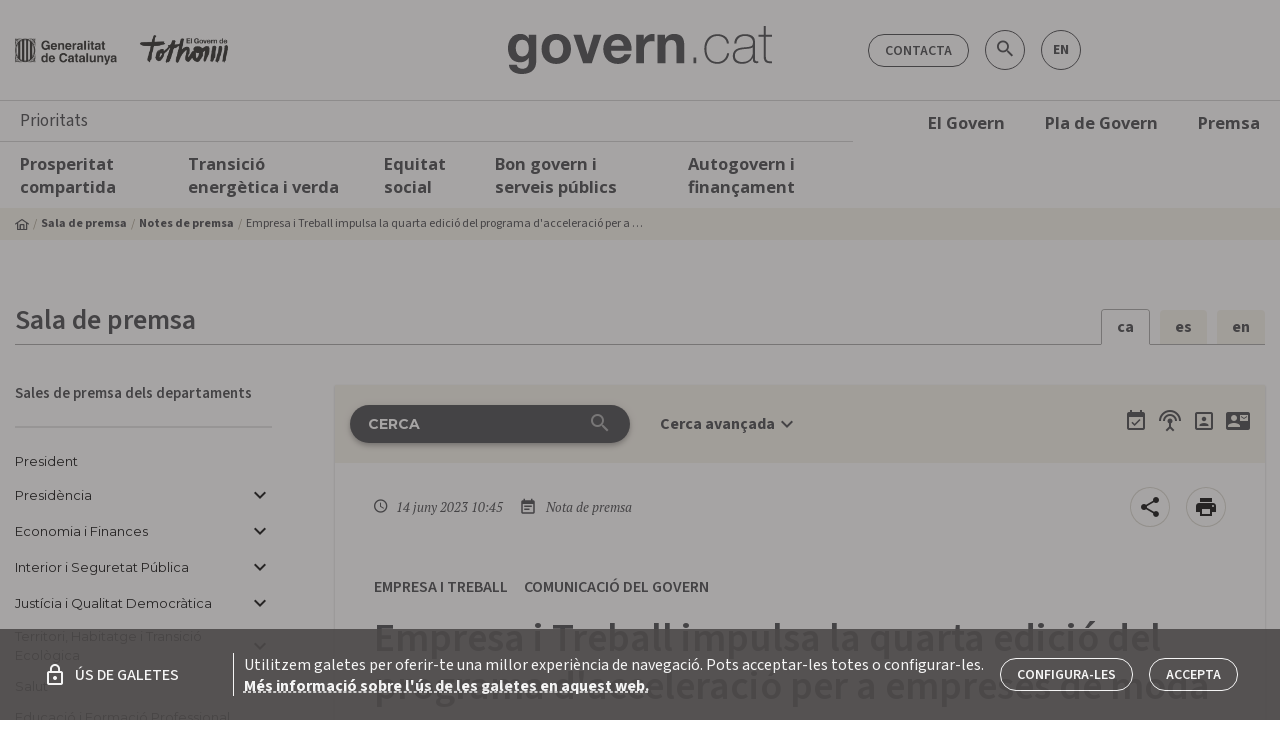

--- FILE ---
content_type: text/html; charset=utf-8
request_url: https://govern.cat/salapremsa//notes-premsa/515482/empresa-treball-impulsa-quarta-edicio-del-programa-acceleracio-empreses-moda
body_size: 398952
content:
<!DOCTYPE html><html lang="ca"><head>
  <meta charset="utf-8">
  <title>Empresa i Treball impulsa la quarta edició d... - Govern.cat</title>
  <base href="/salapremsa/">  <meta name="description" content="">
  <meta name="keywords" content="Notes de premsa, Convocatòries, Acords de govern, Agenda, Fotos i vídeos, Emissions en directe, Rodes de premsa, Galeries de fotos, vídeos">
  <meta name="twitter:card" content="summary_large_image">
  <meta name="twitter:site" content="@govern">
  <meta name="twitter:title" content="Empresa i Treball impulsa la quarta edició del programa d'acceleració per a empreses de moda">
  <meta name="twitter:description" content="">
  <meta name="twitter:image" content="https://govern.cat/govern/docs/2023/06/14/10/21/e8aff994-d243-4a0e-8439-ef6d3defb8b9.png">
  <meta property="fb:app_id" content="1293326430715661">
  <meta property="og:type" content="article">
  <meta property="og:site_name" content="Govern.cat">
  <meta property="og:title" content="Empresa i Treball impulsa la quarta edició del programa d'acceleració per a empreses de moda">
  <meta property="og:image:secure_url" content="https://govern.cat/govern/docs/2023/06/14/10/21/e8aff994-d243-4a0e-8439-ef6d3defb8b9.png">
  <meta property="og:image" content="https://govern.cat/govern/docs/2023/06/14/10/21/e8aff994-d243-4a0e-8439-ef6d3defb8b9.png">
  <meta property="og:image:type" content="image/jpeg">
  <meta property="og:image:width" content="800">
  <meta property="og:image:height" content="600">
  <meta property="og:url" content="https://govern.cat/salapremsa/notes-premsa/515482/empresa-treball-impulsa-quarta-edicio-del-programa-acceleracio-empreses-moda">
  <meta property="og:description" content="">
  <script src="assets/env/env.js"></script>
  <meta name="mobile-web-app-capable" content="yes">
  <meta name="apple-mobile-web-app-capable" content="yes">
  <meta name="msapplication-starturl" content="/">
  <meta name="viewport" content="width=device-width, initial-scale=1, shrink-to-fit=no">
  <meta http-equiv="X-UA-Compatible" content="IE=edge">

  <link rel="icon" type="image/x-icon" href="./favicon.png">
  <link href="https://fonts.googleapis.com/icon?family=Material+Icons" rel="stylesheet">
  <link rel="stylesheet" href="https://cdnjs.cloudflare.com/ajax/libs/material-design-iconic-font/2.2.0/css/material-design-iconic-font.min.css">
  <link href="https://fonts.googleapis.com/css?family=Montserrat:400,700|Open+Sans:300,400,600,700,800|PT+Serif:400,400i,700,700i|Source+Sans+Pro" rel="stylesheet">
    <script type="text/javascript">
      (function(window, document, dataLayerName, id) {
      window[dataLayerName]=window[dataLayerName]||[],window[dataLayerName].push({start:(new Date).getTime(),event:"stg.start"});var scripts=document.getElementsByTagName('script')[0],tags=document.createElement('script');
      function stgCreateCookie(a,b,c){var d="";if(c){var e=new Date;e.setTime(e.getTime()+24*c*60*60*1e3),d="; expires="+e.toUTCString();f="; SameSite=Strict"}document.cookie=a+"="+b+d+f+"; path=/"}
      var isStgDebug=(window.location.href.match("stg_debug")||document.cookie.match("stg_debug"))&&!window.location.href.match("stg_disable_debug");stgCreateCookie("stg_debug",isStgDebug?1:"",isStgDebug?14:-1);
      var qP=[];dataLayerName!=="dataLayer"&&qP.push("data_layer_name="+dataLayerName),isStgDebug&&qP.push("stg_debug");var qPString=qP.length>0?("?"+qP.join("&")):"";
      tags.async=!0,tags.src="https://gencat.containers.piwik.pro/"+id+".js"+qPString,scripts.parentNode.insertBefore(tags,scripts);
      !function(a,n,i){a[n]=a[n]||{};for(var c=0;c<i.length;c++)!function(i){a[n][i]=a[n][i]||{},a[n][i].api=a[n][i].api||function(){var a=[].slice.call(arguments,0);"string"==typeof a[0]&&window[dataLayerName].push({event:n+"."+i+":"+a[0],parameters:[].slice.call(arguments,1)})}}(i[c])}(window,"ppms",["tm","cm"]);
      })(window, document, 'dataLayer', 'eb50131d-1482-4c39-a0fa-835d5e4dacd6');
    </script>
<link rel="stylesheet" href="styles.3785216aa553618232d7.css"><style ng-transition="serverApp"></style><style ng-transition="serverApp">[_nghost-sc252]{position:relative;display:block}.loading-bar-fixed[_nghost-sc252] > div[_ngcontent-sc252]   .bar[_ngcontent-sc252]{position:fixed}.loading-bar-fixed[_nghost-sc252] > div#loading-bar-spinner[_ngcontent-sc252]{position:fixed;top:10px;left:10px}[dir=rtl]   .loading-bar-fixed[_nghost-sc252] > div#loading-bar-spinner[_ngcontent-sc252]{right:10px;left:unset}.loading-bar-fixed[_nghost-sc252] > div[_ngcontent-sc252]   .peg[_ngcontent-sc252]{display:block}[_nghost-sc252] > div[_ngcontent-sc252]{pointer-events:none;transition:350ms linear;color:#29d}[_nghost-sc252] > div[_ngcontent-sc252]   .bar[_ngcontent-sc252]{transition:width 350ms;background:#29d;position:absolute;z-index:10002;top:0;left:0;width:100%;height:2px;border-bottom-right-radius:1px;border-top-right-radius:1px}[dir=rtl]   [_nghost-sc252] > div[_ngcontent-sc252]   .bar[_ngcontent-sc252]{right:0;left:unset}[_nghost-sc252] > div[_ngcontent-sc252]   .peg[_ngcontent-sc252]{display:none;position:absolute;width:70px;right:0;top:0;height:2px;opacity:.45;box-shadow:1px 0 6px 1px;color:inherit;border-radius:100%}[_nghost-sc252] > div#loading-bar-spinner[_ngcontent-sc252]{display:block;position:absolute;z-index:10002;top:5px;left:0}[_nghost-sc252] > div#loading-bar-spinner[_ngcontent-sc252]   .spinner-icon[_ngcontent-sc252]{width:14px;height:14px;border:2px solid transparent;border-top-color:inherit;border-left-color:inherit;border-radius:50%;-webkit-animation:.4s linear infinite loading-bar-spinner;animation:.4s linear infinite loading-bar-spinner}@-webkit-keyframes loading-bar-spinner{0%{-webkit-transform:rotate(0);transform:rotate(0)}100%{-webkit-transform:rotate(360deg);transform:rotate(360deg)}}@keyframes loading-bar-spinner{0%{-webkit-transform:rotate(0);transform:rotate(0)}100%{-webkit-transform:rotate(360deg);transform:rotate(360deg)}}</style><style ng-transition="serverApp">.cl-breadcrumb[_ngcontent-sc184]{display:none;width:100%;background-color:var(--v-color__brand--tertiary)}@media (min-width:992px){.cl-breadcrumb[_ngcontent-sc184]{display:block}}.cl-breadcrumb__list[_ngcontent-sc184]{display:flex;align-items:center;font-size:.75rem;padding:6px 0;margin-bottom:0}.cl-breadcrumb__item[_ngcontent-sc184]{display:flex;align-items:center;line-height:1}.cl-breadcrumb__item[_ngcontent-sc184]:before{content:"  / ";color:var(--v-color__brand--tertiary--dark);display:inline-block;padding:0 4px}.cl-breadcrumb__item[_ngcontent-sc184]:first-child:before{content:"";padding:0}.cl-breadcrumb__home[_ngcontent-sc184]{display:inline-flex;align-items:center}.cl-breadcrumb__link[_ngcontent-sc184]{font-weight:700}.cl-breadcrumb__text[_ngcontent-sc184]{padding:4px 0;display:inline-block;max-width:400px;text-overflow:ellipsis;white-space:nowrap;overflow:hidden}</style><style ng-transition="serverApp">.cl-footer[_ngcontent-sc193]{width:100%;background-color:#fff;border-top:1px solid #cecece;border-bottom:1px solid #cecece}.cl-footer__container[_ngcontent-sc193]{padding:0}.cl-footer__list[_ngcontent-sc193]{display:flex;width:100%;justify-content:space-between;line-height:1.9;margin-bottom:0}.cl-footer__list[_ngcontent-sc193]   .cl-footer__list[_ngcontent-sc193]{display:block;margin-top:10px}.cl-footer__item[_ngcontent-sc193]{max-width:145px}.cl-footer__item[_ngcontent-sc193]   .cl-footer__item[_ngcontent-sc193]{max-width:none;font-weight:400;font-size:.875rem;line-height:1.3}.cl-footer__body[_ngcontent-sc193], .cl-footer__header[_ngcontent-sc193]{display:none;padding:34px 18px}@media (min-width:1200px){.cl-footer__body[_ngcontent-sc193], .cl-footer__header[_ngcontent-sc193]{display:block}}.cl-footer__header[_ngcontent-sc193]{border-bottom:3px solid #cecece}.cl-footer__title[_ngcontent-sc193]{display:flex;align-items:center;font-family:"Source Sans 3",sans-serif;font-weight:700;font-size:1rem;line-height:1.5}.cl-footer__title[_ngcontent-sc193]:hover{text-decoration:underline}.cl-footer__body[_ngcontent-sc193]{margin-bottom:30px}.cl-footer__mobile[_ngcontent-sc193]{padding:16px}@media (min-width:1200px){.cl-footer__mobile[_ngcontent-sc193]{display:none}}.cl-footer__mobile[_ngcontent-sc193]   .cl-footer__list[_ngcontent-sc193]{margin-top:0;padding:20px 0;border-bottom:1px solid #cecece;flex-wrap:wrap}.cl-footer__mobile[_ngcontent-sc193]   .cl-footer__list[_ngcontent-sc193]   .cl-footer__list[_ngcontent-sc193]{padding:0;border:none}.cl-footer__mobile[_ngcontent-sc193]   .cl-footer__list[_ngcontent-sc193]:last-child{border:none}.cl-footer__mobile[_ngcontent-sc193]   .cl-footer__list[_ngcontent-sc193]   gov-core-government-bulletin[_ngcontent-sc193]    {display:block;width:100%}.cl-footer__mobile[_ngcontent-sc193]   .cl-footer__list[_ngcontent-sc193]   gov-core-government-bulletin[_ngcontent-sc193]     .footer-list-title{margin-bottom:0}.cl-footer__mobile[_ngcontent-sc193]   .cl-footer__list[_ngcontent-sc193]   gov-core-government-bulletin[_ngcontent-sc193]     .butlleti-container{width:100%;flex-direction:row!important;justify-content:space-between;align-items:center!important}.cl-footer__apps[_ngcontent-sc193]{line-height:1.2}.cl-footer__apps[_ngcontent-sc193]   gov-core-entry-item[_ngcontent-sc193]     a{font-size:1.0625rem;font-family:"Open sans",sans-serif;font-weight:300}.cl-footer__legal[_ngcontent-sc193]{line-height:1.6!important}.cl-footer__legal[_ngcontent-sc193]   gov-core-entry-item[_ngcontent-sc193]     a{padding:0;font-size:.75rem;font-weight:400}.cl-footer__copyright[_ngcontent-sc193]{font-size:.875rem}.cl-footer__banner[_ngcontent-sc193]{min-width:260px}.cl-footer--government[_ngcontent-sc193]   .cl-footer__header[_ngcontent-sc193]   .cl-footer__list[_ngcontent-sc193]{justify-content:start}.cl-footer--government[_ngcontent-sc193]   .cl-footer__header[_ngcontent-sc193]   .cl-footer__item[_ngcontent-sc193]{min-width:22%;max-width:none}.cl-footer--government[_ngcontent-sc193]   .cl-footer__header[_ngcontent-sc193]   .cl-footer__item[_ngcontent-sc193]   .cl-footer__item[_ngcontent-sc193]{min-width:none}gov-core-logo[_ngcontent-sc193]     img{height:28px}.icon-circle[_ngcontent-sc193]{margin:6px 8px;display:flex;justify-content:center;align-items:center;background:#fff;width:30px!important;height:30px!important}.icon-circle[_ngcontent-sc193]   span[_ngcontent-sc193]{font-weight:700}</style><style ng-transition="serverApp">.cl-navigation[_ngcontent-sc186]{position:relative}@media (max-width:992px){.cl-navigation[_ngcontent-sc186]{position:fixed;top:0;left:0;padding-top:48px;padding-bottom:48px;max-width:300px;height:100%;z-index:9998;transform:translate3d(-100%,0,0);transition:transform .3s;background-color:#fff;overflow:scroll;box-shadow:0 1px 3px 0 rgba(0,0,0,.2),0 1px 1px 0 rgba(0,0,0,.14),0 2px 1px -1px rgba(0,0,0,.12)}.cl-navigation.cl-navigation--open[_ngcontent-sc186]{transform:translateX(0)}.cl-navigation__level01[_ngcontent-sc186]{border-bottom:1px solid #cecece}}.cl-navigation[_ngcontent-sc186]   .container[_ngcontent-sc186]{border-top:1px solid #cecece}.cl-navigation__container[_ngcontent-sc186], .cl-navigation__menu[_ngcontent-sc186]{position:static}.cl-navigation__content[_ngcontent-sc186]{display:none;background:#fff;padding:10px}@media (min-width:992px){.cl-navigation__content[_ngcontent-sc186]{box-shadow:0 1px 3px 0 rgba(0,0,0,.2),0 1px 1px 0 rgba(0,0,0,.14),0 2px 1px -1px rgba(0,0,0,.12);position:absolute;padding:20px;left:0;width:100%;z-index:99999}.cl-navigation__item[_ngcontent-sc186]:hover{background-color:var(--v-color__brand--tertiary)}.cl-navigation__item[_ngcontent-sc186]:hover   .cl-navigation__content[_ngcontent-sc186]{display:block}}.cl-navigation__title[_ngcontent-sc186]{padding:10px 20px;font-size:1.09375rem;border-bottom:1px solid #cecece}.cl-navigation__level01[_ngcontent-sc186]   .cl-navigation__link[_ngcontent-sc186]{color:var(--v-color__brand--primary);padding:10px 20px;font-weight:700}.cl-navigation__level02[_ngcontent-sc186], .cl-navigation__level03[_ngcontent-sc186]{border-bottom:1px solid #ffffff45}.cl-navigation__level02[_ngcontent-sc186]:last-child, .cl-navigation__level03[_ngcontent-sc186]:last-child{border-bottom:none}.cl-navigation__content.is-expanded[_ngcontent-sc186]{display:block}@media (max-width:992px){.cl-navigation__content[_ngcontent-sc186]{background-color:var(--v-color__brand--primary)}}.cl-navigation__link[_ngcontent-sc186]{display:flex;line-height:normal;font-family:"Open sans",sans-serif;color:#fff;font-size:.875rem;padding:5px 10px}@media (min-width:1200px){.cl-navigation__link[_ngcontent-sc186]{font-size:1.03125rem}}.cl-navigation__link.has-icon[_ngcontent-sc186]{display:flex;align-items:center}.cl-navigation__list[_ngcontent-sc186]{border-bottom:1px solid #ffffff45}.cl-navigation__list[_ngcontent-sc186]:last-child{border-bottom:none}.cl-navigation__list[_ngcontent-sc186]   .cl-navigation__link[_ngcontent-sc186]{font-size:.9375rem}.cl-navigation__list[_ngcontent-sc186]   .cl-navigation__menu[_ngcontent-sc186]   .cl-navigation__link[_ngcontent-sc186]{font-size:.875rem;font-weight:500}@media (min-width:992px){.cl-navigation__link[_ngcontent-sc186]{font-weight:700;color:var(--v-color__brand--primary);padding:10px 20px}.cl-navigation__list[_ngcontent-sc186]{border-bottom:none;border-left:3px solid #cecece;padding-right:20px}.cl-navigation__list[_ngcontent-sc186]   .cl-navigation__menu[_ngcontent-sc186]   ul[_ngcontent-sc186]:last-child{border-left:3px solid #cecece;border-width:1px}.cl-navigation__list[_ngcontent-sc186]   .cl-navigation__menu[_ngcontent-sc186]   .cl-navigation__link[_ngcontent-sc186]{padding:5px 20px}.cl-navigation__level02[_ngcontent-sc186]   .cl-navigation__list[_ngcontent-sc186]{border-left:none}}.cl-navigation__toggle[_ngcontent-sc186]{cursor:pointer;padding:10px}@media (min-width:992px){.cl-navigation__banners[_ngcontent-sc186]{padding-left:20px}}.cl-navigation__icon[_ngcontent-sc186]{margin-left:4px}.cl-navigation__highlights[_ngcontent-sc186]{font-size:1.375rem;padding-right:40px;margin-top:10px;margin-bottom:10px;max-width:25%}.cl-navigation__highlights[_ngcontent-sc186]   a[_ngcontent-sc186]{display:block;font-size:1.5rem;text-transform:uppercase;font-weight:700;margin-bottom:10px;padding:0;line-height:1.2}.cl-navigation__highlights[_ngcontent-sc186]   p[_ngcontent-sc186]{font-weight:300;line-height:1.2}</style><style ng-transition="serverApp">.title-area[_ngcontent-sc269]{border-bottom:1px solid rgba(20,20,18,.4);margin-bottom:40px}.title-area[_ngcontent-sc269]   h2[_ngcontent-sc269]{font-size:1.625rem;font-weight:600}.app-alerts[_ngcontent-sc269]{margin-bottom:1px}</style><style ng-transition="serverApp">.cl-section-block[_ngcontent-sc225]{width:100%;padding:32px 0}.cl-section-block[_ngcontent-sc225]   .cl-section-block[_ngcontent-sc225]   .container[_ngcontent-sc225]{padding-left:0;padding-right:0}.cl-section-block__content[_ngcontent-sc225]{width:100%}.cl-section-block__title[_ngcontent-sc225]{text-align:center;margin-bottom:32px}.m-component--tertiary[_ngcontent-sc225]{background-color:var(--v-color__brand--tertiary)}.m-component--primary[_ngcontent-sc225]   .cl-section-block__title[_ngcontent-sc225], .m-component--secondary[_ngcontent-sc225]   .cl-section-block__title[_ngcontent-sc225]{color:#fff}.m-component--primary[_ngcontent-sc225]{background-color:var(--v-color__brand--primary)}.m-component--secondary[_ngcontent-sc225]{background-color:var(--v-color__brand--secondary)}.m-component--borded.cl-section-block[_ngcontent-sc225]{padding-top:32px;padding-bottom:0}.m-component--borded[_ngcontent-sc225] > .container[_ngcontent-sc225]{padding-bottom:32px;border-bottom:1px solid #a3a4a5}@media (min-width:992px){.cl-section-block[_ngcontent-sc225]{padding:64px 0}.m-component--borded.cl-section-block[_ngcontent-sc225]{padding-top:64px}.m-component--borded[_ngcontent-sc225] > .container[_ngcontent-sc225]{padding-bottom:64px}}.m-component--borded-top.cl-section-block[_ngcontent-sc225]{padding-bottom:32px;padding-top:0}.m-component--borded-top[_ngcontent-sc225]   .container[_ngcontent-sc225]{padding-top:32px;border-top:1px solid #a3a4a5}@media (min-width:992px){.m-component--borded-top.cl-section-block[_ngcontent-sc225]{padding-bottom:64px}.m-component--borded-top[_ngcontent-sc225]   .container[_ngcontent-sc225]{padding-top:64px}}.m-component--divider[_ngcontent-sc225]{border-bottom:1px solid #cecece}.m-component--sm.cl-section-block[_ngcontent-sc225]{padding:16px 0}@media (min-width:992px){.m-component--sm.cl-section-block[_ngcontent-sc225]{padding:32px 0}}.m-component--w-sm[_ngcontent-sc225]   .cl-section-block__content[_ngcontent-sc225]{max-width:720px}.m-component--w-md[_ngcontent-sc225]   .cl-section-block__content[_ngcontent-sc225]{max-width:945px}.m-component--w-lg[_ngcontent-sc225]   .cl-section-block__content[_ngcontent-sc225]{max-width:960px}.m-component--w-xl[_ngcontent-sc225]   .cl-section-block__content[_ngcontent-sc225]{max-width:1140px}.m-component--center[_ngcontent-sc225]   .container[_ngcontent-sc225]{display:flex;justify-content:center}.m-component--left[_ngcontent-sc225]   .cl-section-block__title[_ngcontent-sc225]{text-align:left}</style><style ng-transition="serverApp">.language-change[_ngcontent-sc265]{margin-bottom:-1px}.language-change[_ngcontent-sc265]   .nav-language[_ngcontent-sc265]{display:flex}.language-change[_ngcontent-sc265]   .nav-language[_ngcontent-sc265] > li[_ngcontent-sc265]{border-radius:4px 4px 0 0;margin-right:10px;overflow:hidden}.language-change[_ngcontent-sc265]   .nav-language[_ngcontent-sc265] > li[_ngcontent-sc265]:last-child{margin-right:0}.language-change[_ngcontent-sc265]   .nav-language[_ngcontent-sc265] > li[_ngcontent-sc265] > button[_ngcontent-sc265]{padding:8px 15px;background-color:var(--v-color__brand--tertiary);color:var(--v-color__brand--primary);font-weight:700;border:none;font-family:Source Sans\ 3,sans-serif}.language-change[_ngcontent-sc265]   .nav-language[_ngcontent-sc265] > li.active[_ngcontent-sc265]{border:1px solid rgba(20,20,18,.4);border-bottom-color:#fff}.language-change[_ngcontent-sc265]   .nav-language[_ngcontent-sc265] > li.active.active[_ngcontent-sc265], .language-change[_ngcontent-sc265]   .nav-language[_ngcontent-sc265] > li.active.active[_ngcontent-sc265] > button[_ngcontent-sc265]:hover, .language-change[_ngcontent-sc265]   .nav-language[_ngcontent-sc265] > li.active[_ngcontent-sc265] > button[_ngcontent-sc265]{background-color:#fff;cursor:default}</style><style ng-transition="serverApp">.md-subhead[_ngcontent-sc268]{font-size:.9375rem;font-weight:600}.departments-menu[_ngcontent-sc268]{min-height:100%}.departments-menu[_ngcontent-sc268]   ul.submenu[_ngcontent-sc268]{margin-left:10px}.departments-menu[_ngcontent-sc268]   button[_ngcontent-sc268]{cursor:pointer;font-family:Montserrat,sans-serif;font-size:.8125rem;line-height:1.5}nav.departments-menu[_ngcontent-sc268]{margin:0;font-weight:600}nav.departments-menu[_ngcontent-sc268]   li[_ngcontent-sc268]{margin-bottom:12px}nav.departments-menu[_ngcontent-sc268]   li[_ngcontent-sc268]   .active[_ngcontent-sc268]{color:var(--v-color__brand--primary)!important;font-weight:700!important}nav.departments-menu[_ngcontent-sc268]   li[_ngcontent-sc268]   button[_ngcontent-sc268]{border:none;background-color:transparent;text-align:left;padding:0;font-weight:400}nav.departments-menu[_ngcontent-sc268]   li[_ngcontent-sc268]   button.disabled[_ngcontent-sc268]{color:#ccc}nav.departments-menu[_ngcontent-sc268]   li[_ngcontent-sc268]   button[_ngcontent-sc268]   mat-icon[_ngcontent-sc268]{outline:none}nav.departments-menu[_ngcontent-sc268]   li[_ngcontent-sc268]   button[_ngcontent-sc268]   mat-icon.disabled[_ngcontent-sc268]{color:#ccc}nav.departments-menu[_ngcontent-sc268]   li[_ngcontent-sc268]   li[_ngcontent-sc268]{margin-bottom:5px}nav.departments-menu[_ngcontent-sc268]   li.active[_ngcontent-sc268] > button[_ngcontent-sc268], nav.departments-menu[_ngcontent-sc268]   li.active[_ngcontent-sc268]   mat-icon[_ngcontent-sc268]{color:var(--v-color__brand--primary);font-weight:700}nav.departments-menu[_ngcontent-sc268]   li.active[_ngcontent-sc268]   li[_ngcontent-sc268]   button.active[_ngcontent-sc268]{font-weight:400}nav.departments-menu[_ngcontent-sc268]   .submenu[_ngcontent-sc268]   li[_ngcontent-sc268]:first-child{margin-top:10px}.departments-menu__arrow[_ngcontent-sc268]{line-height:1;display:inline-flex}.departments-menu__arrow[_ngcontent-sc268]   .mat-icon[_ngcontent-sc268]{height:24px;width:24px}</style><style ng-transition="serverApp">.cl-image-banner[_ngcontent-sc199]{padding:0 32px}.cl-image-banner__item[_ngcontent-sc199]{width:100%;margin-bottom:16px}.cl-image-banner__item[_ngcontent-sc199]:last-child{margin-bottom:0}@media (min-width:576px){.cl-image-banner[_ngcontent-sc199]{padding:0}.cl-image-banner__item[_ngcontent-sc199]{margin-bottom:16px}.cl-image-banner__item[_ngcontent-sc199]:nth-last-child(-n+2){margin-bottom:0}}@media (min-width:992px){.cl-image-banner__item[_ngcontent-sc199]:nth-last-child(-n+4):first-child, .cl-image-banner__item[_ngcontent-sc199]:nth-last-child(-n+4):first-child ~ .cl-image-banner__item[_ngcontent-sc199]{margin-bottom:0}}.cl-image-banner__link[_ngcontent-sc199]{display:block}.cl-image-banner__img[_ngcontent-sc199]{border-radius:11px;box-shadow:0 1px 3px 0 rgba(0,0,0,.2),0 1px 1px 0 rgba(0,0,0,.14),0 2px 1px -1px rgba(0,0,0,.12);width:100%;max-width:100%}</style><style ng-transition="serverApp">.flex-1[_ngcontent-sc266]{flex:1}.mat-button[_ngcontent-sc266]{color:var(--v-color__brand--primary)!important;text-align:left;text-transform:inherit;line-height:1;min-height:20px;margin-right:0;padding-right:0;font-weight:500;font-family:Montserrat,sans-serif;padding-left:18px!important}.action[_ngcontent-sc266]{margin-bottom:34px}</style><style ng-transition="serverApp">.aside__contact[_ngcontent-sc267]{background-color:var(--v-color__brand--tertiary);padding:18px;font-family:Montserrat,sans-serif}@media (max-width:599px){.aside__contact[_ngcontent-sc267]{margin:8px;border-radius:2px;box-shadow:0 1px 3px 0 rgba(0,0,0,.2),0 1px 1px 0 rgba(0,0,0,.14),0 2px 1px -1px rgba(0,0,0,.12)}}@media (min-width:600px){.aside__contact[_ngcontent-sc267]{padding:34px 18px}}.aside__contact[_ngcontent-sc267]   .aside__title[_ngcontent-sc267]{padding-left:0;font-size:.8125rem;font-weight:400;margin-bottom:5px}.aside__contact[_ngcontent-sc267]   p[_ngcontent-sc267]{margin-top:0;line-height:1.2}.aside__contact[_ngcontent-sc267]   p[_ngcontent-sc267]   strong[_ngcontent-sc267]{font-weight:700}.aside__contact[_ngcontent-sc267]   address[_ngcontent-sc267]{font-style:normal;font-size:.875rem}.aside__contact[_ngcontent-sc267]   address[_ngcontent-sc267]   *[_ngcontent-sc267]{font-style:normal}.aside__contact[_ngcontent-sc267]   address[_ngcontent-sc267]   .short-address[_ngcontent-sc267]{padding-bottom:15px;border-bottom:2px solid rgba(20,20,18,.4);display:block}.aside__contact[_ngcontent-sc267]   address[_ngcontent-sc267]   .short-address[_ngcontent-sc267]   strong[_ngcontent-sc267]{font-weight:700}.aside__contact[_ngcontent-sc267]   address[_ngcontent-sc267]   mat-icon[_ngcontent-sc267]{margin-right:20px;font-size:1.125rem}.aside__contact[_ngcontent-sc267]   address[_ngcontent-sc267]   a[_ngcontent-sc267]{display:inline-block;margin-bottom:5px;color:var(--v-color__brand--primary)}.aside__contact[_ngcontent-sc267]   address[_ngcontent-sc267]   a[_ngcontent-sc267]:hover{text-decoration:underline}.aside__contact[_ngcontent-sc267]   address[_ngcontent-sc267]   a.contact-card__phone[_ngcontent-sc267]{color:var(--v-color__brand--primary)}</style><style ng-transition="serverApp">.mat-icon{background-repeat:no-repeat;display:inline-block;fill:currentColor;height:24px;width:24px}.mat-icon.mat-icon-inline{font-size:inherit;height:inherit;line-height:inherit;width:inherit}[dir=rtl] .mat-icon-rtl-mirror{transform:scale(-1, 1)}.mat-form-field:not(.mat-form-field-appearance-legacy) .mat-form-field-prefix .mat-icon,.mat-form-field:not(.mat-form-field-appearance-legacy) .mat-form-field-suffix .mat-icon{display:block}.mat-form-field:not(.mat-form-field-appearance-legacy) .mat-form-field-prefix .mat-icon-button .mat-icon,.mat-form-field:not(.mat-form-field-appearance-legacy) .mat-form-field-suffix .mat-icon-button .mat-icon{margin:auto}
</style><style ng-transition="serverApp">.e-h5[_ngcontent-sc254]{line-height:normal}.action-list-mobile[_ngcontent-sc254]{display:flex;background:var(--v-color__brand--tertiary);padding-top:10px}.action-list-mobile[_ngcontent-sc254]     app-action-list-icon{width:100%}.action-list-mobile[_ngcontent-sc254]     app-action-list-icon ul.action{justify-content:space-around}</style><style ng-transition="serverApp">.cl-searcher[_ngcontent-sc179]{padding:20px 0;background-color:var(--v-color__brand--tertiary)}.cl-searcher__input[_ngcontent-sc179]   input[_ngcontent-sc179]{width:100%;height:38px;background-color:var(--v-color__brand--primary);text-transform:uppercase;border-radius:40px;color:#fff;padding-left:18px;padding-right:46px;font-size:.875rem;font-weight:700;border:none}.cl-searcher__input[_ngcontent-sc179]   input[_ngcontent-sc179]::-moz-placeholder{color:#fff;font-size:.875rem;font-weight:700;opacity:1}.cl-searcher__input[_ngcontent-sc179]   input[_ngcontent-sc179]::placeholder{color:#fff;font-size:.875rem;font-weight:700;opacity:1}.cl-searcher__input[_ngcontent-sc179]   button[_ngcontent-sc179]{display:contents}.cl-searcher__input[_ngcontent-sc179]   button.active[_ngcontent-sc179]   i[_ngcontent-sc179]{color:#fff;cursor:pointer}.cl-searcher__input[_ngcontent-sc179]   button[_ngcontent-sc179]   i[_ngcontent-sc179]{margin:-4px 0 0 -42px;text-align:center;vertical-align:middle;color:#a3a4a5}.cl-searcher__toggle[_ngcontent-sc179]{text-decoration:none;font-weight:700}.cl-searcher__toggle[_ngcontent-sc179]   i[_ngcontent-sc179]{vertical-align:bottom}@media (max-width:992px){.cl-searcher__advanced-search[_ngcontent-sc179]{display:block!important}}.cl-searcher__advanced-search[_ngcontent-sc179]   button[_ngcontent-sc179]{border:none;background:0 0;color:var(--v-color__brand--primary);vertical-align:middle}.cl-searcher__advanced-search[_ngcontent-sc179]     mat-select .mat-select-arrow{font-size:1.75rem;color:var(--v-color__brand--primary)}.cl-searcher__advanced-search[_ngcontent-sc179]   .material-icons[_ngcontent-sc179]{font-size:1.75rem;color:var(--v-color__brand--primary)}</style><style ng-transition="serverApp">.action[_ngcontent-sc253]   li[_ngcontent-sc253]{margin-left:10px}.mat-icon[_ngcontent-sc253]{color:var(--v-color__brand--primary)}</style><style ng-transition="serverApp">.mat-form-field{display:inline-block;position:relative;text-align:left}[dir=rtl] .mat-form-field{text-align:right}.mat-form-field-wrapper{position:relative}.mat-form-field-flex{display:inline-flex;align-items:baseline;box-sizing:border-box;width:100%}.mat-form-field-prefix,.mat-form-field-suffix{white-space:nowrap;flex:none;position:relative}.mat-form-field-infix{display:block;position:relative;flex:auto;min-width:0;width:180px}.cdk-high-contrast-active .mat-form-field-infix{border-image:linear-gradient(transparent, transparent)}.mat-form-field-label-wrapper{position:absolute;left:0;box-sizing:content-box;width:100%;height:100%;overflow:hidden;pointer-events:none}[dir=rtl] .mat-form-field-label-wrapper{left:auto;right:0}.mat-form-field-label{position:absolute;left:0;font:inherit;pointer-events:none;width:100%;white-space:nowrap;text-overflow:ellipsis;overflow:hidden;transform-origin:0 0;transition:transform 400ms cubic-bezier(0.25, 0.8, 0.25, 1),color 400ms cubic-bezier(0.25, 0.8, 0.25, 1),width 400ms cubic-bezier(0.25, 0.8, 0.25, 1);display:none}[dir=rtl] .mat-form-field-label{transform-origin:100% 0;left:auto;right:0}.mat-form-field-empty.mat-form-field-label,.mat-form-field-can-float.mat-form-field-should-float .mat-form-field-label{display:block}.mat-form-field-autofill-control:-webkit-autofill+.mat-form-field-label-wrapper .mat-form-field-label{display:none}.mat-form-field-can-float .mat-form-field-autofill-control:-webkit-autofill+.mat-form-field-label-wrapper .mat-form-field-label{display:block;transition:none}.mat-input-server:focus+.mat-form-field-label-wrapper .mat-form-field-label,.mat-input-server[placeholder]:not(:placeholder-shown)+.mat-form-field-label-wrapper .mat-form-field-label{display:none}.mat-form-field-can-float .mat-input-server:focus+.mat-form-field-label-wrapper .mat-form-field-label,.mat-form-field-can-float .mat-input-server[placeholder]:not(:placeholder-shown)+.mat-form-field-label-wrapper .mat-form-field-label{display:block}.mat-form-field-label:not(.mat-form-field-empty){transition:none}.mat-form-field-underline{position:absolute;width:100%;pointer-events:none;transform:scale3d(1, 1.0001, 1)}.mat-form-field-ripple{position:absolute;left:0;width:100%;transform-origin:50%;transform:scaleX(0.5);opacity:0;transition:background-color 300ms cubic-bezier(0.55, 0, 0.55, 0.2)}.mat-form-field.mat-focused .mat-form-field-ripple,.mat-form-field.mat-form-field-invalid .mat-form-field-ripple{opacity:1;transform:scaleX(1);transition:transform 300ms cubic-bezier(0.25, 0.8, 0.25, 1),opacity 100ms cubic-bezier(0.25, 0.8, 0.25, 1),background-color 300ms cubic-bezier(0.25, 0.8, 0.25, 1)}.mat-form-field-subscript-wrapper{position:absolute;box-sizing:border-box;width:100%;overflow:hidden}.mat-form-field-subscript-wrapper .mat-icon,.mat-form-field-label-wrapper .mat-icon{width:1em;height:1em;font-size:inherit;vertical-align:baseline}.mat-form-field-hint-wrapper{display:flex}.mat-form-field-hint-spacer{flex:1 0 1em}.mat-error{display:block}.mat-form-field-control-wrapper{position:relative}.mat-form-field._mat-animation-noopable .mat-form-field-label,.mat-form-field._mat-animation-noopable .mat-form-field-ripple{transition:none}
</style><style ng-transition="serverApp">.mat-form-field-appearance-fill .mat-form-field-flex{border-radius:4px 4px 0 0;padding:.75em .75em 0 .75em}.cdk-high-contrast-active .mat-form-field-appearance-fill .mat-form-field-flex{outline:solid 1px}.mat-form-field-appearance-fill .mat-form-field-underline::before{content:"";display:block;position:absolute;bottom:0;height:1px;width:100%}.mat-form-field-appearance-fill .mat-form-field-ripple{bottom:0;height:2px}.cdk-high-contrast-active .mat-form-field-appearance-fill .mat-form-field-ripple{height:0;border-top:solid 2px}.mat-form-field-appearance-fill:not(.mat-form-field-disabled) .mat-form-field-flex:hover~.mat-form-field-underline .mat-form-field-ripple{opacity:1;transform:none;transition:opacity 600ms cubic-bezier(0.25, 0.8, 0.25, 1)}.mat-form-field-appearance-fill._mat-animation-noopable:not(.mat-form-field-disabled) .mat-form-field-flex:hover~.mat-form-field-underline .mat-form-field-ripple{transition:none}.mat-form-field-appearance-fill .mat-form-field-subscript-wrapper{padding:0 1em}
</style><style ng-transition="serverApp">.mat-input-element{font:inherit;background:transparent;color:currentColor;border:none;outline:none;padding:0;margin:0;width:100%;max-width:100%;vertical-align:bottom;text-align:inherit}.mat-input-element:-moz-ui-invalid{box-shadow:none}.mat-input-element::-ms-clear,.mat-input-element::-ms-reveal{display:none}.mat-input-element,.mat-input-element::-webkit-search-cancel-button,.mat-input-element::-webkit-search-decoration,.mat-input-element::-webkit-search-results-button,.mat-input-element::-webkit-search-results-decoration{-webkit-appearance:none}.mat-input-element::-webkit-contacts-auto-fill-button,.mat-input-element::-webkit-caps-lock-indicator,.mat-input-element::-webkit-credentials-auto-fill-button{visibility:hidden}.mat-input-element[type=date],.mat-input-element[type=datetime],.mat-input-element[type=datetime-local],.mat-input-element[type=month],.mat-input-element[type=week],.mat-input-element[type=time]{line-height:1}.mat-input-element[type=date]::after,.mat-input-element[type=datetime]::after,.mat-input-element[type=datetime-local]::after,.mat-input-element[type=month]::after,.mat-input-element[type=week]::after,.mat-input-element[type=time]::after{content:" ";white-space:pre;width:1px}.mat-input-element::-webkit-inner-spin-button,.mat-input-element::-webkit-calendar-picker-indicator,.mat-input-element::-webkit-clear-button{font-size:.75em}.mat-input-element::placeholder{-webkit-user-select:none;-moz-user-select:none;-ms-user-select:none;user-select:none;transition:color 400ms 133.3333333333ms cubic-bezier(0.25, 0.8, 0.25, 1)}.mat-input-element::placeholder:-ms-input-placeholder{-ms-user-select:text}.mat-input-element::-moz-placeholder{-webkit-user-select:none;-moz-user-select:none;-ms-user-select:none;user-select:none;transition:color 400ms 133.3333333333ms cubic-bezier(0.25, 0.8, 0.25, 1)}.mat-input-element::-moz-placeholder:-ms-input-placeholder{-ms-user-select:text}.mat-input-element::-webkit-input-placeholder{-webkit-user-select:none;-moz-user-select:none;-ms-user-select:none;user-select:none;transition:color 400ms 133.3333333333ms cubic-bezier(0.25, 0.8, 0.25, 1)}.mat-input-element::-webkit-input-placeholder:-ms-input-placeholder{-ms-user-select:text}.mat-input-element:-ms-input-placeholder{-webkit-user-select:none;-moz-user-select:none;-ms-user-select:none;user-select:none;transition:color 400ms 133.3333333333ms cubic-bezier(0.25, 0.8, 0.25, 1)}.mat-input-element:-ms-input-placeholder:-ms-input-placeholder{-ms-user-select:text}.mat-form-field-hide-placeholder .mat-input-element::placeholder{color:transparent !important;-webkit-text-fill-color:transparent;transition:none}.mat-form-field-hide-placeholder .mat-input-element::-moz-placeholder{color:transparent !important;-webkit-text-fill-color:transparent;transition:none}.mat-form-field-hide-placeholder .mat-input-element::-webkit-input-placeholder{color:transparent !important;-webkit-text-fill-color:transparent;transition:none}.mat-form-field-hide-placeholder .mat-input-element:-ms-input-placeholder{color:transparent !important;-webkit-text-fill-color:transparent;transition:none}textarea.mat-input-element{resize:vertical;overflow:auto}textarea.mat-input-element.cdk-textarea-autosize{resize:none}textarea.mat-input-element{padding:2px 0;margin:-2px 0}select.mat-input-element{-moz-appearance:none;-webkit-appearance:none;position:relative;background-color:transparent;display:inline-flex;box-sizing:border-box;padding-top:1em;top:-1em;margin-bottom:-1em}select.mat-input-element::-ms-expand{display:none}select.mat-input-element::-moz-focus-inner{border:0}select.mat-input-element:not(:disabled){cursor:pointer}select.mat-input-element::-ms-value{color:inherit;background:none}.mat-focused .cdk-high-contrast-active select.mat-input-element::-ms-value{color:inherit}.mat-form-field-type-mat-native-select .mat-form-field-infix::after{content:"";width:0;height:0;border-left:5px solid transparent;border-right:5px solid transparent;border-top:5px solid;position:absolute;top:50%;right:0;margin-top:-2.5px;pointer-events:none}[dir=rtl] .mat-form-field-type-mat-native-select .mat-form-field-infix::after{right:auto;left:0}.mat-form-field-type-mat-native-select .mat-input-element{padding-right:15px}[dir=rtl] .mat-form-field-type-mat-native-select .mat-input-element{padding-right:0;padding-left:15px}.mat-form-field-type-mat-native-select .mat-form-field-label-wrapper{max-width:calc(100% - 10px)}.mat-form-field-type-mat-native-select.mat-form-field-appearance-outline .mat-form-field-infix::after{margin-top:-5px}.mat-form-field-type-mat-native-select.mat-form-field-appearance-fill .mat-form-field-infix::after{margin-top:-10px}
</style><style ng-transition="serverApp">.mat-form-field-appearance-legacy .mat-form-field-label{transform:perspective(100px);-ms-transform:none}.mat-form-field-appearance-legacy .mat-form-field-prefix .mat-icon,.mat-form-field-appearance-legacy .mat-form-field-suffix .mat-icon{width:1em}.mat-form-field-appearance-legacy .mat-form-field-prefix .mat-icon-button,.mat-form-field-appearance-legacy .mat-form-field-suffix .mat-icon-button{font:inherit;vertical-align:baseline}.mat-form-field-appearance-legacy .mat-form-field-prefix .mat-icon-button .mat-icon,.mat-form-field-appearance-legacy .mat-form-field-suffix .mat-icon-button .mat-icon{font-size:inherit}.mat-form-field-appearance-legacy .mat-form-field-underline{height:1px}.cdk-high-contrast-active .mat-form-field-appearance-legacy .mat-form-field-underline{height:0;border-top:solid 1px}.mat-form-field-appearance-legacy .mat-form-field-ripple{top:0;height:2px;overflow:hidden}.cdk-high-contrast-active .mat-form-field-appearance-legacy .mat-form-field-ripple{height:0;border-top:solid 2px}.mat-form-field-appearance-legacy.mat-form-field-disabled .mat-form-field-underline{background-position:0;background-color:transparent}.cdk-high-contrast-active .mat-form-field-appearance-legacy.mat-form-field-disabled .mat-form-field-underline{border-top-style:dotted;border-top-width:2px}.mat-form-field-appearance-legacy.mat-form-field-invalid:not(.mat-focused) .mat-form-field-ripple{height:1px}
</style><style ng-transition="serverApp">.mat-form-field-appearance-outline .mat-form-field-wrapper{margin:.25em 0}.mat-form-field-appearance-outline .mat-form-field-flex{padding:0 .75em 0 .75em;margin-top:-0.25em;position:relative}.mat-form-field-appearance-outline .mat-form-field-prefix,.mat-form-field-appearance-outline .mat-form-field-suffix{top:.25em}.mat-form-field-appearance-outline .mat-form-field-outline{display:flex;position:absolute;top:.25em;left:0;right:0;bottom:0;pointer-events:none}.mat-form-field-appearance-outline .mat-form-field-outline-start,.mat-form-field-appearance-outline .mat-form-field-outline-end{border:1px solid currentColor;min-width:5px}.mat-form-field-appearance-outline .mat-form-field-outline-start{border-radius:5px 0 0 5px;border-right-style:none}[dir=rtl] .mat-form-field-appearance-outline .mat-form-field-outline-start{border-right-style:solid;border-left-style:none;border-radius:0 5px 5px 0}.mat-form-field-appearance-outline .mat-form-field-outline-end{border-radius:0 5px 5px 0;border-left-style:none;flex-grow:1}[dir=rtl] .mat-form-field-appearance-outline .mat-form-field-outline-end{border-left-style:solid;border-right-style:none;border-radius:5px 0 0 5px}.mat-form-field-appearance-outline .mat-form-field-outline-gap{border-radius:.000001px;border:1px solid currentColor;border-left-style:none;border-right-style:none}.mat-form-field-appearance-outline.mat-form-field-can-float.mat-form-field-should-float .mat-form-field-outline-gap{border-top-color:transparent}.mat-form-field-appearance-outline .mat-form-field-outline-thick{opacity:0}.mat-form-field-appearance-outline .mat-form-field-outline-thick .mat-form-field-outline-start,.mat-form-field-appearance-outline .mat-form-field-outline-thick .mat-form-field-outline-end,.mat-form-field-appearance-outline .mat-form-field-outline-thick .mat-form-field-outline-gap{border-width:2px}.mat-form-field-appearance-outline.mat-focused .mat-form-field-outline,.mat-form-field-appearance-outline.mat-form-field-invalid .mat-form-field-outline{opacity:0;transition:opacity 100ms cubic-bezier(0.25, 0.8, 0.25, 1)}.mat-form-field-appearance-outline.mat-focused .mat-form-field-outline-thick,.mat-form-field-appearance-outline.mat-form-field-invalid .mat-form-field-outline-thick{opacity:1}.mat-form-field-appearance-outline:not(.mat-form-field-disabled) .mat-form-field-flex:hover .mat-form-field-outline{opacity:0;transition:opacity 600ms cubic-bezier(0.25, 0.8, 0.25, 1)}.mat-form-field-appearance-outline:not(.mat-form-field-disabled) .mat-form-field-flex:hover .mat-form-field-outline-thick{opacity:1}.mat-form-field-appearance-outline .mat-form-field-subscript-wrapper{padding:0 1em}.mat-form-field-appearance-outline._mat-animation-noopable:not(.mat-form-field-disabled) .mat-form-field-flex:hover~.mat-form-field-outline,.mat-form-field-appearance-outline._mat-animation-noopable .mat-form-field-outline,.mat-form-field-appearance-outline._mat-animation-noopable .mat-form-field-outline-start,.mat-form-field-appearance-outline._mat-animation-noopable .mat-form-field-outline-end,.mat-form-field-appearance-outline._mat-animation-noopable .mat-form-field-outline-gap{transition:none}
</style><style ng-transition="serverApp">.mat-form-field-appearance-standard .mat-form-field-flex{padding-top:.75em}.mat-form-field-appearance-standard .mat-form-field-underline{height:1px}.cdk-high-contrast-active .mat-form-field-appearance-standard .mat-form-field-underline{height:0;border-top:solid 1px}.mat-form-field-appearance-standard .mat-form-field-ripple{bottom:0;height:2px}.cdk-high-contrast-active .mat-form-field-appearance-standard .mat-form-field-ripple{height:0;border-top:2px}.mat-form-field-appearance-standard.mat-form-field-disabled .mat-form-field-underline{background-position:0;background-color:transparent}.cdk-high-contrast-active .mat-form-field-appearance-standard.mat-form-field-disabled .mat-form-field-underline{border-top-style:dotted;border-top-width:2px}.mat-form-field-appearance-standard:not(.mat-form-field-disabled) .mat-form-field-flex:hover~.mat-form-field-underline .mat-form-field-ripple{opacity:1;transform:none;transition:opacity 600ms cubic-bezier(0.25, 0.8, 0.25, 1)}.mat-form-field-appearance-standard._mat-animation-noopable:not(.mat-form-field-disabled) .mat-form-field-flex:hover~.mat-form-field-underline .mat-form-field-ripple{transition:none}
</style><style ng-transition="serverApp">.mat-form-field-appearance-legacy .mat-form-field-prefix .mat-datepicker-toggle-default-icon,.mat-form-field-appearance-legacy .mat-form-field-suffix .mat-datepicker-toggle-default-icon{width:1em}.mat-form-field:not(.mat-form-field-appearance-legacy) .mat-form-field-prefix .mat-datepicker-toggle-default-icon,.mat-form-field:not(.mat-form-field-appearance-legacy) .mat-form-field-suffix .mat-datepicker-toggle-default-icon{display:block;width:1.5em;height:1.5em}.mat-form-field:not(.mat-form-field-appearance-legacy) .mat-form-field-prefix .mat-icon-button .mat-datepicker-toggle-default-icon,.mat-form-field:not(.mat-form-field-appearance-legacy) .mat-form-field-suffix .mat-icon-button .mat-datepicker-toggle-default-icon{margin:auto}
</style><style ng-transition="serverApp">.mat-button .mat-button-focus-overlay,.mat-icon-button .mat-button-focus-overlay{opacity:0}.mat-button:hover .mat-button-focus-overlay,.mat-stroked-button:hover .mat-button-focus-overlay{opacity:.04}@media(hover: none){.mat-button:hover .mat-button-focus-overlay,.mat-stroked-button:hover .mat-button-focus-overlay{opacity:0}}.mat-button,.mat-icon-button,.mat-stroked-button,.mat-flat-button{box-sizing:border-box;position:relative;-webkit-user-select:none;-moz-user-select:none;-ms-user-select:none;user-select:none;cursor:pointer;outline:none;border:none;-webkit-tap-highlight-color:transparent;display:inline-block;white-space:nowrap;text-decoration:none;vertical-align:baseline;text-align:center;margin:0;min-width:64px;line-height:36px;padding:0 16px;border-radius:4px;overflow:visible}.mat-button::-moz-focus-inner,.mat-icon-button::-moz-focus-inner,.mat-stroked-button::-moz-focus-inner,.mat-flat-button::-moz-focus-inner{border:0}.mat-button[disabled],.mat-icon-button[disabled],.mat-stroked-button[disabled],.mat-flat-button[disabled]{cursor:default}.mat-button.cdk-keyboard-focused .mat-button-focus-overlay,.mat-button.cdk-program-focused .mat-button-focus-overlay,.mat-icon-button.cdk-keyboard-focused .mat-button-focus-overlay,.mat-icon-button.cdk-program-focused .mat-button-focus-overlay,.mat-stroked-button.cdk-keyboard-focused .mat-button-focus-overlay,.mat-stroked-button.cdk-program-focused .mat-button-focus-overlay,.mat-flat-button.cdk-keyboard-focused .mat-button-focus-overlay,.mat-flat-button.cdk-program-focused .mat-button-focus-overlay{opacity:.12}.mat-button::-moz-focus-inner,.mat-icon-button::-moz-focus-inner,.mat-stroked-button::-moz-focus-inner,.mat-flat-button::-moz-focus-inner{border:0}.mat-raised-button{box-sizing:border-box;position:relative;-webkit-user-select:none;-moz-user-select:none;-ms-user-select:none;user-select:none;cursor:pointer;outline:none;border:none;-webkit-tap-highlight-color:transparent;display:inline-block;white-space:nowrap;text-decoration:none;vertical-align:baseline;text-align:center;margin:0;min-width:64px;line-height:36px;padding:0 16px;border-radius:4px;overflow:visible;transform:translate3d(0, 0, 0);transition:background 400ms cubic-bezier(0.25, 0.8, 0.25, 1),box-shadow 280ms cubic-bezier(0.4, 0, 0.2, 1)}.mat-raised-button::-moz-focus-inner{border:0}.mat-raised-button[disabled]{cursor:default}.mat-raised-button.cdk-keyboard-focused .mat-button-focus-overlay,.mat-raised-button.cdk-program-focused .mat-button-focus-overlay{opacity:.12}.mat-raised-button::-moz-focus-inner{border:0}._mat-animation-noopable.mat-raised-button{transition:none;animation:none}.mat-stroked-button{border:1px solid currentColor;padding:0 15px;line-height:34px}.mat-stroked-button .mat-button-ripple.mat-ripple,.mat-stroked-button .mat-button-focus-overlay{top:-1px;left:-1px;right:-1px;bottom:-1px}.mat-fab{box-sizing:border-box;position:relative;-webkit-user-select:none;-moz-user-select:none;-ms-user-select:none;user-select:none;cursor:pointer;outline:none;border:none;-webkit-tap-highlight-color:transparent;display:inline-block;white-space:nowrap;text-decoration:none;vertical-align:baseline;text-align:center;margin:0;min-width:64px;line-height:36px;padding:0 16px;border-radius:4px;overflow:visible;transform:translate3d(0, 0, 0);transition:background 400ms cubic-bezier(0.25, 0.8, 0.25, 1),box-shadow 280ms cubic-bezier(0.4, 0, 0.2, 1);min-width:0;border-radius:50%;width:56px;height:56px;padding:0;flex-shrink:0}.mat-fab::-moz-focus-inner{border:0}.mat-fab[disabled]{cursor:default}.mat-fab.cdk-keyboard-focused .mat-button-focus-overlay,.mat-fab.cdk-program-focused .mat-button-focus-overlay{opacity:.12}.mat-fab::-moz-focus-inner{border:0}._mat-animation-noopable.mat-fab{transition:none;animation:none}.mat-fab .mat-button-wrapper{padding:16px 0;display:inline-block;line-height:24px}.mat-mini-fab{box-sizing:border-box;position:relative;-webkit-user-select:none;-moz-user-select:none;-ms-user-select:none;user-select:none;cursor:pointer;outline:none;border:none;-webkit-tap-highlight-color:transparent;display:inline-block;white-space:nowrap;text-decoration:none;vertical-align:baseline;text-align:center;margin:0;min-width:64px;line-height:36px;padding:0 16px;border-radius:4px;overflow:visible;transform:translate3d(0, 0, 0);transition:background 400ms cubic-bezier(0.25, 0.8, 0.25, 1),box-shadow 280ms cubic-bezier(0.4, 0, 0.2, 1);min-width:0;border-radius:50%;width:40px;height:40px;padding:0;flex-shrink:0}.mat-mini-fab::-moz-focus-inner{border:0}.mat-mini-fab[disabled]{cursor:default}.mat-mini-fab.cdk-keyboard-focused .mat-button-focus-overlay,.mat-mini-fab.cdk-program-focused .mat-button-focus-overlay{opacity:.12}.mat-mini-fab::-moz-focus-inner{border:0}._mat-animation-noopable.mat-mini-fab{transition:none;animation:none}.mat-mini-fab .mat-button-wrapper{padding:8px 0;display:inline-block;line-height:24px}.mat-icon-button{padding:0;min-width:0;width:40px;height:40px;flex-shrink:0;line-height:40px;border-radius:50%}.mat-icon-button i,.mat-icon-button .mat-icon{line-height:24px}.mat-button-ripple.mat-ripple,.mat-button-focus-overlay{top:0;left:0;right:0;bottom:0;position:absolute;pointer-events:none;border-radius:inherit}.mat-button-ripple.mat-ripple:not(:empty){transform:translateZ(0)}.mat-button-focus-overlay{opacity:0;transition:opacity 200ms cubic-bezier(0.35, 0, 0.25, 1),background-color 200ms cubic-bezier(0.35, 0, 0.25, 1)}._mat-animation-noopable .mat-button-focus-overlay{transition:none}.cdk-high-contrast-active .mat-button-focus-overlay{background-color:#fff}.cdk-high-contrast-black-on-white .mat-button-focus-overlay{background-color:#000}.mat-button-ripple-round{border-radius:50%;z-index:1}.mat-button .mat-button-wrapper>*,.mat-flat-button .mat-button-wrapper>*,.mat-stroked-button .mat-button-wrapper>*,.mat-raised-button .mat-button-wrapper>*,.mat-icon-button .mat-button-wrapper>*,.mat-fab .mat-button-wrapper>*,.mat-mini-fab .mat-button-wrapper>*{vertical-align:middle}.mat-form-field:not(.mat-form-field-appearance-legacy) .mat-form-field-prefix .mat-icon-button,.mat-form-field:not(.mat-form-field-appearance-legacy) .mat-form-field-suffix .mat-icon-button{display:block;font-size:inherit;width:2.5em;height:2.5em}.cdk-high-contrast-active .mat-button,.cdk-high-contrast-active .mat-flat-button,.cdk-high-contrast-active .mat-raised-button,.cdk-high-contrast-active .mat-icon-button,.cdk-high-contrast-active .mat-fab,.cdk-high-contrast-active .mat-mini-fab{outline:solid 1px}
</style><style ng-transition="serverApp">.mat-select{display:inline-block;width:100%;outline:none}.mat-select-trigger{display:inline-table;cursor:pointer;position:relative;box-sizing:border-box}.mat-select-disabled .mat-select-trigger{-webkit-user-select:none;-moz-user-select:none;-ms-user-select:none;user-select:none;cursor:default}.mat-select-value{display:table-cell;max-width:0;width:100%;overflow:hidden;text-overflow:ellipsis;white-space:nowrap}.mat-select-value-text{white-space:nowrap;overflow:hidden;text-overflow:ellipsis}.mat-select-arrow-wrapper{display:table-cell;vertical-align:middle}.mat-form-field-appearance-fill .mat-select-arrow-wrapper{transform:translateY(-50%)}.mat-form-field-appearance-outline .mat-select-arrow-wrapper{transform:translateY(-25%)}.mat-form-field-appearance-standard.mat-form-field-has-label .mat-select:not(.mat-select-empty) .mat-select-arrow-wrapper{transform:translateY(-50%)}.mat-form-field-appearance-standard .mat-select.mat-select-empty .mat-select-arrow-wrapper{transition:transform 400ms cubic-bezier(0.25, 0.8, 0.25, 1)}._mat-animation-noopable.mat-form-field-appearance-standard .mat-select.mat-select-empty .mat-select-arrow-wrapper{transition:none}.mat-select-arrow{width:0;height:0;border-left:5px solid transparent;border-right:5px solid transparent;border-top:5px solid;margin:0 4px}.mat-select-panel-wrap{flex-basis:100%}.mat-select-panel{min-width:112px;max-width:280px;overflow:auto;-webkit-overflow-scrolling:touch;padding-top:0;padding-bottom:0;max-height:256px;min-width:100%;border-radius:4px}.cdk-high-contrast-active .mat-select-panel{outline:solid 1px}.mat-select-panel .mat-optgroup-label,.mat-select-panel .mat-option{font-size:inherit;line-height:3em;height:3em}.mat-form-field-type-mat-select:not(.mat-form-field-disabled) .mat-form-field-flex{cursor:pointer}.mat-form-field-type-mat-select .mat-form-field-label{width:calc(100% - 18px)}.mat-select-placeholder{transition:color 400ms 133.3333333333ms cubic-bezier(0.25, 0.8, 0.25, 1)}._mat-animation-noopable .mat-select-placeholder{transition:none}.mat-form-field-hide-placeholder .mat-select-placeholder{color:transparent;-webkit-text-fill-color:transparent;transition:none;display:block}
</style><style ng-transition="serverApp">.mat-option{white-space:nowrap;overflow:hidden;text-overflow:ellipsis;display:block;line-height:48px;height:48px;padding:0 16px;text-align:left;text-decoration:none;max-width:100%;position:relative;cursor:pointer;outline:none;display:flex;flex-direction:row;max-width:100%;box-sizing:border-box;align-items:center;-webkit-tap-highlight-color:transparent}.mat-option[disabled]{cursor:default}[dir=rtl] .mat-option{text-align:right}.mat-option .mat-icon{margin-right:16px;vertical-align:middle}.mat-option .mat-icon svg{vertical-align:top}[dir=rtl] .mat-option .mat-icon{margin-left:16px;margin-right:0}.mat-option[aria-disabled=true]{-webkit-user-select:none;-moz-user-select:none;-ms-user-select:none;user-select:none;cursor:default}.mat-optgroup .mat-option:not(.mat-option-multiple){padding-left:32px}[dir=rtl] .mat-optgroup .mat-option:not(.mat-option-multiple){padding-left:16px;padding-right:32px}.cdk-high-contrast-active .mat-option{margin:0 1px}.cdk-high-contrast-active .mat-option.mat-active{border:solid 1px currentColor;margin:0}.mat-option-text{display:inline-block;flex-grow:1;overflow:hidden;text-overflow:ellipsis}.mat-option .mat-option-ripple{top:0;left:0;right:0;bottom:0;position:absolute;pointer-events:none}.cdk-high-contrast-active .mat-option .mat-option-ripple{opacity:.5}.mat-option-pseudo-checkbox{margin-right:8px}[dir=rtl] .mat-option-pseudo-checkbox{margin-left:8px;margin-right:0}
</style><link rel="canonical" href="https://govern.cat/salapremsa/notes-premsa/515482/empresa-treball-impulsa-quarta-edicio-del-programa-acceleracio-empreses-moda"><style ng-transition="serverApp">.cl-article-header__titol[_ngcontent-sc207]{font-size:2.5rem;font-weight:600;line-height:1em}@media (min-width:576px){.cl-article-header__titol[_ngcontent-sc207]{line-height:48px}}.cl-article-header__avantitol[_ngcontent-sc207]{font-size:1.25rem;font-weight:600}</style><style ng-transition="serverApp">.fab-container[_ngcontent-sc183]{right:15px;display:flex;align-items:center;cursor:pointer}.fab-container[_ngcontent-sc183]   i[_ngcontent-sc183]{vertical-align:middle;font-size:1.5rem}.fab-container[_ngcontent-sc183]   a[_ngcontent-sc183], .fab-container[_ngcontent-sc183]   button[_ngcontent-sc183]{display:flex;align-items:center;justify-content:center;cursor:pointer;width:40px;height:40px;border-radius:50%!important;border:1px solid rgba(159,152,131,.4);background-color:#fff;z-index:1000}.fab-container[_ngcontent-sc183]   a[_ngcontent-sc183]:hover, .fab-container[_ngcontent-sc183]   button[_ngcontent-sc183]:hover{text-decoration:none}.fab-container[_ngcontent-sc183]   a.bg-transparent[_ngcontent-sc183], .fab-container[_ngcontent-sc183]   button.bg-transparent[_ngcontent-sc183]{color:#b0bec5!important;border-color:#b0bec5!important}.fab-container[_ngcontent-sc183]   a.bg-transparent[_ngcontent-sc183]   i[_ngcontent-sc183], .fab-container[_ngcontent-sc183]   button.bg-transparent[_ngcontent-sc183]   i[_ngcontent-sc183]{color:#b0bec5!important}.fab-container[_ngcontent-sc183] > div[_ngcontent-sc183]{display:flex;align-items:center}.fab-container[_ngcontent-sc183] > div[_ngcontent-sc183]   a[_ngcontent-sc183], .fab-container[_ngcontent-sc183] > div[_ngcontent-sc183]   button[_ngcontent-sc183]{width:30px;height:30px;min-height:30px;background-color:#fafafa}.fab-container[_ngcontent-sc183] > div[_ngcontent-sc183]   a.bg-transparent[_ngcontent-sc183], .fab-container[_ngcontent-sc183] > div[_ngcontent-sc183]   button.bg-transparent[_ngcontent-sc183]{color:#b0bec5!important;border-color:#b0bec5!important}.fab-container[_ngcontent-sc183] > div[_ngcontent-sc183]   a.bg-transparent[_ngcontent-sc183]   i[_ngcontent-sc183], .fab-container[_ngcontent-sc183] > div[_ngcontent-sc183]   button.bg-transparent[_ngcontent-sc183]   i[_ngcontent-sc183]{color:#b0bec5!important}.fab-container[_ngcontent-sc183] > div[_ngcontent-sc183]   a[_ngcontent-sc183]   i[_ngcontent-sc183], .fab-container[_ngcontent-sc183] > div[_ngcontent-sc183]   button[_ngcontent-sc183]   i[_ngcontent-sc183]{font-size:1.125rem;color:#212121}.fab-container[_ngcontent-sc183] > div[_ngcontent-sc183]   a[_ngcontent-sc183]   .u-icon--twitter[_ngcontent-sc183], .fab-container[_ngcontent-sc183] > div[_ngcontent-sc183]   button[_ngcontent-sc183]   .u-icon--twitter[_ngcontent-sc183]{color:#0f1419}.fab-container[_ngcontent-sc183] > div[_ngcontent-sc183]   a[_ngcontent-sc183]   .zmdi-facebook[_ngcontent-sc183], .fab-container[_ngcontent-sc183] > div[_ngcontent-sc183]   button[_ngcontent-sc183]   .zmdi-facebook[_ngcontent-sc183]{color:#3b5998}.fab-container[_ngcontent-sc183] > div[_ngcontent-sc183]   a[_ngcontent-sc183]   .zmdi-portaveu[_ngcontent-sc183], .fab-container[_ngcontent-sc183] > div[_ngcontent-sc183]   button[_ngcontent-sc183]   .zmdi-portaveu[_ngcontent-sc183]{color:#00b26d}.fab-toggler[_ngcontent-sc183]{float:right}#fab-dismiss[_ngcontent-sc183]{position:fixed;top:0;left:0;right:0;bottom:0}.cl-share-button[_ngcontent-sc183]{display:flex;align-items:center}.cl-share-button__label[_ngcontent-sc183]{font-size:1rem}</style><style ng-transition="serverApp">.audiovisual[_ngcontent-sc210]{padding-bottom:15px;display:inline;margin-bottom:3px}@media (min-width:600px){.audiovisual[_ngcontent-sc210]{float:left;margin-right:24px;margin-left:24px}}@media (min-width:1280px){.audiovisual[_ngcontent-sc210]{margin-right:34px;margin-left:34px}}.audiovisual[_ngcontent-sc210]   figure[_ngcontent-sc210]{position:relative;clear:both;display:table}.audiovisual[_ngcontent-sc210]   figure[_ngcontent-sc210]   figcaption[_ngcontent-sc210]{width:100%;display:table-caption;caption-side:bottom}.article-audiovisual-viewer[_ngcontent-sc210]{display:block}.article-audiovisual-viewer[_ngcontent-sc210]   figure[_ngcontent-sc210]{padding:0!important;margin:auto;position:relative;display:table!important}.article-audiovisual-viewer[_ngcontent-sc210]   figure[_ngcontent-sc210]   img[_ngcontent-sc210]{border-radius:4px}.article-audiovisual-viewer[_ngcontent-sc210]   figure[_ngcontent-sc210] > img[_ngcontent-sc210], .article-audiovisual-viewer[_ngcontent-sc210]   figure[_ngcontent-sc210] > video[_ngcontent-sc210]{max-width:100%}.article-audiovisual-viewer[_ngcontent-sc210]   figure[_ngcontent-sc210] > img[_ngcontent-sc210], .article-audiovisual-viewer[_ngcontent-sc210]   figure[_ngcontent-sc210] > premsa-big-player[_ngcontent-sc210], .article-audiovisual-viewer[_ngcontent-sc210]   figure[_ngcontent-sc210] > video[_ngcontent-sc210]{width:100%}.article-audiovisual-viewer[_ngcontent-sc210]   figure[_ngcontent-sc210]   premsa-big-player[_ngcontent-sc210]{min-width:470px}@media (max-width:599px){.audiovisual[_ngcontent-sc210]   figure[_ngcontent-sc210]{width:100%}.article-audiovisual-viewer[_ngcontent-sc210]   figure[_ngcontent-sc210]   premsa-big-player[_ngcontent-sc210]{min-width:284px}.article-audiovisual-viewer[_ngcontent-sc210]   figure[_ngcontent-sc210]{min-width:100%;width:100%}}.article-audiovisual-viewer[_ngcontent-sc210]   figure[_ngcontent-sc210]   figcaption[_ngcontent-sc210]{width:100%;display:table-caption!important;caption-side:bottom;font-size:.8125rem;border-bottom:2px solid rgba(159,152,131,.4);padding-bottom:5px}.article-audiovisual-viewer[hide-footer][_ngcontent-sc210]   figcaption[_ngcontent-sc210]{display:none}</style><style ng-transition="serverApp">[_nghost-sc208]{display:flex;width:40px;height:40px}.app-print-button[_ngcontent-sc208]   .mt-button[_ngcontent-sc208]{background:#fff;border:1px solid rgba(159,152,131,.4);line-height:0;width:100%;height:100%;min-width:auto;margin:0;padding:0}</style><style ng-transition="serverApp">[_nghost-sc222]{display:block}.cl-article-date[_ngcontent-sc222]{font-family:"PT Serif";font-style:italic;font-size:.8125rem;line-height:1}.cl-article-date__icon[_ngcontent-sc222]{margin-right:3px;line-height:1;font-size:1rem}</style><style ng-transition="serverApp">.content-type[_ngcontent-sc182]{font-family:"PT Serif";font-style:italic;font-size:.8125rem;display:flex;align-items:center}.content-type[_ngcontent-sc182]   i.material-icons[_ngcontent-sc182]{margin-right:5px;font-size:1.125rem}</style><style ng-transition="serverApp">[_nghost-sc192]{display:block}</style><style ng-transition="serverApp">[_nghost-sc241]{display:inline-block}.cl-btn[_ngcontent-sc241], [_nghost-sc241]     .cl-link{display:inline-block;border-radius:5px;border:1px solid var(--v-color__brand--primary);color:var(--v-color__brand--primary);background-color:transparent;font-family:"Source Sans 3",sans-serif;font-size:.875rem;font-weight:600;text-align:center;text-decoration:none;text-transform:uppercase;cursor:pointer;transition-property:color,background-color,border-color,box-shadow;transition-duration:.3s;line-height:1;padding:9px 16px 8px}.cl-btn[_ngcontent-sc241]:active, .cl-btn[_ngcontent-sc241]:focus, .cl-btn[_ngcontent-sc241]:hover, .cl-btn[disabled][_ngcontent-sc241], [_nghost-sc241]     .cl-link:active, [_nghost-sc241]     .cl-link:focus, [_nghost-sc241]     .cl-link:hover, [_nghost-sc241]     .cl-link[disabled]{transition-duration:.3s/2}.cl-btn[_ngcontent-sc241]:hover, [_nghost-sc241]     .cl-link:hover{border-color:#a3a4a5;color:#a3a4a5;text-decoration:none!important}.cl-btn[disabled][_ngcontent-sc241], [_nghost-sc241]     .cl-link[disabled]{pointer-events:none;opacity:.5}.m-component--negative[_ngcontent-sc241], [_nghost-sc241]     .cl-link.m-component--negative{border-color:#fff;color:#fff}.m-component--negative[_ngcontent-sc241]:hover, [_nghost-sc241]     .cl-link.m-component--negative:hover{border-color:#cecece;color:#cecece}.m-component--primary[_ngcontent-sc241], [_nghost-sc241]     .cl-link.m-component--primary{background-color:var(--v-color__brand--primary);color:#fff}.m-component--primary[_ngcontent-sc241]:hover, [_nghost-sc241]     .cl-link.m-component--primary:hover{border-color:var(--v-color__brand--primary);color:#cecece}.m-component--rounded[_ngcontent-sc241], [_nghost-sc241]     .cl-link.m-component--rounded{border-radius:50px}.m-component--flat[_ngcontent-sc241], .m-component--simple[_ngcontent-sc241], [_nghost-sc241]     .cl-link.m-component--flat, [_nghost-sc241]     .cl-link.m-component--simple{border:none}.m-component--flat[_ngcontent-sc241], [_nghost-sc241]     .cl-link.m-component--flat{text-align:left;padding:0;font-size:1rem}.m-component--flat[_ngcontent-sc241]:hover, [_nghost-sc241]     .cl-link.m-component--flat:hover{text-decoration:underline!important}.m-component--simple[_ngcontent-sc241], [_nghost-sc241]     .cl-link.m-component--simple{font-weight:700}.m-component--tag[_ngcontent-sc241], [_nghost-sc241]     .cl-link.m-component--tag{text-transform:none}.m-component--tag[_ngcontent-sc241]:hover, [_nghost-sc241]     .cl-link.m-component--tag:hover{border-color:var(--v-color__brand--primary);background-color:var(--v-color__brand--primary);color:#fff}[_nghost-sc241]     .cl-link.m-component--tag.cl-link--selected{border-color:var(--v-color__brand--primary);background-color:var(--v-color__brand--primary);color:#fff}</style><style ng-transition="serverApp">.cl-banner[_ngcontent-sc249]{background-color:#fff;padding:15px 28px;border-radius:5px;border:1px solid #3c3d41}.cl-banner[_ngcontent-sc249]   *[_ngcontent-sc249]{line-height:1}.cl-banner__header[_ngcontent-sc249]{max-width:52px;height:auto;margin-right:28px}.cl-banner__body[_ngcontent-sc249]{font-size:1.125rem;font-weight:600}</style><style ng-transition="serverApp">.cl-link[_ngcontent-sc240]:hover{text-decoration:underline}.cl-link--void[_ngcontent-sc240]:hover{cursor:auto;text-decoration:none}.m-component--negative[_ngcontent-sc240]{color:#fff}</style><style ng-transition="serverApp">.cl-logo[_ngcontent-sc197], [_nghost-sc197]{display:block}</style><style ng-transition="serverApp">[_nghost-sc198]{display:flex;flex-wrap:wrap;align-items:center}.icon-circle[_ngcontent-sc198]{display:flex;justify-content:center;align-items:center;width:32px;height:32px;font-size:1.375rem;margin-right:10px;margin-bottom:6px;border:none}.icon-circle[_ngcontent-sc198]:hover{opacity:.8}.icon-circle[_ngcontent-sc198]:first-child{margin-left:0}.icon-circle[_ngcontent-sc198]:last-child{margin-right:0}.icon-circle[_ngcontent-sc198]   .zmdi[_ngcontent-sc198]{font-size:1.25rem}.u-background-color--instagram[_ngcontent-sc198]{background-color:unset!important;background-image:radial-gradient(circle at 27% 108%,#fd5,#fd5 8%,#ff543e 38%,#c837ab 76%)}</style><style ng-transition="serverApp">[_nghost-sc194]   *[_ngcontent-sc194]{font-family:"Open sans",sans-serif}[_nghost-sc194]   p[_ngcontent-sc194]{font-weight:700;line-height:1.2;margin-bottom:10px;margin-top:0}.butlleti-container[_ngcontent-sc194]   a[_ngcontent-sc194], .butlleti-container[_ngcontent-sc194]   p.footer-list-title[_ngcontent-sc194]{color:var(--v-color__brand--primary)}.butlleti-container[_ngcontent-sc194]   a[_ngcontent-sc194]{border-color:var(--v-color__brand--primary)}@media (max-width:1120px){.butlleti-container[_ngcontent-sc194]{margin-left:-10px;margin-right:-10px}}</style><style ng-transition="serverApp">.contactar-header[_ngcontent-sc188]{display:flex;justify-content:right;align-items:center;padding-right:0;padding-left:0}.contactar-header[_ngcontent-sc188]   .search-govern[_ngcontent-sc188]{height:38px;max-width:380px;border-radius:40px;font-family:Montserrat,sans-serif;position:absolute;display:flex;align-items:stretch;right:120px}.contactar-header[_ngcontent-sc188]   .search-govern[_ngcontent-sc188]   button.search[_ngcontent-sc188]{position:absolute;background:0 0;border:none;border-radius:50px;top:6px;right:4px}.contactar-header[_ngcontent-sc188]   .search-govern[_ngcontent-sc188]   button.search[disabled][_ngcontent-sc188]{cursor:default}.contactar-header[_ngcontent-sc188]   .search-govern[_ngcontent-sc188]   button.search.validate[_ngcontent-sc188]   i[_ngcontent-sc188]{color:var(--v-color__brand--primary);cursor:pointer}.contactar-header[_ngcontent-sc188]   .search-govern[_ngcontent-sc188]   button.search[_ngcontent-sc188]:hover{cursor:pointer}.contactar-header[_ngcontent-sc188]   input.search-input[_ngcontent-sc188]{color:var(--v-color__brand--primary)!important;background-color:#fff!important;padding:8px 35px 8px 15px;text-transform:uppercase;font-weight:700!important;font-size:.875rem!important;background:0 0;line-height:40px;border:1px solid var(--v-color__brand--primary);text-indent:0;text-align:start;height:38px;max-width:380px;border-radius:40px;margin:0;transition:.4s cubic-bezier(.25,.8,.25,1)}.contactar-header[_ngcontent-sc188]   input.search-input[_ngcontent-sc188]::-moz-placeholder{color:var(--v-color__brand--primary)!important}.contactar-header[_ngcontent-sc188]   input.search-input[_ngcontent-sc188]::placeholder{color:var(--v-color__brand--primary)!important}.contactar-header[_ngcontent-sc188]   .icon-circle[_ngcontent-sc188]{margin:6px 8px;display:flex;justify-content:center;align-items:center;width:40px;height:40px;border-color:var(--v-color__brand--primary)}.contactar-header[_ngcontent-sc188]   .icon-circle[_ngcontent-sc188]   i[_ngcontent-sc188]{font-size:1.375rem}.contactar-header[_ngcontent-sc188]   .icon-circle[_ngcontent-sc188]   span[_ngcontent-sc188]{font-weight:700;font-size:.875rem}.contactar-header[_ngcontent-sc188]   .icon-circle[_ngcontent-sc188]   i[_ngcontent-sc188], .contactar-header[_ngcontent-sc188]   .icon-circle[_ngcontent-sc188]   span[_ngcontent-sc188]{color:var(--v-color__brand--primary)}.contactar-header[_ngcontent-sc188]   .icon-circle.small[_ngcontent-sc188]{width:30px;height:30px;margin:6px 5px}.contactar-header[_ngcontent-sc188]   .icon-circle.small[_ngcontent-sc188]:hover{background:var(--v-color__brand--primary) -hover}.contactar-header[_ngcontent-sc188]   .icon-circle.small[_ngcontent-sc188]:last-child{margin-left:0}.contactar-header[_ngcontent-sc188]   .btn-contactar[_ngcontent-sc188]{margin:0 5px;color:var(--v-color__brand--primary);border-color:var(--v-color__brand--primary)}@media (max-width:958px){.icon-circle[_ngcontent-sc188]{width:30px!important;height:30px!important}}@media (min-width:600px) and (max-width:650px){.contactar-header[_ngcontent-sc188]   a.icon-circle[_ngcontent-sc188]{margin:6px 5px!important}}</style><style ng-transition="serverApp">[_nghost-sc187]{color:inherit;font-weight:inherit;font-size:inherit;min-width:100%;font-family:inherit}[_nghost-sc187]   a[_ngcontent-sc187]{display:flex;align-items:center;font-size:.6875rem;min-width:100%;font-family:"Source Sans 3",sans-serif;font-weight:700;color:var(--v-color__brand--primary);margin-bottom:8px}[_nghost-sc187]   a[_ngcontent-sc187]:hover{text-decoration:underline}</style></head>
<body>
  <app-root _nghost-sc271="" ng-version="9.1.13"><ngx-loading-bar _ngcontent-sc271="" color="#3c3d41" height="5px" diameter="20px" _nghost-sc252="" class="loading-bar-fixed"><!----></ngx-loading-bar><router-outlet _ngcontent-sc271=""></router-outlet><gov-core-main-view _nghost-sc178="" class="ng-star-inserted"><gov-core-menu-container _ngcontent-sc178="" _nghost-sc223=""><div _ngcontent-sc223="" data-test="header"><!----><gov-core-navigation _ngcontent-sc223="" _nghost-sc186=""><nav _ngcontent-sc186="" class="cl-navigation" aria-label="menu"><div _ngcontent-sc186="" class="container p-0"><div _ngcontent-sc186="" class="row no-gutters"><div _ngcontent-sc186="" class="cl-navigation__container col-lg-8 ng-star-inserted"><span _ngcontent-sc186="" class="cl-navigation__title d-none d-lg-block ng-star-inserted"> Prioritats </span><!----><ul _ngcontent-sc186="" class="cl-navigation__menu d-lg-flex"><li _ngcontent-sc186="" class="cl-navigation__item ng-star-inserted"><div _ngcontent-sc186="" class="cl-navigation__level01 d-flex align-items-center align-items-md-start justify-content-between h-100"><!----><a _ngcontent-sc186="" class="cl-navigation__link h-100 ng-star-inserted" href="/gov/prosperitat-compartida?canal=941" id="menuitem-0" aria-label="Prosperitat compartida" aria-describedby="desc-0">Prosperitat
 compartida</a><!----><span _ngcontent-sc186="" class="sr-only ng-star-inserted" id="desc-0"> Prosperitat compartida basada en el coneixement per millorar la qualitat de vida i l'accés a l'habitatge </span><!----><i _ngcontent-sc186="" class="cl-navigation__toggle material-icons d-block d-lg-none ng-star-inserted" aria-controls="content-0"> keyboard_arrow_down </i><!----></div><div _ngcontent-sc186="" class="cl-navigation__content ng-star-inserted" id="content-0" aria-labelledby="menuitem-0" aria-hidden="true"><div _ngcontent-sc186="" class="d-lg-flex"><aside _ngcontent-sc186="" class="cl-navigation__highlights d-none d-lg-block ng-star-inserted"><a _ngcontent-sc186="" tabindex="-1" href="/gov/prosperitat-compartida?canal=941" aria-label="Prosperitat compartida" class="ng-star-inserted">Prosperitat
 compartida</a><!----><!----><p _ngcontent-sc186="" class="mb-0">Prosperitat compartida basada en el coneixement per millorar la qualitat de vida i l'accés a l'habitatge</p></aside><!----><ul _ngcontent-sc186="" class="cl-navigation__list ng-star-inserted"><li _ngcontent-sc186="" class="cl-navigation__level02 ng-star-inserted"><a _ngcontent-sc186="" class="cl-navigation__link ng-star-inserted" href="/gov/prosperitat-compartida/lideratge-economic?canal=942" aria-label="Lideratge econòmic">Lideratge econòmic</a><!----><!----><!----><!----></li><!----><!----><li _ngcontent-sc186="" class="cl-navigation__level02 ng-star-inserted"><a _ngcontent-sc186="" class="cl-navigation__link ng-star-inserted" href="/gov/prosperitat-compartida/reindustrialitzacio?canal=943" aria-label="Reindustrialització">Reindustrialització</a><!----><!----><!----><!----></li><!----><!----><li _ngcontent-sc186="" class="cl-navigation__level02 ng-star-inserted"><a _ngcontent-sc186="" class="cl-navigation__link ng-star-inserted" href="/gov/prosperitat-compartida/recerca-i-innovacio?canal=944" aria-label="Recerca i innovació">Recerca i innovació</a><!----><!----><!----><!----></li><!----><!----><li _ngcontent-sc186="" class="cl-navigation__level02 ng-star-inserted"><a _ngcontent-sc186="" class="cl-navigation__link ng-star-inserted" href="/gov/prosperitat-compartida/sistema-universitari?canal=945" aria-label="Sistema universitari">Sistema universitari</a><!----><!----><!----><!----></li><!----><!----><!----></ul><ul _ngcontent-sc186="" class="cl-navigation__list ng-star-inserted"><li _ngcontent-sc186="" class="cl-navigation__level02 ng-star-inserted"><a _ngcontent-sc186="" class="cl-navigation__link ng-star-inserted" href="/gov/prosperitat-compartida/formacio-professional?canal=946" aria-label="Formació professional">Formació professional</a><!----><!----><!----><!----></li><!----><!----><li _ngcontent-sc186="" class="cl-navigation__level02 ng-star-inserted"><a _ngcontent-sc186="" class="cl-navigation__link ng-star-inserted" href="/gov/prosperitat-compartida/pla-de-barris?canal=947" aria-label="Pobles i ciutats">Pobles i ciutats</a><!----><!----><!----><!----></li><!----><!----><li _ngcontent-sc186="" class="cl-navigation__level02 ng-star-inserted"><a _ngcontent-sc186="" class="cl-navigation__link ng-star-inserted" href="/gov/prosperitat-compartida/habitatge-digne?canal=948" aria-label="Habitatge digne">Habitatge digne</a><!----><!----><!----><!----></li><!----><!----><li _ngcontent-sc186="" class="cl-navigation__level02 ng-star-inserted"><a _ngcontent-sc186="" class="cl-navigation__link ng-star-inserted" href="/gov/prosperitat-compartida/industries-culturals?canal=949" aria-label="Indústries culturals">Indústries culturals</a><!----><!----><!----><!----></li><!----><!----><!----></ul><!----><!----></div></div><!----></li><li _ngcontent-sc186="" class="cl-navigation__item ng-star-inserted"><div _ngcontent-sc186="" class="cl-navigation__level01 d-flex align-items-center align-items-md-start justify-content-between h-100"><!----><a _ngcontent-sc186="" class="cl-navigation__link h-100 ng-star-inserted" href="/gov/transicio-energetica-i-verda?canal=950" id="menuitem-1" aria-label="Transició energètica i verda" aria-describedby="desc-1">Transició energètica
 i verda</a><!----><span _ngcontent-sc186="" class="sr-only ng-star-inserted" id="desc-1"> Transició energètica, ambiental i verda </span><!----><i _ngcontent-sc186="" class="cl-navigation__toggle material-icons d-block d-lg-none ng-star-inserted" aria-controls="content-1"> keyboard_arrow_down </i><!----></div><div _ngcontent-sc186="" class="cl-navigation__content ng-star-inserted" id="content-1" aria-labelledby="menuitem-1" aria-hidden="true"><div _ngcontent-sc186="" class="d-lg-flex"><aside _ngcontent-sc186="" class="cl-navigation__highlights d-none d-lg-block ng-star-inserted"><a _ngcontent-sc186="" tabindex="-1" href="/gov/transicio-energetica-i-verda?canal=950" aria-label="Transició energètica i verda" class="ng-star-inserted">Transició energètica
 i verda</a><!----><!----><p _ngcontent-sc186="" class="mb-0">Transició energètica, ambiental i verda</p></aside><!----><ul _ngcontent-sc186="" class="cl-navigation__list ng-star-inserted"><li _ngcontent-sc186="" class="cl-navigation__level02 ng-star-inserted"><a _ngcontent-sc186="" class="cl-navigation__link ng-star-inserted" href="/gov/transicio-energetica-i-verda/autonomia-electrica?canal=951" aria-label="Autonomia elèctrica">Autonomia elèctrica</a><!----><!----><!----><!----></li><!----><!----><li _ngcontent-sc186="" class="cl-navigation__level02 ng-star-inserted"><a _ngcontent-sc186="" class="cl-navigation__link ng-star-inserted" href="/gov/transicio-energetica-i-verda/descarbonitzacio?canal=952" aria-label="Descarbonització">Descarbonització</a><!----><!----><!----><!----></li><!----><!----><li _ngcontent-sc186="" class="cl-navigation__level02 ng-star-inserted"><a _ngcontent-sc186="" class="cl-navigation__link ng-star-inserted" href="/gov/transicio-energetica-i-verda/biodiversitat?canal=953" aria-label="Biodiversitat">Biodiversitat</a><!----><!----><!----><!----></li><!----><!----><!----></ul><ul _ngcontent-sc186="" class="cl-navigation__list ng-star-inserted"><li _ngcontent-sc186="" class="cl-navigation__level02 ng-star-inserted"><a _ngcontent-sc186="" class="cl-navigation__link ng-star-inserted" href="/gov/transicio-energetica-i-verda/gestio-sostenible-de-laigua?canal=954" aria-label="Gestió sostenible de l'aigua">Gestió sostenible de l'aigua</a><!----><!----><!----><!----></li><!----><!----><li _ngcontent-sc186="" class="cl-navigation__level02 ng-star-inserted"><a _ngcontent-sc186="" class="cl-navigation__link ng-star-inserted" href="/gov/transicio-energetica-i-verda/mobilitat?canal=955" aria-label="Mobilitat">Mobilitat</a><!----><!----><!----><!----></li><!----><!----><li _ngcontent-sc186="" class="cl-navigation__level02 ng-star-inserted"><a _ngcontent-sc186="" class="cl-navigation__link ng-star-inserted" href="/gov/transicio-energetica-i-verda/sector-agroalimentari?canal=956" aria-label="Sector agroalimentari">Sector agroalimentari</a><!----><!----><!----><!----></li><!----><!----><!----></ul><!----><!----></div></div><!----></li><li _ngcontent-sc186="" class="cl-navigation__item ng-star-inserted"><div _ngcontent-sc186="" class="cl-navigation__level01 d-flex align-items-center align-items-md-start justify-content-between h-100"><!----><a _ngcontent-sc186="" class="cl-navigation__link h-100 ng-star-inserted" href="/gov/equitat-social?canal=957" id="menuitem-2" aria-label="Equitat social" aria-describedby="desc-2">Equitat
 social</a><!----><span _ngcontent-sc186="" class="sr-only ng-star-inserted" id="desc-2"> Equitat social, igualtat, feminisme i benestar </span><!----><i _ngcontent-sc186="" class="cl-navigation__toggle material-icons d-block d-lg-none ng-star-inserted" aria-controls="content-2"> keyboard_arrow_down </i><!----></div><div _ngcontent-sc186="" class="cl-navigation__content ng-star-inserted" id="content-2" aria-labelledby="menuitem-2" aria-hidden="true"><div _ngcontent-sc186="" class="d-lg-flex"><aside _ngcontent-sc186="" class="cl-navigation__highlights d-none d-lg-block ng-star-inserted"><a _ngcontent-sc186="" tabindex="-1" href="/gov/equitat-social?canal=957" aria-label="Equitat social" class="ng-star-inserted">Equitat
 social</a><!----><!----><p _ngcontent-sc186="" class="mb-0">Equitat social, igualtat, feminisme i benestar</p></aside><!----><ul _ngcontent-sc186="" class="cl-navigation__list ng-star-inserted"><li _ngcontent-sc186="" class="cl-navigation__level02 ng-star-inserted"><a _ngcontent-sc186="" class="cl-navigation__link ng-star-inserted" href="/gov/equitat-social/excel-lencia-educativa?canal=958" aria-label="Excel·lència educativa">Excel·lència educativa</a><!----><!----><!----><!----></li><!----><!----><li _ngcontent-sc186="" class="cl-navigation__level02 ng-star-inserted"><a _ngcontent-sc186="" class="cl-navigation__link ng-star-inserted" href="/gov/equitat-social/equitat-educativa-gratuitat-educacio-0-3-anys?canal=959" aria-label="Equitat educativa">Equitat educativa</a><!----><!----><!----><!----></li><!----><!----><li _ngcontent-sc186="" class="cl-navigation__level02 ng-star-inserted"><a _ngcontent-sc186="" class="cl-navigation__link ng-star-inserted" href="/gov/equitat-social/assistencia-social-i-sanitaria-integrada?canal=960" aria-label="Assistència social i sanitària integrada">Assistència social i sanitària integrada</a><!----><!----><!----><!----></li><!----><!----><li _ngcontent-sc186="" class="cl-navigation__level02 ng-star-inserted"><a _ngcontent-sc186="" class="cl-navigation__link ng-star-inserted" href="/gov/equitat-social/reduccio-de-llistes-despera?canal=961" aria-label="Reducció de llistes d'espera">Reducció de llistes d'espera</a><!----><!----><!----><!----></li><!----><!----><li _ngcontent-sc186="" class="cl-navigation__level02 ng-star-inserted"><a _ngcontent-sc186="" class="cl-navigation__link ng-star-inserted" href="/gov/equitat-social/salut-mental-i-qualitat-de-latencio-sanitaria?canal=962" aria-label="Salut mental i qualitat de l'atenció sanitària">Salut mental i qualitat de l'atenció sanitària</a><!----><!----><!----><!----></li><!----><!----><!----></ul><ul _ngcontent-sc186="" class="cl-navigation__list ng-star-inserted"><li _ngcontent-sc186="" class="cl-navigation__level02 ng-star-inserted"><a _ngcontent-sc186="" class="cl-navigation__link ng-star-inserted" href="/gov/equitat-social/prestacions-contra-la-pobresa?canal=963" aria-label="Prestacions contra la pobresa">Prestacions contra la pobresa</a><!----><!----><!----><!----></li><!----><!----><li _ngcontent-sc186="" class="cl-navigation__level02 ng-star-inserted"><a _ngcontent-sc186="" class="cl-navigation__link ng-star-inserted" href="/gov/equitat-social/inclusio-poblacio-nouvinguda?canal=964" aria-label="Inclusió població nouvinguda">Inclusió població nouvinguda</a><!----><!----><!----><!----></li><!----><!----><li _ngcontent-sc186="" class="cl-navigation__level02 ng-star-inserted"><a _ngcontent-sc186="" class="cl-navigation__link ng-star-inserted" href="/gov/equitat-social/societat-lliure-de-masclisme?canal=965" aria-label="Societat lliure de masclisme">Societat lliure de masclisme</a><!----><!----><!----><!----></li><!----><!----><li _ngcontent-sc186="" class="cl-navigation__level02 ng-star-inserted"><a _ngcontent-sc186="" class="cl-navigation__link ng-star-inserted" href="/gov/equitat-social/esport-360?canal=966" aria-label="Esport 360">Esport 360</a><!----><!----><!----><!----></li><!----><!----><li _ngcontent-sc186="" class="cl-navigation__level02 ng-star-inserted"><a _ngcontent-sc186="" class="cl-navigation__link ng-star-inserted" href="/gov/equitat-social/arts-i-cultura?canal=967" aria-label="Arts i cultura">Arts i cultura</a><!----><!----><!----><!----></li><!----><!----><!----></ul><!----><!----></div></div><!----></li><li _ngcontent-sc186="" class="cl-navigation__item ng-star-inserted"><div _ngcontent-sc186="" class="cl-navigation__level01 d-flex align-items-center align-items-md-start justify-content-between h-100"><!----><a _ngcontent-sc186="" class="cl-navigation__link h-100 ng-star-inserted" href="/gov/bon-govern-i-serveis-publics?canal=968" id="menuitem-3" aria-label="Bon govern i serveis públics" aria-describedby="desc-3">Bon govern
 i serveis públics</a><!----><span _ngcontent-sc186="" class="sr-only ng-star-inserted" id="desc-3"> Bon govern, seguretat i millors serveis públics </span><!----><i _ngcontent-sc186="" class="cl-navigation__toggle material-icons d-block d-lg-none ng-star-inserted" aria-controls="content-3"> keyboard_arrow_down </i><!----></div><div _ngcontent-sc186="" class="cl-navigation__content ng-star-inserted" id="content-3" aria-labelledby="menuitem-3" aria-hidden="true"><div _ngcontent-sc186="" class="d-lg-flex"><aside _ngcontent-sc186="" class="cl-navigation__highlights d-none d-lg-block ng-star-inserted"><a _ngcontent-sc186="" tabindex="-1" href="/gov/bon-govern-i-serveis-publics?canal=968" aria-label="Bon govern i serveis públics" class="ng-star-inserted">Bon govern
 i serveis públics</a><!----><!----><p _ngcontent-sc186="" class="mb-0">Bon govern, seguretat i millors serveis públics</p></aside><!----><ul _ngcontent-sc186="" class="cl-navigation__list ng-star-inserted"><li _ngcontent-sc186="" class="cl-navigation__level02 ng-star-inserted"><a _ngcontent-sc186="" class="cl-navigation__link ng-star-inserted" href="/gov/bon-govern-i-serveis-publics/reforma-de-ladministracio?canal=969" aria-label="Reforma de l'administració">Reforma de l'administració</a><!----><!----><!----><!----></li><!----><!----><li _ngcontent-sc186="" class="cl-navigation__level02 ng-star-inserted"><a _ngcontent-sc186="" class="cl-navigation__link ng-star-inserted" href="/gov/bon-govern-i-serveis-publics/transformacio-digital?canal=970" aria-label="Transformació digital">Transformació digital</a><!----><!----><!----><!----></li><!----><!----><li _ngcontent-sc186="" class="cl-navigation__level02 ng-star-inserted"><a _ngcontent-sc186="" class="cl-navigation__link ng-star-inserted" href="/gov/bon-govern-i-serveis-publics/transparencia-i-participacio?canal=971" aria-label="Transparència i participació">Transparència i participació</a><!----><!----><!----><!----></li><!----><!----><!----></ul><ul _ngcontent-sc186="" class="cl-navigation__list ng-star-inserted"><li _ngcontent-sc186="" class="cl-navigation__level02 ng-star-inserted"><a _ngcontent-sc186="" class="cl-navigation__link ng-star-inserted" href="/gov/bon-govern-i-serveis-publics/connectivitat-digital?canal=972" aria-label="Connectivitat digital">Connectivitat digital</a><!----><!----><!----><!----></li><!----><!----><li _ngcontent-sc186="" class="cl-navigation__level02 ng-star-inserted"><a _ngcontent-sc186="" class="cl-navigation__link ng-star-inserted" href="/gov/bon-govern-i-serveis-publics/seguretat-ciutadana?canal=973" aria-label="Seguretat ciutadana">Seguretat ciutadana</a><!----><!----><!----><!----></li><!----><!----><li _ngcontent-sc186="" class="cl-navigation__level02 ng-star-inserted"><a _ngcontent-sc186="" class="cl-navigation__link ng-star-inserted" href="/gov/bon-govern-i-serveis-publics/justicia-agil?canal=974" aria-label="Justícia àgil">Justícia àgil</a><!----><!----><!----><!----></li><!----><!----><!----></ul><!----><!----></div></div><!----></li><li _ngcontent-sc186="" class="cl-navigation__item ng-star-inserted"><div _ngcontent-sc186="" class="cl-navigation__level01 d-flex align-items-center align-items-md-start justify-content-between h-100"><!----><a _ngcontent-sc186="" class="cl-navigation__link h-100 ng-star-inserted" href="/gov/autogovern-i-financament?canal=975" id="menuitem-4" aria-label="Autogovern i finançament" aria-describedby="desc-4">Autogovern
 i finançament</a><!----><span _ngcontent-sc186="" class="sr-only ng-star-inserted" id="desc-4"> Autogovern efectiu i finançament singular </span><!----><i _ngcontent-sc186="" class="cl-navigation__toggle material-icons d-block d-lg-none ng-star-inserted" aria-controls="content-4"> keyboard_arrow_down </i><!----></div><div _ngcontent-sc186="" class="cl-navigation__content ng-star-inserted" id="content-4" aria-labelledby="menuitem-4" aria-hidden="true"><div _ngcontent-sc186="" class="d-lg-flex"><aside _ngcontent-sc186="" class="cl-navigation__highlights d-none d-lg-block ng-star-inserted"><a _ngcontent-sc186="" tabindex="-1" href="/gov/autogovern-i-financament?canal=975" aria-label="Autogovern i finançament" class="ng-star-inserted">Autogovern
 i finançament</a><!----><!----><p _ngcontent-sc186="" class="mb-0">Autogovern efectiu i finançament singular</p></aside><!----><ul _ngcontent-sc186="" class="cl-navigation__list ng-star-inserted"><li _ngcontent-sc186="" class="cl-navigation__level02 ng-star-inserted"><a _ngcontent-sc186="" class="cl-navigation__link ng-star-inserted" href="/gov/autogovern-i-financament/finançament-singular-just-i-adequat?canal=976" aria-label="Finançament singular">Finançament singular</a><!----><!----><!----><!----></li><!----><!----><li _ngcontent-sc186="" class="cl-navigation__level02 ng-star-inserted"><a _ngcontent-sc186="" class="cl-navigation__link ng-star-inserted" href="/gov/autogovern-i-financament/projeccio-internacional?canal=977" aria-label="Catalunya a l'exterior">Catalunya a l'exterior</a><!----><!----><!----><!----></li><!----><!----><li _ngcontent-sc186="" class="cl-navigation__level02 ng-star-inserted"><a _ngcontent-sc186="" class="cl-navigation__link ng-star-inserted" href="/gov/autogovern-i-financament/financament-del-mon-local?canal=978" aria-label="Finançament del món local">Finançament del món local</a><!----><!----><!----><!----></li><!----><!----><!----></ul><ul _ngcontent-sc186="" class="cl-navigation__list ng-star-inserted"><li _ngcontent-sc186="" class="cl-navigation__level02 ng-star-inserted"><a _ngcontent-sc186="" class="cl-navigation__link ng-star-inserted" href="/gov/autogovern-i-financament/llengua?canal=979" aria-label="Llengua">Llengua</a><!----><!----><!----><!----></li><!----><!----><li _ngcontent-sc186="" class="cl-navigation__level02 ng-star-inserted"><a _ngcontent-sc186="" class="cl-navigation__link ng-star-inserted" href="/gov/autogovern-i-financament/lluita-contra-els-discursos-dodi?canal=980" aria-label="Lluita contra els discursos d'odi">Lluita contra els discursos d'odi</a><!----><!----><!----><!----></li><!----><!----><!----></ul><!----><!----></div></div><!----></li><!----></ul></div><div _ngcontent-sc186="" class="cl-navigation__container col-lg-4 ng-star-inserted"><!----><ul _ngcontent-sc186="" class="cl-navigation__menu d-lg-flex h-100 justify-content-lg-end"><li _ngcontent-sc186="" class="cl-navigation__item ng-star-inserted"><div _ngcontent-sc186="" class="cl-navigation__level01 d-flex align-items-center align-items-md-start justify-content-between h-100"><!----><a _ngcontent-sc186="" class="cl-navigation__link h-100 ng-star-inserted" href="/gov/govern" id="menuitem-0" aria-label="El Govern" aria-describedby="desc-0">El Govern</a><!----><span _ngcontent-sc186="" class="sr-only ng-star-inserted" id="desc-0"> El Govern dirigeix la política i l'Administració de la Generalitat de Catalunya. És titular de la
  funció executiva i de la potestat reglamentària. </span><!----><i _ngcontent-sc186="" class="cl-navigation__toggle material-icons d-block d-lg-none ng-star-inserted" aria-controls="content-0"> keyboard_arrow_down </i><!----></div><div _ngcontent-sc186="" class="cl-navigation__content ng-star-inserted" id="content-0" aria-labelledby="menuitem-0" aria-hidden="true"><div _ngcontent-sc186="" class="d-lg-flex"><aside _ngcontent-sc186="" class="cl-navigation__highlights d-none d-lg-block ng-star-inserted"><a _ngcontent-sc186="" tabindex="-1" href="/gov/govern" aria-label="El Govern" class="ng-star-inserted">El Govern</a><!----><!----><p _ngcontent-sc186="" class="mb-0">El Govern dirigeix la política i l'Administració de la Generalitat de Catalunya. És titular de la
  funció executiva i de la potestat reglamentària.</p></aside><!----><ul _ngcontent-sc186="" class="cl-navigation__list ng-star-inserted"><li _ngcontent-sc186="" class="cl-navigation__level02 ng-star-inserted"><a _ngcontent-sc186="" class="cl-navigation__link ng-star-inserted" href="/gov/consell-executiu" aria-label="El Consell Executiu">El Consell Executiu</a><!----><!----><!----><!----></li><!----><!----><li _ngcontent-sc186="" class="cl-navigation__level02 ng-star-inserted"><a _ngcontent-sc186="" class="cl-navigation__link ng-star-inserted" href="/gov/acords-govern" aria-label="Acords del Govern">Acords del Govern</a><!----><!----><!----><!----></li><!----><!----><li _ngcontent-sc186="" class="cl-navigation__level02 ng-star-inserted"><a _ngcontent-sc186="" class="cl-navigation__link ng-star-inserted" href="/gov/rodes-premsa" aria-label="Rodes de premsa">Rodes de premsa</a><!----><!----><!----><!----></li><!----><!----><li _ngcontent-sc186="" class="cl-navigation__level02 ng-star-inserted"><a _ngcontent-sc186="" class="cl-navigation__link ng-star-inserted" href="/gov/agenda" aria-label="Agenda">Agenda</a><!----><!----><!----><!----></li><!----><!----><li _ngcontent-sc186="" class="cl-navigation__level02 ng-star-inserted"><a _ngcontent-sc186="" class="cl-navigation__link ng-star-inserted" href="/gov/butlletins" aria-label="Butlletins">Butlletins</a><!----><!----><!----><!----></li><!----><!----><li _ngcontent-sc186="" class="cl-navigation__level02 ng-star-inserted"><a _ngcontent-sc186="" class="cl-navigation__link ng-star-inserted" href="/gov/composicio-funcions" aria-label="Composició i funcions">Composició i funcions</a><!----><!----><!----><!----></li><!----><!----><li _ngcontent-sc186="" class="cl-navigation__level02 ng-star-inserted"><a _ngcontent-sc186="" class="cl-navigation__link ng-star-inserted" href="/gov/el-pla-de-govern-al-territori" aria-label="El Govern al territori">El Govern al territori</a><!----><!----><!----><!----></li><!----><!----><!----></ul><ul _ngcontent-sc186="" class="cl-navigation__list ng-star-inserted"><!----><!----><!----><!----><!----><!----><li _ngcontent-sc186="" class="cl-navigation__level02 ng-star-inserted"><a _ngcontent-sc186="" class="cl-navigation__link ng-star-inserted" href="http://governobert.gencat.cat/ca/transparencia/" aria-label="Transparència">Transparència <i class="cl-navigation__icon material-icons ml-1">exit_to_app</i></a><!----><!----><!----><!----></li><!----><!----><li _ngcontent-sc186="" class="cl-navigation__level02 ng-star-inserted"><a _ngcontent-sc186="" class="cl-navigation__link ng-star-inserted" href="https://administraciopublica.gencat.cat/ca/integritat-publica/codi-de-conducta-dels-alts-carrecs-i-del-personal-directiu-de-la-generalitat/" aria-label="Bones pràctiques">Bones pràctiques <i class="cl-navigation__icon material-icons ml-1">exit_to_app</i></a><!----><!----><!----><!----></li><!----><!----><li _ngcontent-sc186="" class="cl-navigation__level02 ng-star-inserted"><a _ngcontent-sc186="" class="cl-navigation__link ng-star-inserted" href="https://web.gencat.cat/ca/generalitat/departaments/ " aria-label="Estructura de l'Administració">Estructura de l'Administració <i class="cl-navigation__icon material-icons ml-1">exit_to_app</i></a><!----><!----><!----><!----></li><!----><!----><!----></ul><!----><!----></div></div><!----></li><li _ngcontent-sc186="" class="cl-navigation__item ng-star-inserted"><div _ngcontent-sc186="" class="cl-navigation__level01 d-flex align-items-center align-items-md-start justify-content-between h-100"><!----><a _ngcontent-sc186="" class="cl-navigation__link h-100 ng-star-inserted" href="/gov/pla-govern" id="menuitem-1" aria-label="Pla de Govern" aria-describedby="desc-1">Pla de Govern</a><!----><span _ngcontent-sc186="" class="sr-only ng-star-inserted" id="desc-1"> Unir per progressar, servir per transformar </span><!----><i _ngcontent-sc186="" class="cl-navigation__toggle material-icons d-block d-lg-none ng-star-inserted" aria-controls="content-1"> keyboard_arrow_down </i><!----></div><div _ngcontent-sc186="" class="cl-navigation__content ng-star-inserted" id="content-1" aria-labelledby="menuitem-1" aria-hidden="true"><div _ngcontent-sc186="" class="d-lg-flex"><aside _ngcontent-sc186="" class="cl-navigation__highlights d-none d-lg-block ng-star-inserted"><a _ngcontent-sc186="" tabindex="-1" href="/gov/pla-govern" aria-label="Pla de Govern
 XV Legislatura" class="ng-star-inserted">Pla de Govern
 XV Legislatura</a><!----><!----><p _ngcontent-sc186="" class="mb-0">Unir per progressar, servir per transformar</p></aside><!----><ul _ngcontent-sc186="" class="cl-navigation__list ng-star-inserted"><li _ngcontent-sc186="" class="cl-navigation__level02 ng-star-inserted"><a _ngcontent-sc186="" class="cl-navigation__link ng-star-inserted" href="/gov/pla-govern" aria-label="Prosperitat compartida">Prosperitat compartida</a><!----><!----><!----><!----></li><!----><!----><li _ngcontent-sc186="" class="cl-navigation__level02 ng-star-inserted"><a _ngcontent-sc186="" class="cl-navigation__link ng-star-inserted" href="/gov/pla-govern" aria-label="Transició energètica i verda">Transició energètica i verda</a><!----><!----><!----><!----></li><!----><!----><li _ngcontent-sc186="" class="cl-navigation__level02 ng-star-inserted"><a _ngcontent-sc186="" class="cl-navigation__link ng-star-inserted" href="/gov/pla-govern" aria-label="Equitat social">Equitat social</a><!----><!----><!----><!----></li><!----><!----><!----></ul><ul _ngcontent-sc186="" class="cl-navigation__list ng-star-inserted"><li _ngcontent-sc186="" class="cl-navigation__level02 ng-star-inserted"><a _ngcontent-sc186="" class="cl-navigation__link ng-star-inserted" href="/gov/pla-govern" aria-label="Bon govern i serveis públics">Bon govern i serveis públics</a><!----><!----><!----><!----></li><!----><!----><li _ngcontent-sc186="" class="cl-navigation__level02 ng-star-inserted"><a _ngcontent-sc186="" class="cl-navigation__link ng-star-inserted" href="/gov/pla-govern" aria-label="Autogovern i finançament">Autogovern i finançament</a><!----><!----><!----><!----></li><!----><!----><!----></ul><!----><ul _ngcontent-sc186="" class="cl-navigation__list mt-3 mt-lg-0 ng-star-inserted"><li _ngcontent-sc186="" class="cl-navigation__banners ng-star-inserted"><gov-core-bannner _ngcontent-sc186="" _nghost-sc249=""><div _ngcontent-sc249="" class="cl-banner d-flex align-items-center ng-star-inserted"><img _ngcontent-sc249="" class="cl-banner__header ng-star-inserted" src="assets/images/icon-plans-daccio.svg" alt="Enllaç plans d'acció departamental"><!----><div _ngcontent-sc249="" class="cl-banner__body"><gov-core-link _ngcontent-sc249="" _nghost-sc240=""><a _ngcontent-sc240="" class="cl-link ng-star-inserted" title="Enllaç plans d'acció departamental" href="/gov/pla-govern/plans-daccio-departamental" aria-label="Enllaç plans d'acció departamental" target="_self">Plans <strong>d'acció departamental</strong></a><!----><!----><!----></gov-core-link></div></div><!----></gov-core-bannner></li><li _ngcontent-sc186="" class="cl-navigation__banners ng-star-inserted"><gov-core-bannner _ngcontent-sc186="" _nghost-sc249=""><div _ngcontent-sc249="" class="cl-banner d-flex align-items-center ng-star-inserted"><img _ngcontent-sc249="" class="cl-banner__header ng-star-inserted" src="assets/images/icon-actuacions-territori.svg" alt="Pla de Govern<br> <strong>Comarca a comarca</strong>"><!----><div _ngcontent-sc249="" class="cl-banner__body"><gov-core-link _ngcontent-sc249="" _nghost-sc240=""><a _ngcontent-sc240="" class="cl-link ng-star-inserted" title="Pla de Govern<br> <strong>Comarca a comarca</strong>" href="/gov/pla-govern/el-pla-de-govern-al-territori" aria-label="Pla de Govern<br> <strong>Comarca a comarca</strong>" target="_self">Pla de Govern<br> <strong>Comarca a comarca</strong></a><!----><!----><!----></gov-core-link></div></div><!----></gov-core-bannner></li><li _ngcontent-sc186="" class="cl-navigation__banners ng-star-inserted"><gov-core-bannner _ngcontent-sc186="" _nghost-sc249=""><div _ngcontent-sc249="" class="cl-banner d-flex align-items-center ng-star-inserted"><img _ngcontent-sc249="" class="cl-banner__header ng-star-inserted" src="assets/images/icon-check.png" alt="Primer any del Pla de Govern"><!----><div _ngcontent-sc249="" class="cl-banner__body"><gov-core-link _ngcontent-sc249="" _nghost-sc240=""><a _ngcontent-sc240="" class="cl-link ng-star-inserted" title="Primer any del Pla de Govern" href="/gov/pla-govern/balanc-del-primer-any" aria-label="Primer any del Pla de Govern" target="_self">Primer any del <strong>Pla de Govern</strong></a><!----><!----><!----></gov-core-link></div></div><!----></gov-core-bannner></li><!----></ul><!----></div></div><!----></li><li _ngcontent-sc186="" class="cl-navigation__item ng-star-inserted"><div _ngcontent-sc186="" class="cl-navigation__level01 d-flex align-items-center align-items-md-start justify-content-between h-100"><a _ngcontent-sc186="" class="cl-navigation__link h-100 ng-star-inserted" id="menuitem-2" aria-label="Premsa" aria-describedby="desc-2" aria-controls="content-2" aria-haspopup="menu" href="/salapremsa/">Premsa</a><!----><!----><span _ngcontent-sc186="" class="sr-only ng-star-inserted" id="desc-2"> Centre d'informació sobre el Govern de la Generalitat de Catalunya </span><!----><i _ngcontent-sc186="" class="cl-navigation__toggle material-icons d-block d-lg-none ng-star-inserted" aria-controls="content-2"> keyboard_arrow_down </i><!----></div><div _ngcontent-sc186="" class="cl-navigation__content ng-star-inserted" id="content-2" aria-labelledby="menuitem-2" aria-hidden="true"><div _ngcontent-sc186="" class="d-lg-flex"><aside _ngcontent-sc186="" class="cl-navigation__highlights d-none d-lg-block ng-star-inserted"><a _ngcontent-sc186="" tabindex="-1" class="ng-star-inserted" aria-label="Premsa" href="/salapremsa/">Premsa</a><!----><!----><p _ngcontent-sc186="" class="mb-0">Centre d'informació sobre el Govern de la Generalitat de Catalunya</p></aside><!----><ul _ngcontent-sc186="" class="cl-navigation__list ng-star-inserted"><li _ngcontent-sc186="" class="cl-navigation__level02 ng-star-inserted"><!----><a _ngcontent-sc186="" class="cl-navigation__link ng-star-inserted" aria-label="Sala de premsa" href="/salapremsa/">Sala de premsa</a><!----><!----><div _ngcontent-sc186="" class="cl-navigation__menu d-lg-flex ng-star-inserted"><ul _ngcontent-sc186="" class="cl-navigation__list ng-star-inserted"><li _ngcontent-sc186="" class="cl-navigation__level03 ng-star-inserted"><!----><a _ngcontent-sc186="" class="cl-navigation__link ng-star-inserted" aria-label="President" href="/salapremsa/cercador?contentType=1&amp;department=19&amp;canal=20">President</a><!----><!----></li><li _ngcontent-sc186="" class="cl-navigation__level03 ng-star-inserted"><!----><a _ngcontent-sc186="" class="cl-navigation__link ng-star-inserted" aria-label="Presidència" href="/salapremsa/cercador?contentType=1&amp;department=17&amp;canal=921">Presidència</a><!----><!----></li><li _ngcontent-sc186="" class="cl-navigation__level03 ng-star-inserted"><!----><a _ngcontent-sc186="" class="cl-navigation__link ng-star-inserted" aria-label="Economia i Finances" href="/salapremsa/cercador?contentType=1&amp;department=2&amp;canal=3">Economia i Finances</a><!----><!----></li><li _ngcontent-sc186="" class="cl-navigation__level03 ng-star-inserted"><!----><a _ngcontent-sc186="" class="cl-navigation__link ng-star-inserted" aria-label="Interior i Seguretat Pública" href="/salapremsa/cercador?contentType=1&amp;department=38&amp;canal=39">Interior i Seguretat Pública</a><!----><!----></li><li _ngcontent-sc186="" class="cl-navigation__level03 ng-star-inserted"><!----><a _ngcontent-sc186="" class="cl-navigation__link ng-star-inserted" aria-label="Justícia i Qualitat Democràtica" href="/salapremsa/cercador?contentType=1&amp;department=8&amp;canal=9">Justícia i Qualitat Democràtica</a><!----><!----></li><li _ngcontent-sc186="" class="cl-navigation__level03 ng-star-inserted"><!----><a _ngcontent-sc186="" class="cl-navigation__link ng-star-inserted" aria-label="Territori, Habitatge i Transició Ecològica" href="/salapremsa/cercador?contentType=1&amp;department=45&amp;canal=46">Territori, Habitatge i Transició Ecològica</a><!----><!----></li><li _ngcontent-sc186="" class="cl-navigation__level03 ng-star-inserted"><!----><a _ngcontent-sc186="" class="cl-navigation__link ng-star-inserted" aria-label="Salut" href="/salapremsa/cercador?contentType=1&amp;department=9&amp;canal=10">Salut</a><!----><!----></li><li _ngcontent-sc186="" class="cl-navigation__level03 ng-star-inserted"><!----><a _ngcontent-sc186="" class="cl-navigation__link ng-star-inserted" aria-label="Educació i Formació Professional" href="/salapremsa/cercador?contentType=1&amp;department=4&amp;canal=5">Educació i Formació Professional</a><!----><!----></li><li _ngcontent-sc186="" class="cl-navigation__level03 ng-star-inserted"><!----><a _ngcontent-sc186="" class="cl-navigation__link ng-star-inserted" aria-label="Drets Socials i Inclusió" href="/salapremsa/cercador?contentType=1&amp;department=1&amp;canal=2">Drets Socials i Inclusió</a><!----><!----></li><li _ngcontent-sc186="" class="cl-navigation__level03 ng-star-inserted"><!----><a _ngcontent-sc186="" class="cl-navigation__link ng-star-inserted" aria-label="Empresa i Treball" href="/salapremsa/cercador?contentType=1&amp;department=26&amp;canal=27">Empresa i Treball</a><!----><!----></li><!----></ul><ul _ngcontent-sc186="" class="cl-navigation__list ng-star-inserted"><li _ngcontent-sc186="" class="cl-navigation__level03 ng-star-inserted"><!----><a _ngcontent-sc186="" class="cl-navigation__link ng-star-inserted" aria-label="Igualtat i Feminisme" href="/salapremsa/cercador?contentType=1&amp;department=341&amp;canal=701">Igualtat i Feminisme</a><!----><!----></li><li _ngcontent-sc186="" class="cl-navigation__level03 ng-star-inserted"><!----><a _ngcontent-sc186="" class="cl-navigation__link ng-star-inserted" aria-label="Unió Europea i Acció Exterior" href="/salapremsa/cercador?contentType=1&amp;department=42&amp;canal=43">Unió Europea i Acció Exterior</a><!----><!----></li><li _ngcontent-sc186="" class="cl-navigation__level03 ng-star-inserted"><!----><a _ngcontent-sc186="" class="cl-navigation__link ng-star-inserted" aria-label="Recerca i Universitats" href="/salapremsa/cercador?contentType=1&amp;department=81&amp;canal=101">Recerca i Universitats</a><!----><!----></li><li _ngcontent-sc186="" class="cl-navigation__level03 ng-star-inserted"><!----><a _ngcontent-sc186="" class="cl-navigation__link ng-star-inserted" aria-label="Agricultura, Ramaderia, Pesca i Alimentació" href="/salapremsa/cercador?contentType=1&amp;department=5&amp;canal=6">Agricultura, Ramaderia, Pesca i Alimentació</a><!----><!----></li><li _ngcontent-sc186="" class="cl-navigation__level03 ng-star-inserted"><!----><a _ngcontent-sc186="" class="cl-navigation__link ng-star-inserted" aria-label="Esports" href="/salapremsa/cercador?contentType=1&amp;department=18&amp;canal=19">Esports</a><!----><!----></li><li _ngcontent-sc186="" class="cl-navigation__level03 ng-star-inserted"><!----><a _ngcontent-sc186="" class="cl-navigation__link ng-star-inserted" aria-label="Cultura" href="/salapremsa/cercador?contentType=1&amp;department=14&amp;canal=15">Cultura</a><!----><!----></li><li _ngcontent-sc186="" class="cl-navigation__level03 ng-star-inserted"><!----><a _ngcontent-sc186="" class="cl-navigation__link ng-star-inserted" aria-label="Política Lingüística" href="/salapremsa/cercador?contentType=1&amp;department=35&amp;canal=36">Política Lingüística</a><!----><!----></li><li _ngcontent-sc186="" class="cl-navigation__level03 ng-star-inserted"><!----><a _ngcontent-sc186="" class="cl-navigation__link ng-star-inserted" aria-label="Delegacions de Catalunya" href="/salapremsa/cercador?contentType=1&amp;department=32&amp;canal=33">Delegacions de Catalunya</a><!----><!----></li><li _ngcontent-sc186="" class="cl-navigation__level03 ng-star-inserted"><!----><a _ngcontent-sc186="" class="cl-navigation__link ng-star-inserted" aria-label="Delegació a Madrid" href="/salapremsa/cercador?contentType=1&amp;department=39&amp;canal=40">Delegació a Madrid</a><!----><!----></li><li _ngcontent-sc186="" class="cl-navigation__level03 ng-star-inserted"><!----><a _ngcontent-sc186="" class="cl-navigation__link ng-star-inserted" aria-label="Delegació del Govern davant la Unió Europea" href="/salapremsa/cercador?contentType=1&amp;department=321&amp;canal=621">Delegació del Govern davant la Unió Europea</a><!----><!----></li><!----></ul><!----></div><!----></li><!----><!----><!----><!----><!----></ul><ul _ngcontent-sc186="" class="cl-navigation__list ng-star-inserted"><li _ngcontent-sc186="" class="cl-navigation__level02 ng-star-inserted"><!----><a _ngcontent-sc186="" class="cl-navigation__link ng-star-inserted" aria-label="Galeria multimèdia" href="/salapremsa/galeria-multimedia">Galeria multimèdia</a><!----><!----><!----></li><!----><!----><li _ngcontent-sc186="" class="cl-navigation__level02 ng-star-inserted"><!----><a _ngcontent-sc186="" class="cl-navigation__link ng-star-inserted" aria-label="Subscriu-te als butlletins" href="/salapremsa/butlletins">Subscriu-te als butlletins</a><!----><!----><!----></li><!----><!----><!----></ul><!----><!----></div></div><!----></li><!----></ul></div><!----></div></div></nav><!----><!----></gov-core-navigation></div></gov-core-menu-container><gov-core-breadcrumb _ngcontent-sc178="" _nghost-sc184=""><nav _ngcontent-sc184="" class="cl-breadcrumb ng-star-inserted"><div _ngcontent-sc184="" class="container"><ul _ngcontent-sc184="" class="cl-breadcrumb__list"><li _ngcontent-sc184="" class="cl-breadcrumb__item"><a _ngcontent-sc184="" routerlink="/" class="cl-breadcrumb__home" title="Inici" aria-label="Inici" href="/salapremsa/"><svg _ngcontent-sc184="" xmlns="http://www.w3.org/2000/svg" width="14" height="11" viewBox="0 0 14 11" preserveAspectRatio="xMidYMid meet" focusable="false"><g _ngcontent-sc184="" fill="none"><g _ngcontent-sc184="" fill="#3C3D41"><path _ngcontent-sc184="" d="M13.8 4.5L7.4 0.1C7.2 0 6.8 0 6.6 0.1L0.2 4.5C0 4.7-0.1 5 0.2 5.3 0.4 5.5 0.8 5.5 1.1 5.3L1.9 4.8 1.9 10.5C1.9 10.8 2.2 11 2.5 11L11.5 11C11.9 11 12.2 10.8 12.2 10.5L12.2 4.8 12.9 5.3C13.1 5.4 13.2 5.5 13.4 5.5 13.5 5.5 13.7 5.4 13.8 5.3 14.1 5 14 4.7 13.8 4.5L13.8 4.5ZM8.2 9.9L5.9 9.9 5.9 6.2 8.2 6.2 8.2 9.9 8.2 9.9ZM10.9 9.9L9.5 9.9 9.5 5.7C9.5 5.4 9.2 5.1 8.9 5.1L5.2 5.1C4.9 5.1 4.6 5.4 4.6 5.7L4.6 9.9 3.2 9.9 3.2 3.9 7 1.2 10.9 3.9 10.9 9.9 10.9 9.9Z"></path></g></g></svg></a></li><li _ngcontent-sc184="" class="cl-breadcrumb__item ng-star-inserted"><a _ngcontent-sc184="" class="cl-breadcrumb__link ng-star-inserted" href="/salapremsa/"> Sala de premsa </a><!----><!----></li><li _ngcontent-sc184="" class="cl-breadcrumb__item ng-star-inserted"><a _ngcontent-sc184="" class="cl-breadcrumb__link ng-star-inserted" href="/salapremsa/"> Notes de premsa </a><!----><!----></li><li _ngcontent-sc184="" class="cl-breadcrumb__item ng-star-inserted"><!----><span _ngcontent-sc184="" class="cl-breadcrumb__text ng-star-inserted"> Empresa i Treball impulsa la quarta edició del programa d'acceleració per a empreses de moda </span><!----></li><!----></ul></div></nav><!----></gov-core-breadcrumb><router-outlet _ngcontent-sc178=""></router-outlet><app-main _nghost-sc269="" class="ng-star-inserted"><!----><gov-core-section-block _ngcontent-sc269="" _nghost-sc225=""><section _ngcontent-sc225="" class="cl-section-block"><div _ngcontent-sc225="" class="container"><!----><div _ngcontent-sc225="" class="cl-section-block__content"><div _ngcontent-sc269="" class="title-area d-flex justify-content-between align-items-end"><div _ngcontent-sc269=""><h1 class="e-h4 mb-2">Sala de premsa</h1></div><app-language-selector _ngcontent-sc269="" _nghost-sc265=""><nav _ngcontent-sc265="" aria-label="Selector d'idioma" class="language-change ng-star-inserted"><ul _ngcontent-sc265="" class="nav-language flex-row align-items-center align-content-center ng-star-inserted"><li _ngcontent-sc265="" class="active ng-star-inserted"><button _ngcontent-sc265="" type="button" aria-current="page" aria-pressed="true" aria-label="Canviar idioma ca"> ca </button></li><li _ngcontent-sc265="" class="ng-star-inserted"><button _ngcontent-sc265="" type="button" aria-pressed="false" aria-label="Canviar idioma es"> es </button></li><li _ngcontent-sc265="" class="ng-star-inserted"><button _ngcontent-sc265="" type="button" aria-pressed="false" aria-label="Canviar idioma en"> en </button></li><!----></ul><!----></nav><!----></app-language-selector></div><div _ngcontent-sc269="" class="row"><aside _ngcontent-sc269="" class="d-none d-lg-block col-3 pr-5"><app-department-menu _ngcontent-sc269="" _nghost-sc268=""><section _ngcontent-sc268="" aria-labelledby="departments-title" class="ng-star-inserted"><div _ngcontent-sc268="" id="departments-title" class="md-subhead mb-4"> Sales de premsa dels departaments </div><hr _ngcontent-sc268="" aria-hidden="true" class="mt-divider height-2 mb-4"><nav _ngcontent-sc268="" class="departments-menu"><ul _ngcontent-sc268="" class="md-body-1 ng-star-inserted"><li _ngcontent-sc268="" class="ng-star-inserted"><span _ngcontent-sc268="" class="d-flex justify-content-between align-items-center cursor-pointer"><button _ngcontent-sc268="" class="flex-1 cursor-pointer ng-star-inserted"> President </button><!----><!----><!----></span><!----></li><li _ngcontent-sc268="" aria-expanded="false" class="ng-star-inserted"><span _ngcontent-sc268="" class="d-flex justify-content-between align-items-center cursor-pointer"><button _ngcontent-sc268="" class="flex-1 cursor-pointer ng-star-inserted"> Presidència </button><!----><!----><button _ngcontent-sc268="" type="button" class="departments-menu__arrow ng-star-inserted" aria-expanded="false" aria-controls="collapse_4408" aria-label="Expand Presidència submenu"><mat-icon _ngcontent-sc268="" role="img" aria-hidden="true" class="mat-icon notranslate material-icons mat-icon-no-color"> expand_more </mat-icon></button><!----></span><ul _ngcontent-sc268="" class="md-caption submenu collapse ng-star-inserted" id="collapse_4408" aria-label="Presidència submenu" aria-hidden="true"><li _ngcontent-sc268="" class="ng-star-inserted"><button _ngcontent-sc268="" type="button" class="mb-1 ng-star-inserted"> Comunicació del Govern </button><!----></li><li _ngcontent-sc268="" class="ng-star-inserted"><button _ngcontent-sc268="" type="button" class="mb-1 ng-star-inserted"> Telecomunicacions i Transformació Digital  </button><!----></li><li _ngcontent-sc268="" class="ng-star-inserted"><button _ngcontent-sc268="" type="button" class="mb-1 ng-star-inserted"> Centre Estudis Opinió </button><!----></li><li _ngcontent-sc268="" class="ng-star-inserted"><button _ngcontent-sc268="" type="button" class="mb-1 ng-star-inserted"> Administració Local </button><!----></li><li _ngcontent-sc268="" class="ng-star-inserted"><button _ngcontent-sc268="" type="button" class="mb-1 ng-star-inserted"> Administració i Funció Pública </button><!----></li><li _ngcontent-sc268="" class="ng-star-inserted"><button _ngcontent-sc268="" type="button" class="mb-1 ng-star-inserted"> Palau Robert </button><!----></li><!----></ul><!----></li><li _ngcontent-sc268="" aria-expanded="false" class="ng-star-inserted"><span _ngcontent-sc268="" class="d-flex justify-content-between align-items-center cursor-pointer"><button _ngcontent-sc268="" class="flex-1 cursor-pointer ng-star-inserted"> Economia i Finances </button><!----><!----><button _ngcontent-sc268="" type="button" class="departments-menu__arrow ng-star-inserted" aria-expanded="false" aria-controls="collapse_4409" aria-label="Expand Economia i Finances submenu"><mat-icon _ngcontent-sc268="" role="img" aria-hidden="true" class="mat-icon notranslate material-icons mat-icon-no-color"> expand_more </mat-icon></button><!----></span><ul _ngcontent-sc268="" class="md-caption submenu collapse ng-star-inserted" id="collapse_4409" aria-label="Economia i Finances submenu" aria-hidden="true"><li _ngcontent-sc268="" class="ng-star-inserted"><!----></li><li _ngcontent-sc268="" class="ng-star-inserted"><button _ngcontent-sc268="" type="button" class="mb-1 ng-star-inserted"> IDESCAT </button><!----></li><li _ngcontent-sc268="" class="ng-star-inserted"><!----></li><!----></ul><!----></li><li _ngcontent-sc268="" aria-expanded="false" class="ng-star-inserted"><span _ngcontent-sc268="" class="d-flex justify-content-between align-items-center cursor-pointer"><button _ngcontent-sc268="" class="flex-1 cursor-pointer ng-star-inserted"> Interior i Seguretat Pública </button><!----><!----><button _ngcontent-sc268="" type="button" class="departments-menu__arrow ng-star-inserted" aria-expanded="false" aria-controls="collapse_4410" aria-label="Expand Interior i Seguretat Pública submenu"><mat-icon _ngcontent-sc268="" role="img" aria-hidden="true" class="mat-icon notranslate material-icons mat-icon-no-color"> expand_more </mat-icon></button><!----></span><ul _ngcontent-sc268="" class="md-caption submenu collapse ng-star-inserted" id="collapse_4410" aria-label="Interior i Seguretat Pública submenu" aria-hidden="true"><li _ngcontent-sc268="" class="ng-star-inserted"><button _ngcontent-sc268="" type="button" class="mb-1 ng-star-inserted"> Mossos d'Esquadra </button><!----></li><li _ngcontent-sc268="" class="ng-star-inserted"><button _ngcontent-sc268="" type="button" class="mb-1 ng-star-inserted"> Protecció Civil </button><!----></li><li _ngcontent-sc268="" class="ng-star-inserted"><button _ngcontent-sc268="" type="button" class="mb-1 ng-star-inserted"> Bombers </button><!----></li><li _ngcontent-sc268="" class="ng-star-inserted"><button _ngcontent-sc268="" type="button" class="mb-1 ng-star-inserted"> Servei Català de Trànsit </button><!----></li><li _ngcontent-sc268="" class="ng-star-inserted"><button _ngcontent-sc268="" type="button" class="mb-1 ng-star-inserted"> Agents Rurals </button><!----></li><li _ngcontent-sc268="" class="ng-star-inserted"><button _ngcontent-sc268="" type="button" class="mb-1 ng-star-inserted"> CAT112 Emergències </button><!----></li><!----></ul><!----></li><li _ngcontent-sc268="" aria-expanded="false" class="ng-star-inserted"><span _ngcontent-sc268="" class="d-flex justify-content-between align-items-center cursor-pointer"><button _ngcontent-sc268="" class="flex-1 cursor-pointer ng-star-inserted"> Justícia i Qualitat Democràtica </button><!----><!----><button _ngcontent-sc268="" type="button" class="departments-menu__arrow ng-star-inserted" aria-expanded="false" aria-controls="collapse_4411" aria-label="Expand Justícia i Qualitat Democràtica submenu"><mat-icon _ngcontent-sc268="" role="img" aria-hidden="true" class="mat-icon notranslate material-icons mat-icon-no-color"> expand_more </mat-icon></button><!----></span><ul _ngcontent-sc268="" class="md-caption submenu collapse ng-star-inserted" id="collapse_4411" aria-label="Justícia i Qualitat Democràtica submenu" aria-hidden="true"><li _ngcontent-sc268="" class="ng-star-inserted"><button _ngcontent-sc268="" type="button" class="mb-1 ng-star-inserted"> Afers Religiosos </button><!----></li><!----></ul><!----></li><li _ngcontent-sc268="" aria-expanded="false" class="ng-star-inserted"><span _ngcontent-sc268="" class="d-flex justify-content-between align-items-center cursor-pointer"><button _ngcontent-sc268="" class="flex-1 cursor-pointer ng-star-inserted"> Territori, Habitatge i Transició Ecològica </button><!----><!----><button _ngcontent-sc268="" type="button" class="departments-menu__arrow ng-star-inserted" aria-expanded="false" aria-controls="collapse_4412" aria-label="Expand Territori, Habitatge i Transició Ecològica submenu"><mat-icon _ngcontent-sc268="" role="img" aria-hidden="true" class="mat-icon notranslate material-icons mat-icon-no-color"> expand_more </mat-icon></button><!----></span><ul _ngcontent-sc268="" class="md-caption submenu collapse ng-star-inserted" id="collapse_4412" aria-label="Territori, Habitatge i Transició Ecològica submenu" aria-hidden="true"><li _ngcontent-sc268="" class="ng-star-inserted"><button _ngcontent-sc268="" type="button" class="mb-1 ng-star-inserted"> Agència de l'Habitatge de Catalunya </button><!----></li><li _ngcontent-sc268="" class="ng-star-inserted"><button _ngcontent-sc268="" type="button" class="mb-1 ng-star-inserted"> Agència Catalana de l'Aigua </button><!----></li><li _ngcontent-sc268="" class="ng-star-inserted"><button _ngcontent-sc268="" type="button" class="mb-1 ng-star-inserted"> Agència de Residus de Catalunya </button><!----></li><li _ngcontent-sc268="" class="ng-star-inserted"><button _ngcontent-sc268="" type="button" class="mb-1 ng-star-inserted"> Servei Meteorològic de Catalunya </button><!----></li><li _ngcontent-sc268="" class="ng-star-inserted"><button _ngcontent-sc268="" type="button" class="mb-1 ng-star-inserted"> Ferrocarrils </button><!----></li><li _ngcontent-sc268="" class="ng-star-inserted"><button _ngcontent-sc268="" type="button" class="mb-1 ng-star-inserted"> Incasòl </button><!----></li><!----></ul><!----></li><li _ngcontent-sc268="" class="ng-star-inserted"><span _ngcontent-sc268="" class="d-flex justify-content-between align-items-center cursor-pointer"><button _ngcontent-sc268="" class="flex-1 cursor-pointer ng-star-inserted"> Salut </button><!----><!----><!----></span><!----></li><li _ngcontent-sc268="" class="ng-star-inserted"><span _ngcontent-sc268="" class="d-flex justify-content-between align-items-center cursor-pointer"><button _ngcontent-sc268="" class="flex-1 cursor-pointer ng-star-inserted"> Educació i Formació Professional </button><!----><!----><!----></span><!----></li><li _ngcontent-sc268="" aria-expanded="false" class="ng-star-inserted"><span _ngcontent-sc268="" class="d-flex justify-content-between align-items-center cursor-pointer"><button _ngcontent-sc268="" class="flex-1 cursor-pointer ng-star-inserted"> Drets Socials i Inclusió </button><!----><!----><button _ngcontent-sc268="" type="button" class="departments-menu__arrow ng-star-inserted" aria-expanded="false" aria-controls="collapse_4415" aria-label="Expand Drets Socials i Inclusió submenu"><mat-icon _ngcontent-sc268="" role="img" aria-hidden="true" class="mat-icon notranslate material-icons mat-icon-no-color"> expand_more </mat-icon></button><!----></span><ul _ngcontent-sc268="" class="md-caption submenu collapse ng-star-inserted" id="collapse_4415" aria-label="Drets Socials i Inclusió submenu" aria-hidden="true"><li _ngcontent-sc268="" class="ng-star-inserted"><button _ngcontent-sc268="" type="button" class="mb-1 ng-star-inserted"> Joventut </button><!----></li><!----></ul><!----></li><li _ngcontent-sc268="" aria-expanded="false" class="ng-star-inserted"><span _ngcontent-sc268="" class="d-flex justify-content-between align-items-center cursor-pointer"><button _ngcontent-sc268="" class="flex-1 cursor-pointer ng-star-inserted"> Empresa i Treball </button><!----><!----><button _ngcontent-sc268="" type="button" class="departments-menu__arrow ng-star-inserted" aria-expanded="false" aria-controls="collapse_4416" aria-label="Expand Empresa i Treball submenu"><mat-icon _ngcontent-sc268="" role="img" aria-hidden="true" class="mat-icon notranslate material-icons mat-icon-no-color"> expand_more </mat-icon></button><!----></span><ul _ngcontent-sc268="" class="md-caption submenu collapse ng-star-inserted" id="collapse_4416" aria-label="Empresa i Treball submenu" aria-hidden="true"><li _ngcontent-sc268="" class="ng-star-inserted"><button _ngcontent-sc268="" type="button" class="mb-1 ng-star-inserted"> Polítiques Digitals </button><!----></li><!----></ul><!----></li><li _ngcontent-sc268="" aria-expanded="false" class="ng-star-inserted"><span _ngcontent-sc268="" class="d-flex justify-content-between align-items-center cursor-pointer"><button _ngcontent-sc268="" class="flex-1 cursor-pointer ng-star-inserted"> Igualtat i Feminisme </button><!----><!----><button _ngcontent-sc268="" type="button" class="departments-menu__arrow ng-star-inserted" aria-expanded="false" aria-controls="collapse_4417" aria-label="Expand Igualtat i Feminisme submenu"><mat-icon _ngcontent-sc268="" role="img" aria-hidden="true" class="mat-icon notranslate material-icons mat-icon-no-color"> expand_more </mat-icon></button><!----></span><ul _ngcontent-sc268="" class="md-caption submenu collapse ng-star-inserted" id="collapse_4417" aria-label="Igualtat i Feminisme submenu" aria-hidden="true"><li _ngcontent-sc268="" class="ng-star-inserted"><button _ngcontent-sc268="" type="button" class="mb-1 ng-star-inserted"> Institut Català de les Dones </button><!----></li><!----></ul><!----></li><li _ngcontent-sc268="" class="ng-star-inserted"><span _ngcontent-sc268="" class="d-flex justify-content-between align-items-center cursor-pointer"><button _ngcontent-sc268="" class="flex-1 cursor-pointer ng-star-inserted"> Unió Europea i Acció Exterior </button><!----><!----><!----></span><!----></li><li _ngcontent-sc268="" class="ng-star-inserted"><span _ngcontent-sc268="" class="d-flex justify-content-between align-items-center cursor-pointer"><button _ngcontent-sc268="" class="flex-1 cursor-pointer ng-star-inserted"> Recerca i Universitats </button><!----><!----><!----></span><!----></li><li _ngcontent-sc268="" class="ng-star-inserted"><span _ngcontent-sc268="" class="d-flex justify-content-between align-items-center cursor-pointer"><button _ngcontent-sc268="" class="flex-1 cursor-pointer ng-star-inserted"> Agricultura, Ramaderia, Pesca i Alimentació </button><!----><!----><!----></span><!----></li><li _ngcontent-sc268="" class="ng-star-inserted"><span _ngcontent-sc268="" class="d-flex justify-content-between align-items-center cursor-pointer"><button _ngcontent-sc268="" class="flex-1 cursor-pointer ng-star-inserted"> Esports </button><!----><!----><!----></span><!----></li><li _ngcontent-sc268="" class="ng-star-inserted"><span _ngcontent-sc268="" class="d-flex justify-content-between align-items-center cursor-pointer"><button _ngcontent-sc268="" class="flex-1 cursor-pointer ng-star-inserted"> Cultura </button><!----><!----><!----></span><!----></li><li _ngcontent-sc268="" class="ng-star-inserted"><span _ngcontent-sc268="" class="d-flex justify-content-between align-items-center cursor-pointer"><button _ngcontent-sc268="" class="flex-1 cursor-pointer ng-star-inserted"> Política Lingüística </button><!----><!----><!----></span><!----></li><li _ngcontent-sc268="" aria-expanded="false" class="ng-star-inserted"><span _ngcontent-sc268="" class="d-flex justify-content-between align-items-center cursor-pointer"><!----><button _ngcontent-sc268="" class="flex-1 cursor-default ng-star-inserted" aria-expanded="false" aria-controls="collapse_4424" aria-label="Expand Delegacions de Catalunya submenu"> Delegacions de Catalunya </button><!----><button _ngcontent-sc268="" type="button" class="departments-menu__arrow ng-star-inserted" aria-expanded="false" aria-controls="collapse_4424" aria-label="Expand Delegacions de Catalunya submenu"><mat-icon _ngcontent-sc268="" role="img" aria-hidden="true" class="mat-icon notranslate material-icons mat-icon-no-color"> expand_more </mat-icon></button><!----></span><ul _ngcontent-sc268="" class="md-caption submenu collapse ng-star-inserted" id="collapse_4424" aria-label="Delegacions de Catalunya submenu" aria-hidden="true"><li _ngcontent-sc268="" class="ng-star-inserted"><button _ngcontent-sc268="" type="button" class="mb-1 ng-star-inserted"> Delegació a Barcelona </button><!----></li><li _ngcontent-sc268="" class="ng-star-inserted"><button _ngcontent-sc268="" type="button" class="mb-1 ng-star-inserted"> Delegació a Girona </button><!----></li><li _ngcontent-sc268="" class="ng-star-inserted"><button _ngcontent-sc268="" type="button" class="mb-1 ng-star-inserted"> Delegació a Lleida </button><!----></li><li _ngcontent-sc268="" class="ng-star-inserted"><button _ngcontent-sc268="" type="button" class="mb-1 ng-star-inserted"> Delegació a Tarragona </button><!----></li><li _ngcontent-sc268="" class="ng-star-inserted"><button _ngcontent-sc268="" type="button" class="mb-1 ng-star-inserted"> Delegació a la Catalunya Central </button><!----></li><li _ngcontent-sc268="" class="ng-star-inserted"><button _ngcontent-sc268="" type="button" class="mb-1 ng-star-inserted"> Delegació a les Terres de l'Ebre </button><!----></li><li _ngcontent-sc268="" class="ng-star-inserted"><button _ngcontent-sc268="" type="button" class="mb-1 ng-star-inserted"> Delegació a l'Alt Pirineu i Aran </button><!----></li><li _ngcontent-sc268="" class="ng-star-inserted"><button _ngcontent-sc268="" type="button" class="mb-1 ng-star-inserted"> Delegació al Penedès </button><!----></li><!----></ul><!----></li><li _ngcontent-sc268="" class="ng-star-inserted"><span _ngcontent-sc268="" class="d-flex justify-content-between align-items-center cursor-pointer"><button _ngcontent-sc268="" class="flex-1 cursor-pointer ng-star-inserted"> Delegació a Madrid </button><!----><!----><!----></span><!----></li><li _ngcontent-sc268="" class="ng-star-inserted"><span _ngcontent-sc268="" class="d-flex justify-content-between align-items-center cursor-pointer"><button _ngcontent-sc268="" class="flex-1 cursor-pointer ng-star-inserted"> Delegació del Govern davant la Unió Europea </button><!----><!----><!----></span><!----></li><!----></ul><!----></nav></section><!----><hr _ngcontent-sc268="" aria-hidden="true" class="mt-divider height-2 mb-4 mt-4"><div _ngcontent-sc268="" class="mb-4 mt-4"><app-action-list _ngcontent-sc268="" _nghost-sc266=""><ul _ngcontent-sc266="" class="action"><li _ngcontent-sc266=""><a _ngcontent-sc266="" class="d-flex align-items-center" href="/salapremsa/agenda-govern"><span _ngcontent-sc266="" class="flex-1">Agenda</span><span _ngcontent-sc266=""><mat-icon _ngcontent-sc266="" role="img" class="mat-icon notranslate material-icons mat-icon-no-color" aria-hidden="true">event_available</mat-icon></span></a></li><li _ngcontent-sc266=""><a _ngcontent-sc266="" class="d-flex align-items-center" href="/salapremsa/convocatories"><span _ngcontent-sc266="" class="flex-1">Convocatòries</span><span _ngcontent-sc266=""><mat-icon _ngcontent-sc266="" role="img" class="mat-icon notranslate material-icons mat-icon-no-color" aria-hidden="true">settings_input_antenna</mat-icon></span></a></li><li _ngcontent-sc266=""><a _ngcontent-sc266="" class="d-flex align-items-center" href="/salapremsa/galeria-multimedia"><span _ngcontent-sc266="" class="flex-1">Galeria multimèdia</span><span _ngcontent-sc266=""><mat-icon _ngcontent-sc266="" role="img" class="mat-icon notranslate material-icons mat-icon-no-color" aria-hidden="true">portrait</mat-icon></span></a></li><li _ngcontent-sc266=""><a _ngcontent-sc266="" class="butlleti d-flex align-items-center" href="/salapremsa/butlletins"><span _ngcontent-sc266="" class="flex-1">Subscriu-te als butlletins</span><span _ngcontent-sc266=""><mat-icon _ngcontent-sc266="" role="img" class="mat-icon notranslate material-icons mat-icon-no-color" aria-hidden="true">contact_mail</mat-icon></span></a></li><li _ngcontent-sc266=""><a _ngcontent-sc266="" href="./api/v1/rss/search?objectType=1" target="_blank" class="rss butlleti d-flex align-items-center"><span _ngcontent-sc266="" class="flex-1">Segueix-nos per RSS</span><span _ngcontent-sc266=""><mat-icon _ngcontent-sc266="" role="img" class="mat-icon notranslate material-icons mat-icon-no-color" aria-hidden="true">rss_feed</mat-icon></span></a></li></ul></app-action-list></div><app-contact-file _ngcontent-sc268="" _nghost-sc267=""><!----></app-contact-file></app-department-menu></aside><main _ngcontent-sc269="" class="col-lg-9"><router-outlet _ngcontent-sc269=""></router-outlet><app-article-detail _nghost-sc259="" class="ng-star-inserted"><app-content _ngcontent-sc259="" _nghost-sc255=""><div _ngcontent-sc255="" class="app-component--card"><app-static-searcher _ngcontent-sc255="" _nghost-sc254=""><gov-core-searcher _ngcontent-sc254="" _nghost-sc179=""><div _ngcontent-sc179="" class="cl-searcher" data-test="searcher"><div _ngcontent-sc179="" class="container"><div _ngcontent-sc179="" class="row align-items-center"><div _ngcontent-sc179="" class="cl-searcher__input col-lg-4"><input _ngcontent-sc179="" type="text" class="md-whiteframe-z2 ng-untouched ng-pristine ng-invalid" placeholder="Cerca" aria-label="Cerca" value=""><button _ngcontent-sc179="" class="" aria-label="Cerca"><i _ngcontent-sc179="" class="material-icons">search</i></button></div><div _ngcontent-sc179="" class="d-none col-lg-8 d-lg-flex align-items-center justify-content-between"><a _ngcontent-sc179="" data-test="advanced-search" class="cl-searcher__toggle align-items-center d-flex"> Cerca avançada <!----><i _ngcontent-sc179="" class="material-icons ng-star-inserted">keyboard_arrow_down</i><!----></a><app-action-list-icon _ngcontent-sc254="" _nghost-sc253=""><ul _ngcontent-sc253="" class="action d-flex flex-row"><li _ngcontent-sc253=""><a _ngcontent-sc253="" class="btn md-icon-button agenda" title="Agenda" aria-label="Agenda" href="/salapremsa/agenda-govern"><mat-icon _ngcontent-sc253="" role="img" class="mat-icon notranslate material-icons mat-icon-no-color" aria-hidden="true">event_available</mat-icon></a></li><li _ngcontent-sc253=""><a _ngcontent-sc253="" class="btn md-icon-button agenda" title="Convocatòries" aria-label="Convocatòries" href="/salapremsa/convocatories"><mat-icon _ngcontent-sc253="" role="img" class="mat-icon notranslate material-icons mat-icon-no-color" aria-hidden="true">settings_input_antenna</mat-icon></a></li><li _ngcontent-sc253=""><a _ngcontent-sc253="" class="btn md-icon-button agenda" title="Galeria multimèdia" aria-label="Galeria multimèdia" href="/salapremsa/galeria-multimedia"><mat-icon _ngcontent-sc253="" role="img" class="mat-icon notranslate material-icons mat-icon-no-color" aria-hidden="true">portrait</mat-icon></a></li><li _ngcontent-sc253=""><a _ngcontent-sc253="" class="btn md-icon-button agenda" title="Subscriu-te als butlletins" aria-label="Subscriu-te als butlletins" href="/salapremsa/butlletins"><mat-icon _ngcontent-sc253="" role="img" class="mat-icon notranslate material-icons mat-icon-no-color" aria-hidden="true">contact_mail</mat-icon></a></li></ul></app-action-list-icon></div></div><div _ngcontent-sc179="" class="cl-searcher__advanced-search mt-3 pl-lg-2 pr-lg-2 d-none"><div _ngcontent-sc179="" class="row align-items-center"><div _ngcontent-sc179="" class="col-lg-11"><div _ngcontent-sc179="" class="row"><mat-form-field _ngcontent-sc179="" floatlabel="never" class="mat-form-field ng-tns-c140-2 mat-primary col-6 col-lg-3 hidden-placeholder mat-form-field-type-mat-select mat-form-field-appearance-legacy mat-form-field-has-label mat-form-field-hide-placeholder ng-untouched ng-pristine ng-valid _mat-animation-noopable ng-star-inserted"><div class="mat-form-field-wrapper ng-tns-c140-2"><div class="mat-form-field-flex ng-tns-c140-2"><!----><!----><div class="mat-form-field-infix ng-tns-c140-2"><mat-select _ngcontent-sc179="" role="listbox" class="mat-select ng-tns-c158-3 ng-tns-c140-2 mat-select-empty ng-untouched ng-pristine ng-valid ng-star-inserted" id="mat-select-1167370" tabindex="0" aria-label="Departament" aria-required="false" aria-disabled="false" aria-invalid="false" aria-multiselectable="false"><div cdk-overlay-origin="" aria-hidden="true" class="mat-select-trigger ng-tns-c158-3"><div class="mat-select-value ng-tns-c158-3"><span class="mat-select-placeholder ng-tns-c158-3 ng-star-inserted">Departament</span><!----><!----></div><div class="mat-select-arrow-wrapper ng-tns-c158-3"><div class="mat-select-arrow ng-tns-c158-3"></div></div></div><!----></mat-select><span class="mat-form-field-label-wrapper ng-tns-c140-2"><label class="mat-form-field-label ng-tns-c140-2 mat-empty mat-form-field-empty ng-star-inserted" id="mat-form-field-label-4669513" for="mat-select-1167370" aria-owns="mat-select-1167370"><span class="ng-tns-c140-2 ng-star-inserted">Departament</span><!----><!----><!----><!----></label><!----></span></div><!----></div><div class="mat-form-field-underline ng-tns-c140-2 ng-star-inserted"><span class="mat-form-field-ripple ng-tns-c140-2"></span></div><!----><div class="mat-form-field-subscript-wrapper ng-tns-c140-2"><!----><div class="mat-form-field-hint-wrapper ng-tns-c140-2 ng-trigger ng-trigger-transitionMessages ng-star-inserted" style="opacity:1;transform:translateY(0%);"><!----><div class="mat-form-field-hint-spacer ng-tns-c140-2"></div></div><!----></div></div></mat-form-field><!----><!----><mat-form-field _ngcontent-sc179="" floatlabel="never" class="mat-form-field ng-tns-c140-4 mat-primary col-6 col-lg-3 hidden-placeholder mat-form-field-type-mat-select mat-form-field-appearance-legacy mat-form-field-has-label mat-form-field-hide-placeholder ng-untouched ng-pristine ng-valid _mat-animation-noopable ng-star-inserted"><div class="mat-form-field-wrapper ng-tns-c140-4"><div class="mat-form-field-flex ng-tns-c140-4"><!----><!----><div class="mat-form-field-infix ng-tns-c140-4"><mat-select _ngcontent-sc179="" role="listbox" class="mat-select ng-tns-c158-5 ng-tns-c140-4 mat-select-empty ng-untouched ng-pristine ng-valid ng-star-inserted" id="mat-select-1167371" tabindex="0" aria-label="Tipus de contingut" aria-required="false" aria-disabled="false" aria-invalid="false" aria-multiselectable="false"><div cdk-overlay-origin="" aria-hidden="true" class="mat-select-trigger ng-tns-c158-5"><div class="mat-select-value ng-tns-c158-5"><span class="mat-select-placeholder ng-tns-c158-5 ng-star-inserted">Tipus de contingut</span><!----><!----></div><div class="mat-select-arrow-wrapper ng-tns-c158-5"><div class="mat-select-arrow ng-tns-c158-5"></div></div></div><!----></mat-select><span class="mat-form-field-label-wrapper ng-tns-c140-4"><label class="mat-form-field-label ng-tns-c140-4 mat-empty mat-form-field-empty ng-star-inserted" id="mat-form-field-label-4669515" for="mat-select-1167371" aria-owns="mat-select-1167371"><span class="ng-tns-c140-4 ng-star-inserted">Tipus de contingut</span><!----><!----><!----><!----></label><!----></span></div><!----></div><div class="mat-form-field-underline ng-tns-c140-4 ng-star-inserted"><span class="mat-form-field-ripple ng-tns-c140-4"></span></div><!----><div class="mat-form-field-subscript-wrapper ng-tns-c140-4"><!----><div class="mat-form-field-hint-wrapper ng-tns-c140-4 ng-trigger ng-trigger-transitionMessages ng-star-inserted" style="opacity:1;transform:translateY(0%);"><!----><div class="mat-form-field-hint-spacer ng-tns-c140-4"></div></div><!----></div></div></mat-form-field><!----><!----><!----><mat-form-field _ngcontent-sc179="" floatlabel="never" class="mat-form-field ng-tns-c140-0 mat-primary col-6 mat-form-field-type-mat-input mat-form-field-appearance-legacy mat-form-field-hide-placeholder ng-untouched ng-pristine ng-valid _mat-animation-noopable ng-star-inserted mat-form-field-has-label col-lg-3"><div class="mat-form-field-wrapper ng-tns-c140-0"><div class="mat-form-field-flex ng-tns-c140-0"><!----><!----><div class="mat-form-field-infix ng-tns-c140-0"><input _ngcontent-sc179="" matinput="" autocomplete="off" class="mat-input-element mat-form-field-autofill-control ng-tns-c140-0 ng-untouched ng-pristine ng-valid mat-input-server" value="" id="mat-input-1167384" placeholder="Des de" aria-invalid="false" aria-required="false" aria-haspopup="dialog"><mat-datepicker _ngcontent-sc179="" class="ng-tns-c140-0"></mat-datepicker><!----><span class="mat-form-field-label-wrapper ng-tns-c140-0"><label class="mat-form-field-label ng-tns-c140-0 mat-empty mat-form-field-empty ng-star-inserted" id="mat-form-field-label-4669509" for="mat-input-1167384" aria-owns="mat-input-1167384"><span class="ng-tns-c140-0 ng-star-inserted">Des de</span><!----><!----><!----><!----></label><!----></span></div><div class="mat-form-field-suffix ng-tns-c140-0 ng-star-inserted"><mat-datepicker-toggle _ngcontent-sc179="" matsuffix="" class="mat-datepicker-toggle ng-tns-c140-0" tabindex="-1"><button mat-icon-button="" type="button" class="mat-focus-indicator mat-icon-button mat-button-base _mat-animation-noopable" aria-haspopup="dialog" aria-label="Open calendar" tabindex="0"><span class="mat-button-wrapper"><!----><i _ngcontent-sc179="" matdatepickertoggleicon="" class="material-icons"> arrow_drop_down </i></span><div matripple="" class="mat-ripple mat-button-ripple mat-button-ripple-round"></div><div class="mat-button-focus-overlay"></div></button></mat-datepicker-toggle></div><!----></div><div class="mat-form-field-underline ng-tns-c140-0 ng-star-inserted"><span class="mat-form-field-ripple ng-tns-c140-0"></span></div><!----><div class="mat-form-field-subscript-wrapper ng-tns-c140-0"><!----><div class="mat-form-field-hint-wrapper ng-tns-c140-0 ng-trigger ng-trigger-transitionMessages ng-star-inserted" style="opacity:1;transform:translateY(0%);"><!----><div class="mat-form-field-hint-spacer ng-tns-c140-0"></div></div><!----></div></div></mat-form-field><mat-form-field _ngcontent-sc179="" floatlabel="never" class="mat-form-field ng-tns-c140-1 mat-primary col-6 mat-form-field-type-mat-input mat-form-field-appearance-legacy mat-form-field-hide-placeholder ng-untouched ng-pristine ng-valid _mat-animation-noopable ng-star-inserted mat-form-field-has-label col-lg-3"><div class="mat-form-field-wrapper ng-tns-c140-1"><div class="mat-form-field-flex ng-tns-c140-1"><!----><!----><div class="mat-form-field-infix ng-tns-c140-1"><input _ngcontent-sc179="" matinput="" autocomplete="off" class="mat-input-element mat-form-field-autofill-control ng-tns-c140-1 ng-untouched ng-pristine ng-valid mat-input-server" value="" id="mat-input-1167385" placeholder="Fins a" aria-invalid="false" aria-required="false" aria-haspopup="dialog"><mat-datepicker _ngcontent-sc179="" class="ng-tns-c140-1"></mat-datepicker><!----><span class="mat-form-field-label-wrapper ng-tns-c140-1"><label class="mat-form-field-label ng-tns-c140-1 mat-empty mat-form-field-empty ng-star-inserted" id="mat-form-field-label-4669511" for="mat-input-1167385" aria-owns="mat-input-1167385"><span class="ng-tns-c140-1 ng-star-inserted">Fins a</span><!----><!----><!----><!----></label><!----></span></div><div class="mat-form-field-suffix ng-tns-c140-1 ng-star-inserted"><mat-datepicker-toggle _ngcontent-sc179="" matsuffix="" class="mat-datepicker-toggle ng-tns-c140-1" tabindex="-1"><button mat-icon-button="" type="button" class="mat-focus-indicator mat-icon-button mat-button-base _mat-animation-noopable" aria-haspopup="dialog" aria-label="Open calendar" tabindex="0"><span class="mat-button-wrapper"><!----><i _ngcontent-sc179="" matdatepickertoggleicon="" class="material-icons"> arrow_drop_down </i></span><div matripple="" class="mat-ripple mat-button-ripple mat-button-ripple-round"></div><div class="mat-button-focus-overlay"></div></button></mat-datepicker-toggle></div><!----></div><div class="mat-form-field-underline ng-tns-c140-1 ng-star-inserted"><span class="mat-form-field-ripple ng-tns-c140-1"></span></div><!----><div class="mat-form-field-subscript-wrapper ng-tns-c140-1"><!----><div class="mat-form-field-hint-wrapper ng-tns-c140-1 ng-trigger ng-trigger-transitionMessages ng-star-inserted" style="opacity:1;transform:translateY(0%);"><!----><div class="mat-form-field-hint-spacer ng-tns-c140-1"></div></div><!----></div></div></mat-form-field><!----></div></div><button _ngcontent-sc179="" class="col-auto d-none d-lg-block"><i _ngcontent-sc179="" class="material-icons">search</i></button></div></div></div></div><!----></gov-core-searcher><!----><div _ngcontent-sc254="" class="d-lg-none action-list-mobile"><app-action-list-icon _ngcontent-sc254="" _nghost-sc253=""><ul _ngcontent-sc253="" class="action d-flex flex-row"><li _ngcontent-sc253=""><a _ngcontent-sc253="" class="btn md-icon-button agenda" title="Agenda" aria-label="Agenda" href="/salapremsa/agenda-govern"><mat-icon _ngcontent-sc253="" role="img" class="mat-icon notranslate material-icons mat-icon-no-color" aria-hidden="true">event_available</mat-icon></a></li><li _ngcontent-sc253=""><a _ngcontent-sc253="" class="btn md-icon-button agenda" title="Convocatòries" aria-label="Convocatòries" href="/salapremsa/convocatories"><mat-icon _ngcontent-sc253="" role="img" class="mat-icon notranslate material-icons mat-icon-no-color" aria-hidden="true">settings_input_antenna</mat-icon></a></li><li _ngcontent-sc253=""><a _ngcontent-sc253="" class="btn md-icon-button agenda" title="Galeria multimèdia" aria-label="Galeria multimèdia" href="/salapremsa/galeria-multimedia"><mat-icon _ngcontent-sc253="" role="img" class="mat-icon notranslate material-icons mat-icon-no-color" aria-hidden="true">portrait</mat-icon></a></li><li _ngcontent-sc253=""><a _ngcontent-sc253="" class="btn md-icon-button agenda" title="Subscriu-te als butlletins" aria-label="Subscriu-te als butlletins" href="/salapremsa/butlletins"><mat-icon _ngcontent-sc253="" role="img" class="mat-icon notranslate material-icons mat-icon-no-color" aria-hidden="true">contact_mail</mat-icon></a></li></ul></app-action-list-icon></div></app-static-searcher><div _ngcontent-sc255="" class="p-4"><gov-core-article-container _ngcontent-sc259="" _nghost-sc220=""><div _ngcontent-sc220="" class="container mb-3 ng-star-inserted"><gov-core-article _ngcontent-sc220="" _nghost-sc209=""><article _ngcontent-sc209="" class="cl-article ng-star-inserted"><gov-core-article-header _ngcontent-sc209="" _nghost-sc207=""><div _ngcontent-sc207="" class="cl-article-header ng-star-inserted"><div _ngcontent-sc207="" class="d-flex align-items-center justify-content-between mb-5"><div _ngcontent-sc207="" class="d-md-flex align-items-center"><gov-core-article-date _ngcontent-sc207="" class="mr-3 ng-star-inserted" _nghost-sc222=""><time _ngcontent-sc222="" class="cl-article-date ng-star-inserted"><i _ngcontent-sc222="" class="cl-article-date__icon zmdi zmdi-time"></i> &nbsp;14 juny 2023 10:45
</time><!----></gov-core-article-date><!----><gov-core-article-type _ngcontent-sc207="" _nghost-sc182="" class="ng-star-inserted"><div _ngcontent-sc182="" class="content-type ng-star-inserted"><i _ngcontent-sc182="" class="pr-1 material-icons ng-star-inserted">event_note</i><!----><!----> Nota de premsa
</div><!----></gov-core-article-type><!----></div><div _ngcontent-sc207="" class="d-flex align-items-center"><gov-core-share-button _ngcontent-sc207="" itemtype="row-reverse" class="mr-3 ng-tns-c183-7" _nghost-sc183=""><!----><div _ngcontent-sc183="" class="cl-share-button ng-tns-c183-7"><!----><div _ngcontent-sc183="" class="d-flex justify-content-end flex-shrink-0 h-100 ng-tns-c183-7"><div _ngcontent-sc183="" class="fab-container h-100 ng-tns-c183-7" style="flex-direction:row-reverse;"><button _ngcontent-sc183="" aria-label="menu" class="ng-tns-c183-7"><i _ngcontent-sc183="" class="zmdi zmdi-share ng-tns-c183-7"></i></button><!----></div></div></div></gov-core-share-button><gov-core-print-button _ngcontent-sc207="" _nghost-sc208=""><div _ngcontent-sc208="" class="app-print-button w-100 h-100 d-flex align-items-center"><button _ngcontent-sc208="" aria-label="Imprimeix aquesta pàgina" class="mt-button mt-fab rounded-circle fab-toggler"><i _ngcontent-sc208="" class="mt-icon zmdi zmdi-print"></i></button></div></gov-core-print-button></div></div><gov-core-departaments _ngcontent-sc207="" class="mb-3 ng-star-inserted" _nghost-sc192=""><ul _ngcontent-sc192="" class="cl-departaments d-flex flex-wrap ng-star-inserted"><li _ngcontent-sc192="" class="mr-3 ng-star-inserted"><gov-core-button _ngcontent-sc192="" _nghost-sc241=""><button _ngcontent-sc241="" class="cl-btn m-component--flat ng-star-inserted"> Empresa i Treball </button><!----><!----><!----><!----></gov-core-button></li><li _ngcontent-sc192="" class="mr-3 ng-star-inserted"><gov-core-button _ngcontent-sc192="" _nghost-sc241=""><button _ngcontent-sc241="" class="cl-btn m-component--flat ng-star-inserted"> Comunicació del Govern </button><!----><!----><!----><!----></gov-core-button></li><!----></ul><!----></gov-core-departaments><!----><!----><h1 _ngcontent-sc207="" class="cl-article-header__titol">Empresa i Treball impulsa la quarta edició del programa d'acceleració per a empreses de moda</h1></div><!----></gov-core-article-header><div _ngcontent-sc209="" class="cl-article__body mb-5 clearfix"><div _ngcontent-sc209="" class="ng-star-inserted"><div _ngcontent-sc209="" class="cl-article__subtitol"><p><strong>•	La iniciativa s’adreça a marques catalanes de moda amb potencial de creixement i amb un procés de digitalització en marxa</strong></p><p><strong>•	Les empreses interessades poden presentar les seves sol·licituds de participació fins al pròxim 29 de juny </strong></p></div><gov-core-article-bloc _ngcontent-sc209="" _nghost-sc210="" class="ng-star-inserted"><div _ngcontent-sc210="" class="cl-article-bloc ng-star-inserted"><!----><div _ngcontent-sc210=""><p><span style="color: black; background-color: white;">El Departament d’Empresa i Treball, a través del Consorci de Comerç, Artesania i Moda (CCAM), posa en marxa la quarta edició del programa d’acceleració en estratègia i màrqueting digital per a empreses catalanes de moda. L’objectiu de la iniciativa és ajudar les marques en el seu procés de digitalització a partir d’una estratègia individualitzada, planificada i basada en objectius. El termini de presentació de sol·licituds estarà obert del dijous 15 de juny fins al pròxim 29 de juny.</span></p><p><span style="color: black; background-color: white;">El programa d’acceleració tindrà lloc entre els mesos de setembre i novembre. Prèviament, es durà a terme un procés de selecció en què s’elegiran un màxim de deu marques amb potencial de creixement. Les empreses seleccionades rebran una formació amb continguts de transferència de coneixement i acompanyament que han estat dissenyats per activar les seves palanques en estratègia i màrqueting digital, i accelerar-ne així el creixement a curt i mitjà termini.</span></p><p><span style="color: black; background-color: white;">El programa d’acceleració en estratègia i màrqueting digital s’adreça a empreses o persones físiques del sector tèxtil-moda, calçat o marroquineria, amb un concepte consolidat. Per participar-hi, cal que les empreses tinguin domicili fiscal a Catalunya, una estructura empresarial pròpia, almenys dos anys d’antiguitat i dos treballadors a temps complert, acreditar una facturació de més de 100.000 euros en un dels tres darrers exercicis, disposar de disseny i marca pròpia i canal de venda en línia, entre d’altres.</span></p><p><span style="color: black; background-color: white;">Aquesta quarta edició del programa d’acceleració, coordinada per Modaes, s’estructura en dues fases que es realitzaran de forma simultània al llarg de bona part del procés: en primer lloc, començarà la fase de transferència de coneixement, que en aquesta edició consta d’un total d’onze </span><em style="color: black; background-color: white;">workshops</em><span style="color: black; background-color: white;"> especialitzats; en segon lloc, s’iniciarà també la fase d’acompanyament en estratègia digital, que comptarà amb un equip de professionals de renom internacional.</span></p><p><span style="color: black; background-color: white;">La fase de transferència de coneixement: tindrà lloc del 18 de setembre al 13 de novembre de 2023. Les sessions seran presencials i participatives on es tractaran les següents temàtiques: configuració d’arquitectura de marca; publicitat i captació de clients; Negociació amb key opinion leaders; Com fer un pressupost de màrqueting; Gestió i relació amb clients (estratègia CRM); ecommerce i estratègia digital; cultura digital i transformació de les organitzacions; construcció de marca en l’entorn digital; optimització de la conversió (estratègia CRO); ciberseguretat; construcció de missatges; construcció de marca en l’entorn digital; cultura digital i transformació de les organitzacions. </span></p><p><span style="color: black; background-color: white;">La fase d’acompanyament personalitzat tindrà lloc entre setembre i novembre d’enguany. A partir dels principals reptes i palanques de creixement que s’hagin identificat per a cada marca durant el procés de selecció i els </span><em style="color: black; background-color: white;">workshops </em><span style="color: black; background-color: white;">es treballarà amb les empreses. En cada cas concret s’estructuraran reunions individualitzades amb mentores i mentors de gran experiència.</span></p><p><span style="color: black; background-color: white;">Com en edicions anteriors, l’organització pretén que la realització del programa d’acceleració en estratègia i màrqueting digital esdevingui un punt d’inflexió en la trajectòria de les marques participants. En aquest sentit, la combinació entre el potencial d’aquestes empreses i el disseny i implementació d’una estratègia digital a mida ha de ser la clau per una millora de la competitivitat i un creixement d’èxit. </span></p><p><strong style="color: black; background-color: white;">Programa</strong><span style="color: black; background-color: white;">: </span><a href="https://ccam.gencat.cat/ca/arees_actuacio/moda/acceleradora/" title="null" style="color: black; background-color: white;">https://ccam.gencat.cat/ca/arees_actuacio/moda/acceleradora/</a></p></div></div><!----></gov-core-article-bloc><!----><!----><!----><!----></div><!----><!----></div><!----><div _ngcontent-sc209="" class="share-actions pt-4 ng-star-inserted"><gov-core-share-button _ngcontent-sc209="" _nghost-sc183="" class="ng-tns-c183-6"><!----><div _ngcontent-sc183="" class="cl-share-button ng-tns-c183-6"><strong _ngcontent-sc183="" class="cl-share-button__label pr-2 ng-tns-c183-6 ng-star-inserted">Comparteix:</strong><!----><div _ngcontent-sc183="" class="d-flex justify-content-end flex-shrink-0 h-100 ng-tns-c183-6"><div _ngcontent-sc183="" class="fab-container h-100 ng-tns-c183-6" style="flex-direction:;"><button _ngcontent-sc183="" aria-label="menu" class="ng-tns-c183-6"><i _ngcontent-sc183="" class="zmdi zmdi-share ng-tns-c183-6"></i></button><!----></div></div></div></gov-core-share-button></div><!----></article><!----></gov-core-article></div><!----><!----><!----><!----><!----><!----><!----><!----><!----></gov-core-article-container></div></div></app-content></app-article-detail><!----></main></div></div></div></section></gov-core-section-block><!----><gov-core-section-block _ngcontent-sc269="" model="El Govern a les xarxes" _nghost-sc225=""><section _ngcontent-sc225="" class="cl-section-block m-component--tertiary"><div _ngcontent-sc225="" class="container"><div _ngcontent-sc225="" class="e-h3 cl-section-block__title ng-star-inserted">El Govern a les xarxes</div><!----><div _ngcontent-sc225="" class="cl-section-block__content"><gov-core-image-banner _ngcontent-sc269="" footer-banners="" _nghost-sc199=""><div _ngcontent-sc199="" class="cl-image-banner ng-star-inserted"><div _ngcontent-sc199="" class="row justify-content-center"><div _ngcontent-sc199="" class="cl-image-banner__item col-12 col-sm-6 col-lg-3 ng-star-inserted"><a _ngcontent-sc199="" class="cl-image-banner__link ng-star-inserted" title="X Govern" href="https://x.com/govern" aria-label="X Govern" target="_blank"><img _ngcontent-sc199="" class="cl-image-banner__img ng-star-inserted" alt="undefined" src="assets/images/banner-twitter.svg"><!----></a><!----><!----><!----><!----></div><div _ngcontent-sc199="" class="cl-image-banner__item col-12 col-sm-6 col-lg-3 ng-star-inserted"><a _ngcontent-sc199="" class="cl-image-banner__link ng-star-inserted" title="Facebook Govern" href="https://www.facebook.com/governcat" aria-label="Facebook Govern" target="_blank"><img _ngcontent-sc199="" class="cl-image-banner__img ng-star-inserted" alt="undefined" src="assets/images/banner-facebook.svg"><!----></a><!----><!----><!----><!----></div><div _ngcontent-sc199="" class="cl-image-banner__item col-12 col-sm-6 col-lg-3 ng-star-inserted"><a _ngcontent-sc199="" class="cl-image-banner__link ng-star-inserted" title="Youtube Govern" href="https://www.youtube.com/governcat" aria-label="Youtube Govern" target="_blank"><img _ngcontent-sc199="" class="cl-image-banner__img ng-star-inserted" alt="undefined" src="assets/images/banner-youtube.svg"><!----></a><!----><!----><!----><!----></div><div _ngcontent-sc199="" class="cl-image-banner__item col-12 col-sm-6 col-lg-3 ng-star-inserted"><a _ngcontent-sc199="" class="cl-image-banner__link ng-star-inserted" title="Instagram Govern" href="https://www.instagram.com/governcat/" aria-label="Instagram Govern" target="_blank"><img _ngcontent-sc199="" class="cl-image-banner__img ng-star-inserted" alt="undefined" src="assets/images/banner-instagram.svg"><!----></a><!----><!----><!----><!----></div><!----></div></div><!----><!----><!----></gov-core-image-banner></div></div></section></gov-core-section-block><gov-core-section-block _ngcontent-sc269="" _nghost-sc225=""><section _ngcontent-sc225="" class="cl-section-block"><div _ngcontent-sc225="" class="container"><!----><div _ngcontent-sc225="" class="cl-section-block__content"><gov-core-image-banner _ngcontent-sc269="" _nghost-sc199=""><div _ngcontent-sc199="" class="cl-image-banner ng-star-inserted"><div _ngcontent-sc199="" class="row justify-content-center"><div _ngcontent-sc199="" class="cl-image-banner__item col-12 col-sm-6 col-lg-3 ng-star-inserted"><a _ngcontent-sc199="" class="cl-image-banner__link ng-star-inserted" title="Acords del Govern" href="/gov/acords-govern" aria-label="Acords del Govern" target="_blank"><img _ngcontent-sc199="" class="cl-image-banner__img ng-star-inserted" alt="banner acords" src="assets/images/banner-acords.png"><!----></a><!----><!----><!----><!----></div><div _ngcontent-sc199="" class="cl-image-banner__item col-12 col-sm-6 col-lg-3 ng-star-inserted"><a _ngcontent-sc199="" class="cl-image-banner__link ng-star-inserted" title="Butlletins" href="https://butlletins.gencat.cat/pres_push/AppJava/preRegisterAlta.do?butlleti=21842272&amp;nextActiontodo=loginAlta&amp;chlang=ca_ES" aria-label="Butlletins" target="_blank"><img _ngcontent-sc199="" class="cl-image-banner__img ng-star-inserted" alt="banner butlletins" src="assets/images/banner-butlletins.png"><!----></a><!----><!----><!----><!----></div><div _ngcontent-sc199="" class="cl-image-banner__item col-12 col-sm-6 col-lg-3 ng-star-inserted"><a _ngcontent-sc199="" class="cl-image-banner__link ng-star-inserted" title="Premsa" href="/salapremsa/" aria-label="Premsa" target="_blank"><img _ngcontent-sc199="" class="cl-image-banner__img ng-star-inserted" alt="banner premsa" src="assets/images/banner-premsa.png"><!----></a><!----><!----><!----><!----></div><div _ngcontent-sc199="" class="cl-image-banner__item col-12 col-sm-6 col-lg-3 ng-star-inserted"><a _ngcontent-sc199="" class="cl-image-banner__link ng-star-inserted" title="Transparencia" href="http://governobert.gencat.cat/ca/transparencia/" aria-label="Transparencia" target="_blank"><img _ngcontent-sc199="" class="cl-image-banner__img ng-star-inserted" alt="banner transparencia" src="assets/images/banner-transparencia.png"><!----></a><!----><!----><!----><!----></div><!----></div></div><!----><!----><!----></gov-core-image-banner></div></div></section></gov-core-section-block></app-main><!----><gov-core-footer _ngcontent-sc178="" _nghost-sc193=""><footer _ngcontent-sc193="" class="cl-footer ng-star-inserted" data-test="footer"><div _ngcontent-sc193="" class="container cl-footer__container"><div _ngcontent-sc193="" class="cl-footer__header"><ul _ngcontent-sc193="" class="cl-footer__list ng-star-inserted"><li _ngcontent-sc193="" class="cl-footer__item col-auto ng-star-inserted"><a _ngcontent-sc193="" class="cl-footer__title ng-star-inserted" href="/gov/prosperitat-compartida?canal=941">Prosperitat compartida</a><!----><!----><ul _ngcontent-sc193="" class="cl-footer__list ng-star-inserted"><li _ngcontent-sc193="" class="cl-footer__item ng-star-inserted"><gov-core-entry-item _ngcontent-sc193="" _nghost-sc187=""><a _ngcontent-sc187="" class="undefined ng-star-inserted" target="_self" href="/gov/prosperitat-compartida/lideratge-economic?canal=942" aria-label="Lideratge econòmic">Lideratge econòmic</a><!----><!----><!----><!----></gov-core-entry-item></li><li _ngcontent-sc193="" class="cl-footer__item ng-star-inserted"><gov-core-entry-item _ngcontent-sc193="" _nghost-sc187=""><a _ngcontent-sc187="" class="undefined ng-star-inserted" target="_self" href="/gov/prosperitat-compartida/reindustrialitzacio?canal=943" aria-label="Reindustrialització">Reindustrialització</a><!----><!----><!----><!----></gov-core-entry-item></li><li _ngcontent-sc193="" class="cl-footer__item ng-star-inserted"><gov-core-entry-item _ngcontent-sc193="" _nghost-sc187=""><a _ngcontent-sc187="" class="undefined ng-star-inserted" target="_self" href="/gov/prosperitat-compartida/recerca-i-innovacio?canal=944" aria-label="Recerca i innovació">Recerca i innovació</a><!----><!----><!----><!----></gov-core-entry-item></li><li _ngcontent-sc193="" class="cl-footer__item ng-star-inserted"><gov-core-entry-item _ngcontent-sc193="" _nghost-sc187=""><a _ngcontent-sc187="" class="undefined ng-star-inserted" target="_self" href="/gov/prosperitat-compartida/sistema-universitari?canal=945" aria-label="Sistema universitari">Sistema universitari</a><!----><!----><!----><!----></gov-core-entry-item></li><li _ngcontent-sc193="" class="cl-footer__item ng-star-inserted"><gov-core-entry-item _ngcontent-sc193="" _nghost-sc187=""><a _ngcontent-sc187="" class="undefined ng-star-inserted" target="_self" href="/gov/prosperitat-compartida/formacio-professional?canal=946" aria-label="Formació professional">Formació professional</a><!----><!----><!----><!----></gov-core-entry-item></li><li _ngcontent-sc193="" class="cl-footer__item ng-star-inserted"><gov-core-entry-item _ngcontent-sc193="" _nghost-sc187=""><a _ngcontent-sc187="" class="undefined ng-star-inserted" target="_self" href="/gov/prosperitat-compartida/pla-de-barris?canal=947" aria-label="Pobles i ciutats">Pobles i ciutats</a><!----><!----><!----><!----></gov-core-entry-item></li><li _ngcontent-sc193="" class="cl-footer__item ng-star-inserted"><gov-core-entry-item _ngcontent-sc193="" _nghost-sc187=""><a _ngcontent-sc187="" class="undefined ng-star-inserted" target="_self" href="/gov/prosperitat-compartida/habitatge-digne?canal=948" aria-label="Habitatge digne">Habitatge digne</a><!----><!----><!----><!----></gov-core-entry-item></li><li _ngcontent-sc193="" class="cl-footer__item ng-star-inserted"><gov-core-entry-item _ngcontent-sc193="" _nghost-sc187=""><a _ngcontent-sc187="" class="undefined ng-star-inserted" target="_self" href="/gov/prosperitat-compartida/industries-culturals?canal=949" aria-label="Indústries culturals">Indústries culturals</a><!----><!----><!----><!----></gov-core-entry-item></li><!----></ul><!----><!----></li><!----><li _ngcontent-sc193="" class="cl-footer__item col-auto ng-star-inserted"><a _ngcontent-sc193="" class="cl-footer__title ng-star-inserted" href="/gov/transicio-energetica-i-verda?canal=950">Transició energètica i verda</a><!----><!----><ul _ngcontent-sc193="" class="cl-footer__list ng-star-inserted"><li _ngcontent-sc193="" class="cl-footer__item ng-star-inserted"><gov-core-entry-item _ngcontent-sc193="" _nghost-sc187=""><a _ngcontent-sc187="" class="undefined ng-star-inserted" target="_self" href="/gov/transicio-energetica-i-verda/autonomia-electrica?canal=951" aria-label="Autonomia elèctrica">Autonomia elèctrica</a><!----><!----><!----><!----></gov-core-entry-item></li><li _ngcontent-sc193="" class="cl-footer__item ng-star-inserted"><gov-core-entry-item _ngcontent-sc193="" _nghost-sc187=""><a _ngcontent-sc187="" class="undefined ng-star-inserted" target="_self" href="/gov/transicio-energetica-i-verda/descarbonitzacio?canal=952" aria-label="Descarbonització">Descarbonització</a><!----><!----><!----><!----></gov-core-entry-item></li><li _ngcontent-sc193="" class="cl-footer__item ng-star-inserted"><gov-core-entry-item _ngcontent-sc193="" _nghost-sc187=""><a _ngcontent-sc187="" class="undefined ng-star-inserted" target="_self" href="/gov/transicio-energetica-i-verda/biodiversitat?canal=953" aria-label="Biodiversitat">Biodiversitat</a><!----><!----><!----><!----></gov-core-entry-item></li><li _ngcontent-sc193="" class="cl-footer__item ng-star-inserted"><gov-core-entry-item _ngcontent-sc193="" _nghost-sc187=""><a _ngcontent-sc187="" class="undefined ng-star-inserted" target="_self" href="/gov/transicio-energetica-i-verda/gestio-sostenible-de-laigua?canal=954" aria-label="Gestió sostenible de l'aigua">Gestió sostenible de l'aigua</a><!----><!----><!----><!----></gov-core-entry-item></li><li _ngcontent-sc193="" class="cl-footer__item ng-star-inserted"><gov-core-entry-item _ngcontent-sc193="" _nghost-sc187=""><a _ngcontent-sc187="" class="undefined ng-star-inserted" target="_self" href="/gov/transicio-energetica-i-verda/mobilitat?canal=955" aria-label="Mobilitat">Mobilitat</a><!----><!----><!----><!----></gov-core-entry-item></li><li _ngcontent-sc193="" class="cl-footer__item ng-star-inserted"><gov-core-entry-item _ngcontent-sc193="" _nghost-sc187=""><a _ngcontent-sc187="" class="undefined ng-star-inserted" target="_self" href="/gov/transicio-energetica-i-verda/sector-agroalimentari?canal=956" aria-label="Sector agroalimentari">Sector agroalimentari</a><!----><!----><!----><!----></gov-core-entry-item></li><!----></ul><!----><!----></li><!----><li _ngcontent-sc193="" class="cl-footer__item col-auto ng-star-inserted"><a _ngcontent-sc193="" class="cl-footer__title ng-star-inserted" href="/gov/equitat-social?canal=957">Equitat social</a><!----><!----><ul _ngcontent-sc193="" class="cl-footer__list ng-star-inserted"><li _ngcontent-sc193="" class="cl-footer__item ng-star-inserted"><gov-core-entry-item _ngcontent-sc193="" _nghost-sc187=""><a _ngcontent-sc187="" class="undefined ng-star-inserted" target="_self" href="/gov/equitat-social/excel-lencia-educativa?canal=958" aria-label="Excel·lència educativa">Excel·lència educativa</a><!----><!----><!----><!----></gov-core-entry-item></li><li _ngcontent-sc193="" class="cl-footer__item ng-star-inserted"><gov-core-entry-item _ngcontent-sc193="" _nghost-sc187=""><a _ngcontent-sc187="" class="undefined ng-star-inserted" target="_self" href="/gov/equitat-social/equitat-educativa-gratuitat-educacio-0-3-anys?canal=959" aria-label="Equitat educativa">Equitat educativa</a><!----><!----><!----><!----></gov-core-entry-item></li><li _ngcontent-sc193="" class="cl-footer__item ng-star-inserted"><gov-core-entry-item _ngcontent-sc193="" _nghost-sc187=""><a _ngcontent-sc187="" class="undefined ng-star-inserted" target="_self" href="/gov/equitat-social/assistencia-social-i-sanitaria-integrada?canal=960" aria-label="Assistència social i sanitària integrada">Assistència social i sanitària integrada</a><!----><!----><!----><!----></gov-core-entry-item></li><li _ngcontent-sc193="" class="cl-footer__item ng-star-inserted"><gov-core-entry-item _ngcontent-sc193="" _nghost-sc187=""><a _ngcontent-sc187="" class="undefined ng-star-inserted" target="_self" href="/gov/equitat-social/reduccio-de-llistes-despera?canal=961" aria-label="Reducció de llistes d'espera">Reducció de llistes d'espera</a><!----><!----><!----><!----></gov-core-entry-item></li><li _ngcontent-sc193="" class="cl-footer__item ng-star-inserted"><gov-core-entry-item _ngcontent-sc193="" _nghost-sc187=""><a _ngcontent-sc187="" class="undefined ng-star-inserted" target="_self" href="/gov/equitat-social/salut-mental-i-qualitat-de-latencio-sanitaria?canal=962" aria-label="Salut mental i qualitat de l'atenció sanitària">Salut mental i qualitat de l'atenció sanitària</a><!----><!----><!----><!----></gov-core-entry-item></li><li _ngcontent-sc193="" class="cl-footer__item ng-star-inserted"><gov-core-entry-item _ngcontent-sc193="" _nghost-sc187=""><a _ngcontent-sc187="" class="undefined ng-star-inserted" target="_self" href="/gov/equitat-social/prestacions-contra-la-pobresa?canal=963" aria-label="Prestacions contra la pobresa">Prestacions contra la pobresa</a><!----><!----><!----><!----></gov-core-entry-item></li><li _ngcontent-sc193="" class="cl-footer__item ng-star-inserted"><gov-core-entry-item _ngcontent-sc193="" _nghost-sc187=""><a _ngcontent-sc187="" class="undefined ng-star-inserted" target="_self" href="/gov/equitat-social/inclusio-poblacio-nouvinguda?canal=964" aria-label="Inclusió població nouvinguda">Inclusió població nouvinguda</a><!----><!----><!----><!----></gov-core-entry-item></li><li _ngcontent-sc193="" class="cl-footer__item ng-star-inserted"><gov-core-entry-item _ngcontent-sc193="" _nghost-sc187=""><a _ngcontent-sc187="" class="undefined ng-star-inserted" target="_self" href="/gov/equitat-social/societat-lliure-de-masclisme?canal=965" aria-label="Societat lliure de masclisme">Societat lliure de masclisme</a><!----><!----><!----><!----></gov-core-entry-item></li><li _ngcontent-sc193="" class="cl-footer__item ng-star-inserted"><gov-core-entry-item _ngcontent-sc193="" _nghost-sc187=""><a _ngcontent-sc187="" class="undefined ng-star-inserted" target="_self" href="/gov/equitat-social/esport-360?canal=966" aria-label="Esport 360">Esport 360</a><!----><!----><!----><!----></gov-core-entry-item></li><li _ngcontent-sc193="" class="cl-footer__item ng-star-inserted"><gov-core-entry-item _ngcontent-sc193="" _nghost-sc187=""><a _ngcontent-sc187="" class="undefined ng-star-inserted" target="_self" href="/gov/equitat-social/arts-i-cultura?canal=967" aria-label="Arts i cultura">Arts i cultura</a><!----><!----><!----><!----></gov-core-entry-item></li><!----></ul><!----><!----></li><!----><li _ngcontent-sc193="" class="cl-footer__item col-auto ng-star-inserted"><a _ngcontent-sc193="" class="cl-footer__title ng-star-inserted" href="/gov/bon-govern-i-serveis-publics?canal=968">Bon govern i serveis públics</a><!----><!----><ul _ngcontent-sc193="" class="cl-footer__list ng-star-inserted"><li _ngcontent-sc193="" class="cl-footer__item ng-star-inserted"><gov-core-entry-item _ngcontent-sc193="" _nghost-sc187=""><a _ngcontent-sc187="" class="undefined ng-star-inserted" target="_self" href="/gov/bon-govern-i-serveis-publics/reforma-de-ladministracio?canal=969" aria-label="Reforma de l'administració">Reforma de l'administració</a><!----><!----><!----><!----></gov-core-entry-item></li><li _ngcontent-sc193="" class="cl-footer__item ng-star-inserted"><gov-core-entry-item _ngcontent-sc193="" _nghost-sc187=""><a _ngcontent-sc187="" class="undefined ng-star-inserted" target="_self" href="/gov/bon-govern-i-serveis-publics/transformacio-digital?canal=970" aria-label="Transformació digital">Transformació digital</a><!----><!----><!----><!----></gov-core-entry-item></li><li _ngcontent-sc193="" class="cl-footer__item ng-star-inserted"><gov-core-entry-item _ngcontent-sc193="" _nghost-sc187=""><a _ngcontent-sc187="" class="undefined ng-star-inserted" target="_self" href="/gov/bon-govern-i-serveis-publics/transparencia-i-participacio?canal=971" aria-label="Transparència i participació">Transparència i participació</a><!----><!----><!----><!----></gov-core-entry-item></li><li _ngcontent-sc193="" class="cl-footer__item ng-star-inserted"><gov-core-entry-item _ngcontent-sc193="" _nghost-sc187=""><a _ngcontent-sc187="" class="undefined ng-star-inserted" target="_self" href="/gov/bon-govern-i-serveis-publics/connectivitat-digital?canal=972" aria-label="Connectivitat digital">Connectivitat digital</a><!----><!----><!----><!----></gov-core-entry-item></li><li _ngcontent-sc193="" class="cl-footer__item ng-star-inserted"><gov-core-entry-item _ngcontent-sc193="" _nghost-sc187=""><a _ngcontent-sc187="" class="undefined ng-star-inserted" target="_self" href="/gov/bon-govern-i-serveis-publics/seguretat-ciutadana?canal=973" aria-label="Seguretat ciutadana">Seguretat ciutadana</a><!----><!----><!----><!----></gov-core-entry-item></li><li _ngcontent-sc193="" class="cl-footer__item ng-star-inserted"><gov-core-entry-item _ngcontent-sc193="" _nghost-sc187=""><a _ngcontent-sc187="" class="undefined ng-star-inserted" target="_self" href="/gov/bon-govern-i-serveis-publics/justicia-agil?canal=974" aria-label="Justícia àgil">Justícia àgil</a><!----><!----><!----><!----></gov-core-entry-item></li><!----></ul><!----><!----></li><!----><li _ngcontent-sc193="" class="cl-footer__item col-auto ng-star-inserted"><a _ngcontent-sc193="" class="cl-footer__title ng-star-inserted" href="/gov/autogovern-i-financament?canal=975">Autogovern i finançament</a><!----><!----><ul _ngcontent-sc193="" class="cl-footer__list ng-star-inserted"><li _ngcontent-sc193="" class="cl-footer__item ng-star-inserted"><gov-core-entry-item _ngcontent-sc193="" _nghost-sc187=""><a _ngcontent-sc187="" class="undefined ng-star-inserted" target="_self" href="/gov/autogovern-i-financament/finançament-singular-just-i-adequat?canal=976" aria-label="Finançament singular">Finançament singular</a><!----><!----><!----><!----></gov-core-entry-item></li><li _ngcontent-sc193="" class="cl-footer__item ng-star-inserted"><gov-core-entry-item _ngcontent-sc193="" _nghost-sc187=""><a _ngcontent-sc187="" class="undefined ng-star-inserted" target="_self" href="/gov/autogovern-i-financament/projeccio-internacional?canal=977" aria-label="Catalunya a l'exterior">Catalunya a l'exterior</a><!----><!----><!----><!----></gov-core-entry-item></li><li _ngcontent-sc193="" class="cl-footer__item ng-star-inserted"><gov-core-entry-item _ngcontent-sc193="" _nghost-sc187=""><a _ngcontent-sc187="" class="undefined ng-star-inserted" target="_self" href="/gov/autogovern-i-financament/financament-del-mon-local?canal=978" aria-label="Finançament del món local">Finançament del món local</a><!----><!----><!----><!----></gov-core-entry-item></li><li _ngcontent-sc193="" class="cl-footer__item ng-star-inserted"><gov-core-entry-item _ngcontent-sc193="" _nghost-sc187=""><a _ngcontent-sc187="" class="undefined ng-star-inserted" target="_self" href="/gov/autogovern-i-financament/llengua?canal=979" aria-label="Llengua">Llengua</a><!----><!----><!----><!----></gov-core-entry-item></li><li _ngcontent-sc193="" class="cl-footer__item ng-star-inserted"><gov-core-entry-item _ngcontent-sc193="" _nghost-sc187=""><a _ngcontent-sc187="" class="undefined ng-star-inserted" target="_self" href="/gov/autogovern-i-financament/lluita-contra-els-discursos-dodi?canal=980" aria-label="Lluita contra els discursos d'odi">Lluita contra els discursos d'odi</a><!----><!----><!----><!----></gov-core-entry-item></li><!----></ul><!----><!----></li><!----><li _ngcontent-sc193="" class="cl-footer__item col-auto ng-star-inserted"><a _ngcontent-sc193="" class="cl-footer__title ng-star-inserted" href="/gov/govern">El Govern</a><!----><!----><ul _ngcontent-sc193="" class="cl-footer__list ng-star-inserted"><li _ngcontent-sc193="" class="cl-footer__item ng-star-inserted"><gov-core-entry-item _ngcontent-sc193="" _nghost-sc187=""><a _ngcontent-sc187="" class="undefined ng-star-inserted" target="_self" href="/gov/consell-executiu" aria-label="El Consell Executiu">El Consell Executiu</a><!----><!----><!----><!----></gov-core-entry-item></li><li _ngcontent-sc193="" class="cl-footer__item ng-star-inserted"><gov-core-entry-item _ngcontent-sc193="" _nghost-sc187=""><a _ngcontent-sc187="" class="undefined ng-star-inserted" target="_self" href="/gov/acords-govern" aria-label="Acords del Govern">Acords del Govern</a><!----><!----><!----><!----></gov-core-entry-item></li><li _ngcontent-sc193="" class="cl-footer__item ng-star-inserted"><gov-core-entry-item _ngcontent-sc193="" _nghost-sc187=""><a _ngcontent-sc187="" class="undefined ng-star-inserted" target="_self" href="/gov/rodes-premsa" aria-label="Rodes de premsa">Rodes de premsa</a><!----><!----><!----><!----></gov-core-entry-item></li><li _ngcontent-sc193="" class="cl-footer__item ng-star-inserted"><gov-core-entry-item _ngcontent-sc193="" _nghost-sc187=""><a _ngcontent-sc187="" class="undefined ng-star-inserted" target="_self" href="/gov/agenda" aria-label="Agenda">Agenda</a><!----><!----><!----><!----></gov-core-entry-item></li><li _ngcontent-sc193="" class="cl-footer__item ng-star-inserted"><gov-core-entry-item _ngcontent-sc193="" _nghost-sc187=""><a _ngcontent-sc187="" class="undefined ng-star-inserted" target="_self" href="/gov/butlletins" aria-label="Butlletins">Butlletins</a><!----><!----><!----><!----></gov-core-entry-item></li><li _ngcontent-sc193="" class="cl-footer__item ng-star-inserted"><gov-core-entry-item _ngcontent-sc193="" _nghost-sc187=""><a _ngcontent-sc187="" class="undefined ng-star-inserted" target="_self" href="/gov/composicio-funcions" aria-label="Composició i funcions">Composició i funcions</a><!----><!----><!----><!----></gov-core-entry-item></li><li _ngcontent-sc193="" class="cl-footer__item ng-star-inserted"><gov-core-entry-item _ngcontent-sc193="" _nghost-sc187=""><a _ngcontent-sc187="" class="undefined ng-star-inserted" target="_self" href="/gov/el-pla-de-govern-al-territori" aria-label="El Govern al territori">El Govern al territori</a><!----><!----><!----><!----></gov-core-entry-item></li><li _ngcontent-sc193="" class="cl-footer__item ng-star-inserted"><gov-core-entry-item _ngcontent-sc193="" _nghost-sc187=""><!----><!----><!----></gov-core-entry-item></li><li _ngcontent-sc193="" class="cl-footer__item ng-star-inserted"><gov-core-entry-item _ngcontent-sc193="" _nghost-sc187=""><!----><!----><!----></gov-core-entry-item></li><li _ngcontent-sc193="" class="cl-footer__item ng-star-inserted"><gov-core-entry-item _ngcontent-sc193="" _nghost-sc187=""><!----><!----><!----></gov-core-entry-item></li><li _ngcontent-sc193="" class="cl-footer__item ng-star-inserted"><gov-core-entry-item _ngcontent-sc193="" _nghost-sc187=""><a _ngcontent-sc187="" class="undefined ng-star-inserted" target="_blank" href="http://governobert.gencat.cat/ca/transparencia/" aria-label="Transparència">Transparència <i class="cl-navigation__icon material-icons ml-1">exit_to_app</i></a><!----><!----><!----><!----></gov-core-entry-item></li><li _ngcontent-sc193="" class="cl-footer__item ng-star-inserted"><gov-core-entry-item _ngcontent-sc193="" _nghost-sc187=""><a _ngcontent-sc187="" class="undefined ng-star-inserted" target="_blank" href="https://administraciopublica.gencat.cat/ca/integritat-publica/codi-de-conducta-dels-alts-carrecs-i-del-personal-directiu-de-la-generalitat/" aria-label="Bones pràctiques">Bones pràctiques <i class="cl-navigation__icon material-icons ml-1">exit_to_app</i></a><!----><!----><!----><!----></gov-core-entry-item></li><li _ngcontent-sc193="" class="cl-footer__item ng-star-inserted"><gov-core-entry-item _ngcontent-sc193="" _nghost-sc187=""><a _ngcontent-sc187="" class="undefined ng-star-inserted" target="_blank" href="https://web.gencat.cat/ca/generalitat/departaments/ " aria-label="Estructura de l'Administració">Estructura de l'Administració <i class="cl-navigation__icon material-icons ml-1">exit_to_app</i></a><!----><!----><!----><!----></gov-core-entry-item></li><!----></ul><!----><!----></li><!----><li _ngcontent-sc193="" class="cl-footer__item col-auto ng-star-inserted"><a _ngcontent-sc193="" class="cl-footer__title ng-star-inserted" href="/gov/pla-govern">Pla de Govern</a><!----><!----><ul _ngcontent-sc193="" class="cl-footer__list ng-star-inserted"><li _ngcontent-sc193="" class="cl-footer__item ng-star-inserted"><gov-core-entry-item _ngcontent-sc193="" _nghost-sc187=""><a _ngcontent-sc187="" class="undefined ng-star-inserted" target="_self" href="/gov/pla-govern" aria-label="Prosperitat compartida">Prosperitat compartida</a><!----><!----><!----><!----></gov-core-entry-item></li><li _ngcontent-sc193="" class="cl-footer__item ng-star-inserted"><gov-core-entry-item _ngcontent-sc193="" _nghost-sc187=""><a _ngcontent-sc187="" class="undefined ng-star-inserted" target="_self" href="/gov/pla-govern" aria-label="Transició energètica i verda">Transició energètica i verda</a><!----><!----><!----><!----></gov-core-entry-item></li><li _ngcontent-sc193="" class="cl-footer__item ng-star-inserted"><gov-core-entry-item _ngcontent-sc193="" _nghost-sc187=""><a _ngcontent-sc187="" class="undefined ng-star-inserted" target="_self" href="/gov/pla-govern" aria-label="Equitat social">Equitat social</a><!----><!----><!----><!----></gov-core-entry-item></li><li _ngcontent-sc193="" class="cl-footer__item ng-star-inserted"><gov-core-entry-item _ngcontent-sc193="" _nghost-sc187=""><a _ngcontent-sc187="" class="undefined ng-star-inserted" target="_self" href="/gov/pla-govern" aria-label="Bon govern i serveis públics">Bon govern i serveis públics</a><!----><!----><!----><!----></gov-core-entry-item></li><li _ngcontent-sc193="" class="cl-footer__item ng-star-inserted"><gov-core-entry-item _ngcontent-sc193="" _nghost-sc187=""><a _ngcontent-sc187="" class="undefined ng-star-inserted" target="_self" href="/gov/pla-govern" aria-label="Autogovern i finançament">Autogovern i finançament</a><!----><!----><!----><!----></gov-core-entry-item></li><!----></ul><!----><ul _ngcontent-sc193="" class="ng-star-inserted"><li _ngcontent-sc193="" class="cl-footer__banner ng-star-inserted"><gov-core-bannner _ngcontent-sc193="" _nghost-sc249=""><div _ngcontent-sc249="" class="cl-banner d-flex align-items-center ng-star-inserted"><img _ngcontent-sc249="" class="cl-banner__header ng-star-inserted" src="assets/images/icon-plans-daccio.svg" alt="Enllaç plans d'acció departamental"><!----><div _ngcontent-sc249="" class="cl-banner__body"><gov-core-link _ngcontent-sc249="" _nghost-sc240=""><a _ngcontent-sc240="" class="cl-link ng-star-inserted" title="Enllaç plans d'acció departamental" href="/gov/pla-govern/plans-daccio-departamental" aria-label="Enllaç plans d'acció departamental" target="_self">Plans <strong>d'acció departamental</strong></a><!----><!----><!----></gov-core-link></div></div><!----></gov-core-bannner></li><li _ngcontent-sc193="" class="cl-footer__banner ng-star-inserted"><gov-core-bannner _ngcontent-sc193="" _nghost-sc249=""><div _ngcontent-sc249="" class="cl-banner d-flex align-items-center ng-star-inserted"><img _ngcontent-sc249="" class="cl-banner__header ng-star-inserted" src="assets/images/icon-actuacions-territori.svg" alt="Pla de Govern<br> <strong>Comarca a comarca</strong>"><!----><div _ngcontent-sc249="" class="cl-banner__body"><gov-core-link _ngcontent-sc249="" _nghost-sc240=""><a _ngcontent-sc240="" class="cl-link ng-star-inserted" title="Pla de Govern<br> <strong>Comarca a comarca</strong>" href="/gov/pla-govern/el-pla-de-govern-al-territori" aria-label="Pla de Govern<br> <strong>Comarca a comarca</strong>" target="_self">Pla de Govern<br> <strong>Comarca a comarca</strong></a><!----><!----><!----></gov-core-link></div></div><!----></gov-core-bannner></li><li _ngcontent-sc193="" class="cl-footer__banner ng-star-inserted"><gov-core-bannner _ngcontent-sc193="" _nghost-sc249=""><div _ngcontent-sc249="" class="cl-banner d-flex align-items-center ng-star-inserted"><img _ngcontent-sc249="" class="cl-banner__header ng-star-inserted" src="assets/images/icon-check.png" alt="Primer any del Pla de Govern"><!----><div _ngcontent-sc249="" class="cl-banner__body"><gov-core-link _ngcontent-sc249="" _nghost-sc240=""><a _ngcontent-sc240="" class="cl-link ng-star-inserted" title="Primer any del Pla de Govern" href="/gov/pla-govern/balanc-del-primer-any" aria-label="Primer any del Pla de Govern" target="_self">Primer any del <strong>Pla de Govern</strong></a><!----><!----><!----></gov-core-link></div></div><!----></gov-core-bannner></li><!----></ul><!----></li><!----><li _ngcontent-sc193="" class="cl-footer__item col-auto ng-star-inserted"><!----><a _ngcontent-sc193="" class="cl-footer__title ng-star-inserted" href="/salapremsa/">Premsa</a><!----><ul _ngcontent-sc193="" class="cl-footer__list ng-star-inserted"><li _ngcontent-sc193="" class="cl-footer__item ng-star-inserted"><gov-core-entry-item _ngcontent-sc193="" _nghost-sc187=""><!----><a _ngcontent-sc187="" class="undefined ng-star-inserted" aria-label="Sala de premsa" href="/salapremsa/" target="_self">Sala de premsa</a><!----><!----><!----></gov-core-entry-item></li><li _ngcontent-sc193="" class="cl-footer__item ng-star-inserted"><gov-core-entry-item _ngcontent-sc193="" _nghost-sc187=""><!----><!----><!----></gov-core-entry-item></li><li _ngcontent-sc193="" class="cl-footer__item ng-star-inserted"><gov-core-entry-item _ngcontent-sc193="" _nghost-sc187=""><!----><a _ngcontent-sc187="" class="undefined ng-star-inserted" aria-label="Galeria multimèdia" href="/salapremsa/galeria-multimedia" target="_self">Galeria multimèdia</a><!----><!----><!----></gov-core-entry-item></li><li _ngcontent-sc193="" class="cl-footer__item ng-star-inserted"><gov-core-entry-item _ngcontent-sc193="" _nghost-sc187=""><!----><a _ngcontent-sc187="" class="undefined ng-star-inserted" aria-label="Subscriu-te als butlletins" href="/salapremsa/butlletins" target="_self">Subscriu-te als butlletins</a><!----><!----><!----></gov-core-entry-item></li><!----></ul><!----><!----></li><!----><!----><!----><!----></ul><!----></div><div _ngcontent-sc193="" class="cl-footer__body"><ul _ngcontent-sc193="" class="cl-footer__list"><li _ngcontent-sc193="" class="col-2"><gov-core-logo _ngcontent-sc193="" _nghost-sc197=""><a _ngcontent-sc197="" class="cl-logo ng-star-inserted" href="https://web.gencat.cat" title="web gencat" aria-label="web gencat" target="_blank"><img _ngcontent-sc197="" class="cl-logo__img" alt="Escut de la Generalitat de Catalunya" title="Escut de la Generalitat de Catalunya" src="assets/images/logo-gene.png" aria-label="Escut de la Generalitat de Catalunya"></a><!----><!----><!----><!----></gov-core-logo></li><li _ngcontent-sc193="" class="col-2"><ul _ngcontent-sc193="" class="cl-footer__list ng-star-inserted"><li _ngcontent-sc193="" class="cl-footer__apps ng-star-inserted"><gov-core-entry-item _ngcontent-sc193="" size="large" _nghost-sc187=""><a _ngcontent-sc187="" class="large ng-star-inserted" target="_blank" href="https://govern.cat/gov" aria-label="<strong>govern</strong>.cat"><strong>govern</strong>.cat</a><!----><!----><!----><!----></gov-core-entry-item></li><li _ngcontent-sc193="" class="cl-footer__apps ng-star-inserted"><gov-core-entry-item _ngcontent-sc193="" size="large" _nghost-sc187=""><a _ngcontent-sc187="" class="large ng-star-inserted" target="_blank" href="https://web.gencat.cat/" aria-label="<strong>gencat</strong>.cat"><strong>gencat</strong>.cat</a><!----><!----><!----><!----></gov-core-entry-item></li><li _ngcontent-sc193="" class="cl-footer__apps ng-star-inserted"><gov-core-entry-item _ngcontent-sc193="" size="large" _nghost-sc187=""><a _ngcontent-sc187="" class="large ng-star-inserted" target="_blank" href="https://president.cat/president/" aria-label="<strong>president</strong>.cat"><strong>president</strong>.cat</a><!----><!----><!----><!----></gov-core-entry-item></li><li _ngcontent-sc193="" class="cl-footer__apps ng-star-inserted"><gov-core-entry-item _ngcontent-sc193="" size="large" _nghost-sc187=""><a _ngcontent-sc187="" class="large ng-star-inserted" target="_blank" href="https://catalangovernment.eu/" aria-label="<strong>catalangovernment</strong>.eu"><strong>catalangovernment</strong>.eu</a><!----><!----><!----><!----></gov-core-entry-item></li><li _ngcontent-sc193="" class="cl-footer__apps ng-star-inserted"><gov-core-entry-item _ngcontent-sc193="" size="large" _nghost-sc187=""><a _ngcontent-sc187="" class="large ng-star-inserted" target="_blank" href="https://www.parlament.cat/web/index.html" aria-label="<strong>parlament</strong>.cat"><strong>parlament</strong>.cat</a><!----><!----><!----><!----></gov-core-entry-item></li><!----></ul><!----></li><li _ngcontent-sc193="" class="col-2"><gov-core-social-media-badges _ngcontent-sc193="" _nghost-sc198=""><a _ngcontent-sc198="" target="_blank" class="icon-circle u-background-color--twitter u-color--white ng-star-inserted" href="https://x.com/govern" title="X" aria-label="X"><i _ngcontent-sc198="" aria-hidden="true" class="u-icon u-icon--sm u-icon--twitter"></i></a><a _ngcontent-sc198="" target="_blank" class="icon-circle u-background-color--facebook u-color--white ng-star-inserted" href="https://www.facebook.com/governcat" title="Facebook" aria-label="Facebook"><i _ngcontent-sc198="" aria-hidden="true" class="icon zmdi zmdi-facebook"></i></a><a _ngcontent-sc198="" target="_blank" class="icon-circle u-background-color--youtube u-color--white ng-star-inserted" href="https://www.youtube.com/governcat" title="Youtube" aria-label="Youtube"><i _ngcontent-sc198="" aria-hidden="true" class="icon zmdi zmdi-youtube-play"></i></a><a _ngcontent-sc198="" target="_blank" class="icon-circle u-background-color--instagram u-color--white ng-star-inserted" href="https://www.instagram.com/governcat/" title="Instagram" aria-label="Instagram"><i _ngcontent-sc198="" aria-hidden="true" class="icon zmdi zmdi-instagram"></i></a><!----></gov-core-social-media-badges><gov-core-search-header-footer _ngcontent-sc193="" _nghost-sc188="" class="ng-star-inserted"><div _ngcontent-sc188="" class="col-sm contactar-header flex-row-reverse justify-content-end"><div _ngcontent-sc188="" class="search-govern d-none ng-untouched ng-pristine ng-invalid"><input _ngcontent-sc188="" id="query" type="text" autocomplete="off" formcontrolname="query" class="search-input ng-untouched ng-pristine ng-invalid" placeholder="cerca" aria-label="Cerca" value=""><button _ngcontent-sc188="" class="search d-inline-block" disabled="" aria-label="Cerca"><i _ngcontent-sc188="" class="material-icons">search</i></button></div><gov-core-button _ngcontent-sc188="" _nghost-sc241="" class="ng-star-inserted"><gov-core-link _ngcontent-sc241="" _nghost-sc240="" class="ng-star-inserted"><a _ngcontent-sc240="" class="cl-link m-component--rounded ng-star-inserted" title="Contacta" href="https://ovt.gencat.cat/gsitfc/AppJava/generic/conqxsGeneric.do?webFormId=671&amp;set-locale=ca_ES" aria-label="Contacta" target="_self">Contacta</a><!----><!----><!----></gov-core-link><!----><!----><!----><!----></gov-core-button><!----><!----><a _ngcontent-sc188="" class="icon-circle small search ng-star-inserted" title="Cerca" aria-label="Cerca" href="/salapremsa/cercador"><i _ngcontent-sc188="" class="mt-icon zmdi zmdi-search"></i></a><!----><a _ngcontent-sc188="" role="link" target="_blank" class="icon-circle small" href="https://catalangovernment.eu/catalangovernment/" aria-label="https://catalangovernment.eu/catalangovernment/"><span _ngcontent-sc188="">EN</span></a></div></gov-core-search-header-footer><!----></li><li _ngcontent-sc193="" class="col-2 ng-star-inserted"><gov-core-government-bulletin _ngcontent-sc193="" _nghost-sc194=""><div _ngcontent-sc194="" class="d-flex flex-column align-items-center border-0"><div _ngcontent-sc194="" class="d-flex flex-column border-0 align-items-start butlleti-container"><p _ngcontent-sc194="" class="footer-list-title"> Butlletí del Govern </p><a _ngcontent-sc194="" class="border-button mt-button simple-button small-font text-uppercase" title="newsletter.label" href="https://butlletins.gencat.cat/pres_push/AppJava/inici.do?nextActiontodo=loginAlta&amp;butlleti=21842272"><span _ngcontent-sc194="">Subscriu-t'hi</span></a></div></div></gov-core-government-bulletin></li><!----><li _ngcontent-sc193="" class="col-3"><ul _ngcontent-sc193="" class="cl-footer__legal mb-3 ng-star-inserted"><li _ngcontent-sc193="" class="ng-star-inserted"><gov-core-entry-item _ngcontent-sc193="" size="large" _nghost-sc187=""><a _ngcontent-sc187="" class="large ng-star-inserted" target="_self" href="/gov/accessibilitat" aria-label="Accessibilitat">Accessibilitat</a><!----><!----><!----><!----></gov-core-entry-item></li><li _ngcontent-sc193="" class="ng-star-inserted"><gov-core-entry-item _ngcontent-sc193="" size="large" _nghost-sc187=""><a _ngcontent-sc187="" class="large ng-star-inserted" target="_self" href="/gov/avis-legal" aria-label="Avís legal">Avís legal</a><!----><!----><!----><!----></gov-core-entry-item></li><li _ngcontent-sc193="" class="ng-star-inserted"><gov-core-entry-item _ngcontent-sc193="" size="large" _nghost-sc187=""><a _ngcontent-sc187="" class="large ng-star-inserted" target="_self" href="/gov/politica-de-galetes" aria-label="Política de galetes">Política de galetes</a><!----><!----><!----><!----></gov-core-entry-item></li><li _ngcontent-sc193="" class="ng-star-inserted"><gov-core-entry-item _ngcontent-sc193="" size="large" _nghost-sc187=""><a _ngcontent-sc187="" class="large ng-star-inserted" target="_self" href="/gov/mapa-web" aria-label="Mapa web">Mapa web</a><!----><!----><!----><!----></gov-core-entry-item></li><!----></ul><!----><p _ngcontent-sc193="" class="cl-footer__copyright">©2026 Generalitat de Catalunya</p><gov-core-button _ngcontent-sc193="" _nghost-sc241=""><button _ngcontent-sc241="" class="cl-btn m-component--rounded ng-star-inserted"> Torna amunt </button><!----><!----><!----><!----></gov-core-button></li></ul></div><div _ngcontent-sc193="" class="cl-footer__mobile"><div _ngcontent-sc193="" class="cl-footer__list"><gov-core-logo _ngcontent-sc193="" _nghost-sc197=""><a _ngcontent-sc197="" class="cl-logo ng-star-inserted" href="https://web.gencat.cat" title="web gencat" aria-label="web gencat" target="_blank"><img _ngcontent-sc197="" class="cl-logo__img" alt="Escut de la Generalitat de Catalunya" title="Escut de la Generalitat de Catalunya" src="assets/images/logo-gene.png" aria-label="Escut de la Generalitat de Catalunya"></a><!----><!----><!----><!----></gov-core-logo><gov-core-button _ngcontent-sc193="" _nghost-sc241=""><button _ngcontent-sc241="" class="cl-btn m-component--rounded ng-star-inserted"> Torna amunt </button><!----><!----><!----><!----></gov-core-button></div><div _ngcontent-sc193="" class="cl-footer__list"><ul _ngcontent-sc193="" class="cl-footer__list ng-star-inserted"><li _ngcontent-sc193="" class="cl-footer__apps ng-star-inserted"><gov-core-entry-item _ngcontent-sc193="" size="large" _nghost-sc187=""><a _ngcontent-sc187="" class="large ng-star-inserted" target="_blank" href="https://govern.cat/gov" aria-label="<strong>govern</strong>.cat"><strong>govern</strong>.cat</a><!----><!----><!----><!----></gov-core-entry-item></li><li _ngcontent-sc193="" class="cl-footer__apps ng-star-inserted"><gov-core-entry-item _ngcontent-sc193="" size="large" _nghost-sc187=""><a _ngcontent-sc187="" class="large ng-star-inserted" target="_blank" href="https://web.gencat.cat/" aria-label="<strong>gencat</strong>.cat"><strong>gencat</strong>.cat</a><!----><!----><!----><!----></gov-core-entry-item></li><li _ngcontent-sc193="" class="cl-footer__apps ng-star-inserted"><gov-core-entry-item _ngcontent-sc193="" size="large" _nghost-sc187=""><a _ngcontent-sc187="" class="large ng-star-inserted" target="_blank" href="https://president.cat/president/" aria-label="<strong>president</strong>.cat"><strong>president</strong>.cat</a><!----><!----><!----><!----></gov-core-entry-item></li><li _ngcontent-sc193="" class="cl-footer__apps ng-star-inserted"><gov-core-entry-item _ngcontent-sc193="" size="large" _nghost-sc187=""><a _ngcontent-sc187="" class="large ng-star-inserted" target="_blank" href="https://catalangovernment.eu/" aria-label="<strong>catalangovernment</strong>.eu"><strong>catalangovernment</strong>.eu</a><!----><!----><!----><!----></gov-core-entry-item></li><li _ngcontent-sc193="" class="cl-footer__apps ng-star-inserted"><gov-core-entry-item _ngcontent-sc193="" size="large" _nghost-sc187=""><a _ngcontent-sc187="" class="large ng-star-inserted" target="_blank" href="https://www.parlament.cat/web/index.html" aria-label="<strong>parlament</strong>.cat"><strong>parlament</strong>.cat</a><!----><!----><!----><!----></gov-core-entry-item></li><!----></ul><!----></div><div _ngcontent-sc193="" class="cl-footer__list"><gov-core-social-media-badges _ngcontent-sc193="" _nghost-sc198=""><a _ngcontent-sc198="" target="_blank" class="icon-circle u-background-color--twitter u-color--white ng-star-inserted" href="https://x.com/govern" title="X" aria-label="X"><i _ngcontent-sc198="" aria-hidden="true" class="u-icon u-icon--sm u-icon--twitter"></i></a><a _ngcontent-sc198="" target="_blank" class="icon-circle u-background-color--facebook u-color--white ng-star-inserted" href="https://www.facebook.com/governcat" title="Facebook" aria-label="Facebook"><i _ngcontent-sc198="" aria-hidden="true" class="icon zmdi zmdi-facebook"></i></a><a _ngcontent-sc198="" target="_blank" class="icon-circle u-background-color--youtube u-color--white ng-star-inserted" href="https://www.youtube.com/governcat" title="Youtube" aria-label="Youtube"><i _ngcontent-sc198="" aria-hidden="true" class="icon zmdi zmdi-youtube-play"></i></a><a _ngcontent-sc198="" target="_blank" class="icon-circle u-background-color--instagram u-color--white ng-star-inserted" href="https://www.instagram.com/governcat/" title="Instagram" aria-label="Instagram"><i _ngcontent-sc198="" aria-hidden="true" class="icon zmdi zmdi-instagram"></i></a><!----></gov-core-social-media-badges><gov-core-search-header-footer _ngcontent-sc193="" _nghost-sc188="" class="ng-star-inserted"><div _ngcontent-sc188="" class="col-sm contactar-header flex-row-reverse justify-content-end"><div _ngcontent-sc188="" class="search-govern d-none ng-untouched ng-pristine ng-invalid"><input _ngcontent-sc188="" id="query" type="text" autocomplete="off" formcontrolname="query" class="search-input ng-untouched ng-pristine ng-invalid" placeholder="cerca" aria-label="Cerca" value=""><button _ngcontent-sc188="" class="search d-inline-block" disabled="" aria-label="Cerca"><i _ngcontent-sc188="" class="material-icons">search</i></button></div><gov-core-button _ngcontent-sc188="" _nghost-sc241="" class="ng-star-inserted"><gov-core-link _ngcontent-sc241="" _nghost-sc240="" class="ng-star-inserted"><a _ngcontent-sc240="" class="cl-link m-component--rounded ng-star-inserted" title="Contacta" href="https://ovt.gencat.cat/gsitfc/AppJava/generic/conqxsGeneric.do?webFormId=671&amp;set-locale=ca_ES" aria-label="Contacta" target="_self">Contacta</a><!----><!----><!----></gov-core-link><!----><!----><!----><!----></gov-core-button><!----><!----><a _ngcontent-sc188="" class="icon-circle small search ng-star-inserted" title="Cerca" aria-label="Cerca" href="/salapremsa/cercador"><i _ngcontent-sc188="" class="mt-icon zmdi zmdi-search"></i></a><!----><a _ngcontent-sc188="" role="link" target="_blank" class="icon-circle small" href="https://catalangovernment.eu/catalangovernment/" aria-label="https://catalangovernment.eu/catalangovernment/"><span _ngcontent-sc188="">EN</span></a></div></gov-core-search-header-footer><!----></div><div _ngcontent-sc193="" class="cl-footer__list"><gov-core-government-bulletin _ngcontent-sc193="" _nghost-sc194=""><div _ngcontent-sc194="" class="d-flex flex-column align-items-center border-0"><div _ngcontent-sc194="" class="d-flex flex-column border-0 align-items-start butlleti-container"><p _ngcontent-sc194="" class="footer-list-title"> Butlletí del Govern </p><a _ngcontent-sc194="" class="border-button mt-button simple-button small-font text-uppercase" title="newsletter.label" href="https://butlletins.gencat.cat/pres_push/AppJava/inici.do?nextActiontodo=loginAlta&amp;butlleti=21842272"><span _ngcontent-sc194="">Subscriu-t'hi</span></a></div></div></gov-core-government-bulletin></div><div _ngcontent-sc193="" class="cl-footer__list"><ul _ngcontent-sc193="" class="cl-footer__list ng-star-inserted"><li _ngcontent-sc193="" class="ng-star-inserted"><gov-core-entry-item _ngcontent-sc193="" _nghost-sc187=""><a _ngcontent-sc187="" class="undefined ng-star-inserted" target="_self" href="/gov/accessibilitat" aria-label="Accessibilitat">Accessibilitat</a><!----><!----><!----><!----></gov-core-entry-item></li><li _ngcontent-sc193="" class="ng-star-inserted"><gov-core-entry-item _ngcontent-sc193="" _nghost-sc187=""><a _ngcontent-sc187="" class="undefined ng-star-inserted" target="_self" href="/gov/avis-legal" aria-label="Avís legal">Avís legal</a><!----><!----><!----><!----></gov-core-entry-item></li><li _ngcontent-sc193="" class="ng-star-inserted"><gov-core-entry-item _ngcontent-sc193="" _nghost-sc187=""><a _ngcontent-sc187="" class="undefined ng-star-inserted" target="_self" href="/gov/politica-de-galetes" aria-label="Política de galetes">Política de galetes</a><!----><!----><!----><!----></gov-core-entry-item></li><li _ngcontent-sc193="" class="ng-star-inserted"><gov-core-entry-item _ngcontent-sc193="" _nghost-sc187=""><a _ngcontent-sc187="" class="undefined ng-star-inserted" target="_self" href="/gov/mapa-web" aria-label="Mapa web">Mapa web</a><!----><!----><!----><!----></gov-core-entry-item></li><!----><li _ngcontent-sc193=""><p _ngcontent-sc193="" class="cl-footer__copyright">©2026 Generalitat de Catalunya</p></li></ul><!----></div></div></div></footer><!----></gov-core-footer><!----></gov-core-main-view><!----></app-root>
<script src="runtime-es2015.5f083d6d29fa40b07c6a.js" type="module"></script><script src="runtime-es5.5f083d6d29fa40b07c6a.js" nomodule="" defer=""></script><script src="polyfills-es5.1cd6599b3ad780c842a4.js" nomodule="" defer=""></script><script src="polyfills-es2015.53caee056ef9804e8aa0.js" type="module"></script><script src="scripts.c5648532e9a6a23906a1.js" defer=""></script><script src="main-es2015.8c011db5baf47b3ed95a.js" type="module"></script><script src="main-es5.8c011db5baf47b3ed95a.js" nomodule="" defer=""></script>

<div class="cdk-live-announcer-element cdk-visually-hidden" aria-atomic="true" aria-live="polite"></div><script id="serverApp-state" type="application/json">{&q;ca/api/v1/notes-premsa/515482/related&q;:[],&q;G./api/v1/notes-premsa/515482/related?&q;:{&q;body&q;:[],&q;headers&q;:{&q;vary&q;:[&q;accept-encoding&q;],&q;content-type&q;:[&q;application/json&q;],&q;transfer-encoding&q;:[&q;chunked&q;],&q;date&q;:[&q;Fri, 23 Jan 2026 15:24:35 GMT&q;]},&q;status&q;:200,&q;statusText&q;:&q;OK&q;,&q;url&q;:&q;http://2148-portal-premsa-backend-api-task:8080/salapremsa/api/v1/notes-premsa/515482/related&q;},&q;ca/api/v1/notes-premsa/515482/attached-files&q;:[],&q;G./api/v1/notes-premsa/515482/attached-files?&q;:{&q;body&q;:[],&q;headers&q;:{&q;vary&q;:[&q;accept-encoding&q;],&q;content-type&q;:[&q;application/json&q;],&q;transfer-encoding&q;:[&q;chunked&q;],&q;date&q;:[&q;Fri, 23 Jan 2026 15:24:35 GMT&q;]},&q;status&q;:200,&q;statusText&q;:&q;OK&q;,&q;url&q;:&q;http://2148-portal-premsa-backend-api-task:8080/salapremsa/api/v1/notes-premsa/515482/attached-files&q;},&q;/api/v1/departaments&q;:[{&q;id&q;:1,&q;nom&q;:&q;Drets Socials&q;,&q;abreviatura&q;:&q;Drets Socials&q;,&q;titular&q;:&q;Mònica Martínez Bravo&q;,&q;responsableComunicacio&q;:&q;Jordi Caupena&q;,&q;responsablePremsa&q;:null,&q;correuElectronic&q;:&q;comunicacio.dretssocials@gencat.cat&q;,&q;telefon&q;:&q;938822437&q;,&q;fax&q;:&q;93 882 21 73&q;,&q;adrecaCurtaPostal&q;:&q;Pg. del Taulat, 266-270&q;,&q;planaWeb&q;:&q;https://dretssocials.gencat.cat/&q;},{&q;id&q;:2,&q;nom&q;:&q;Economia i Finances&q;,&q;abreviatura&q;:&q;Economia i Finances&q;,&q;titular&q;:&q;Alícia Romero Llano&q;,&q;responsableComunicacio&q;:&q;Pep Taberner&q;,&q;responsablePremsa&q;:null,&q;correuElectronic&q;:&q;comunicacio.economia@gencat.cat&q;,&q;telefon&q;:&q;933162272&q;,&q;fax&q;:null,&q;adrecaCurtaPostal&q;:&q;C. del Foc, 57&q;,&q;planaWeb&q;:&q;http://www.gencat.cat/economia&q;},{&q;id&q;:3,&q;nom&q;:&q;Afers Religiosos&q;,&q;abreviatura&q;:&q;Afers Religiosos&q;,&q;titular&q;:null,&q;responsableComunicacio&q;:null,&q;responsablePremsa&q;:null,&q;correuElectronic&q;:&q;bustia.afersreligiosos@gencat.cat&q;,&q;telefon&q;:&q;938822996&q;,&q;fax&q;:&q;93 365 77 85&q;,&q;adrecaCurtaPostal&q;:&q;Carrer del Foc, 57 edifici B&q;,&q;planaWeb&q;:&q;https://afersreligiosos.gencat.cat/ca/inici/&q;},{&q;id&q;:4,&q;nom&q;:&q;Educació i Formació Professional&q;,&q;abreviatura&q;:&q;Educació&q;,&q;titular&q;:&q;Esther Niubó Cidoncha&q;,&q;responsableComunicacio&q;:&q;Miquel Rosselló Petit&q;,&q;responsablePremsa&q;:null,&q;correuElectronic&q;:&q;comunicacio.educacio@gencat.cat&q;,&q;telefon&q;:&q;935516969&q;,&q;fax&q;:&q;93 241 53 34&q;,&q;adrecaCurtaPostal&q;:&q;Via Augusta, 202-226, 5ª planta&q;,&q;planaWeb&q;:&q;http://www.gencat.cat/ensenyament&q;},{&q;id&q;:5,&q;nom&q;:&q;Agricultura, Ramaderia, Pesca i Alimentació&q;,&q;abreviatura&q;:&q;Agricultura&q;,&q;titular&q;:&q;Òscar Ordeig i Molist&q;,&q;responsableComunicacio&q;:&q;Cecília Hill&q;,&q;responsablePremsa&q;:null,&q;correuElectronic&q;:&q;premsa.agricultura@gencat.cat&q;,&q;telefon&q;:&q;933046719&q;,&q;fax&q;:&q;93 304 67 37&q;,&q;adrecaCurtaPostal&q;:&q;Gran Via de les Corts Catalanes, 612-614 (Barcelona) / Carrer Camp de Mart,  35 (Lleida)&q;,&q;planaWeb&q;:&q;http://www20.gencat.cat/portal/site/DAR&q;},{&q;id&q;:6,&q;nom&q;:&q;Delegació a la Catalunya Central&q;,&q;abreviatura&q;:&q;Del. Catalunya Central&q;,&q;titular&q;:&q;Elia Tortolero Orejuela&q;,&q;responsableComunicacio&q;:&q;Jesús Sagués&q;,&q;responsablePremsa&q;:&q;Jesús Sagués&q;,&q;correuElectronic&q;:&q;premsa.catalunyacentral@gencat.cat&q;,&q;telefon&q;:&q;936930200&q;,&q;fax&q;:null,&q;adrecaCurtaPostal&q;:&q;Pl. del Salt, 2. Manresa&q;,&q;planaWeb&q;:&q;https://web.gencat.cat/ca/generalitat/la-generalitat-al-territori/catalunya-central/&q;},{&q;id&q;:7,&q;nom&q;:&q;Ports&q;,&q;abreviatura&q;:&q;Ports&q;,&q;titular&q;:&q;Joan Pere Gómez i Comes&q;,&q;responsableComunicacio&q;:null,&q;responsablePremsa&q;:&q;Montserrat Ferré&q;,&q;correuElectronic&q;:&q;premsa.ports@gencat.cat&q;,&q;telefon&q;:&q;93 206 09 30&q;,&q;fax&q;:&q;93 206 09 31&q;,&q;adrecaCurtaPostal&q;:&q;Dr. Roux, 59-61&q;,&q;planaWeb&q;:&q;http://www.portsgeneralitat.org/&q;},{&q;id&q;:8,&q;nom&q;:&q;Justícia i Qualitat Democràtica&q;,&q;abreviatura&q;:&q;Justícia i Qualitat Democràtica&q;,&q;titular&q;:&q;Ramon Espadaler Parcerisas&q;,&q;responsableComunicacio&q;:null,&q;responsablePremsa&q;:&q;Marta Palma&q;,&q;correuElectronic&q;:&q;premsa.justicia@gencat.cat&q;,&q;telefon&q;:&q;938872957&q;,&q;fax&q;:null,&q;adrecaCurtaPostal&q;:&q;Districte Administratiu. Edifici B (c. del Foc, 57, 5a planta)&q;,&q;planaWeb&q;:&q;http://www.gencat.cat/justicia&q;},{&q;id&q;:9,&q;nom&q;:&q;Salut&q;,&q;abreviatura&q;:&q;Salut&q;,&q;titular&q;:&q;Olga Pané Mena&q;,&q;responsableComunicacio&q;:&q;Abraham del Moral&q;,&q;responsablePremsa&q;:null,&q;correuElectronic&q;:&q;premsa.salut@gencat.cat&q;,&q;telefon&q;:&q;932272910&q;,&q;fax&q;:&q;93 227 29 90&q;,&q;adrecaCurtaPostal&q;:&q;Trav. de les Corts, 131-159 (Pavelló Ave Maria)&q;,&q;planaWeb&q;:&q;http://salutweb.gencat.cat&q;},{&q;id&q;:10,&q;nom&q;:&q;Delegació a Tarragona&q;,&q;abreviatura&q;:&q;Del. Tarragona&q;,&q;titular&q;:&q;Lucía López Cerdán&q;,&q;responsableComunicacio&q;:null,&q;responsablePremsa&q;:null,&q;correuElectronic&q;:&q;premsa_tarragona.presidencia@gencat.cat&q;,&q;telefon&q;:&q;977234354&q;,&q;fax&q;:&q;977236538&q;,&q;adrecaCurtaPostal&q;:&q;Carrer Sant Francesc, 3&q;,&q;planaWeb&q;:&q;http://delegacionscatalunya.gencat.cat/ca/delegacions/tarragona/&q;},{&q;id&q;:463,&q;nom&q;:&q;Agència Tributària de Catalunya&q;,&q;abreviatura&q;:&q;ATC&q;,&q;titular&q;:null,&q;responsableComunicacio&q;:null,&q;responsablePremsa&q;:null,&q;correuElectronic&q;:&q;comunicacio.economia@gencat.cat&q;,&q;telefon&q;:null,&q;fax&q;:null,&q;adrecaCurtaPostal&q;:null,&q;planaWeb&q;:null},{&q;id&q;:11,&q;nom&q;:&q;Agència Catalana del Consum&q;,&q;abreviatura&q;:&q;Consum&q;,&q;titular&q;:null,&q;responsableComunicacio&q;:null,&q;responsablePremsa&q;:null,&q;correuElectronic&q;:&q;lluc.arias@gencat.cat&q;,&q;telefon&q;:&q;93 551 65 19&q;,&q;fax&q;:&q;93 484 93 20&q;,&q;adrecaCurtaPostal&q;:&q;C. Pamplona, 113&q;,&q;planaWeb&q;:&q;http://consum.gencat.cat&q;},{&q;id&q;:12,&q;nom&q;:&q;Innovació, Universitats i Empresa&q;,&q;abreviatura&q;:&q;Innovació, Uni. i Emp,&q;,&q;titular&q;:&q;Josep Huguet i Biosca&q;,&q;responsableComunicacio&q;:&q;Nati Adell&q;,&q;responsablePremsa&q;:&q;Esther Màrquez&q;,&q;correuElectronic&q;:&q;premsa.diue@gencat.cat&q;,&q;telefon&q;:&q;934849349&q;,&q;fax&q;:null,&q;adrecaCurtaPostal&q;:&q;Passeig de Gràcia, 105 (Torre Muñoz)&q;,&q;planaWeb&q;:&q;http://www.gencat.cat/diue&q;},{&q;id&q;:13,&q;nom&q;:&q;Agència Catalana de Cooperació al Desenvolupament&q;,&q;abreviatura&q;:&q;Cooperació&q;,&q;titular&q;:null,&q;responsableComunicacio&q;:null,&q;responsablePremsa&q;:null,&q;correuElectronic&q;:&q;premsa.accd@gencat.cat&q;,&q;telefon&q;:&q;935545022&q;,&q;fax&q;:&q;935545107&q;,&q;adrecaCurtaPostal&q;:&q;C. de la Pietat, 2. 08002 &q;,&q;planaWeb&q;:&q;http://www.cooperaciocatalana.cat/&q;},{&q;id&q;:14,&q;nom&q;:&q;Cultura&q;,&q;abreviatura&q;:&q;Cultura&q;,&q;titular&q;:&q;Sònia Hernández Almodóvar&q;,&q;responsableComunicacio&q;:&q;Mireia Collado&q;,&q;responsablePremsa&q;:null,&q;correuElectronic&q;:&q;premsa.cultura@gencat.cat&q;,&q;telefon&q;:&q;933162732&q;,&q;fax&q;:&q;93 316 27 26&q;,&q;adrecaCurtaPostal&q;:&q;Rbla. de Santa Mònica, 8 (Palau Marc)&q;,&q;planaWeb&q;:&q;http://www.gencat.cat/cultura&q;},{&q;id&q;:15,&q;nom&q;:&q;Telecomunicacions, Ciberseguretat i Societat Digital&q;,&q;abreviatura&q;:&q;Telecomunicacions&q;,&q;titular&q;:&q;Jordi Puigneró i Ferrer&q;,&q;responsableComunicacio&q;:null,&q;responsablePremsa&q;:null,&q;correuElectronic&q;:&q;comunicaciotic.presidencia@gencat.cat&q;,&q;telefon&q;:&q;935574300&q;,&q;fax&q;:&q;93 557 40 25&q;,&q;adrecaCurtaPostal&q;:&q;Salvador Espriu, 45-51 (Hospitalet de Llobregat)&q;,&q;planaWeb&q;:null},{&q;id&q;:16,&q;nom&q;:&q;Infraestructures.cat&q;,&q;abreviatura&q;:&q;Infraestructures.cat&q;,&q;titular&q;:null,&q;responsableComunicacio&q;:null,&q;responsablePremsa&q;:null,&q;correuElectronic&q;:&q;premsa@infraestructures.cat&q;,&q;telefon&q;:&q;93 444 44 44&q;,&q;fax&q;:&q;93 419 54 17&q;,&q;adrecaCurtaPostal&q;:&q;C. dels Vergós, 36-42&q;,&q;planaWeb&q;:&q;www.infraestructures.cat&q;},{&q;id&q;:18,&q;nom&q;:&q;Esports&q;,&q;abreviatura&q;:&q;Esports&q;,&q;titular&q;:&q;Berni Álvarez Merino&q;,&q;responsableComunicacio&q;:&q;Judith Masià&q;,&q;responsablePremsa&q;:null,&q;correuElectronic&q;:&q;comunicacio.esports@gencat.cat&q;,&q;telefon&q;:&q;934804900&q;,&q;fax&q;:&q;93 4804910&q;,&q;adrecaCurtaPostal&q;:&q;Avda. Països Catalans, 12&q;,&q;planaWeb&q;:&q;http://esport.gencat.cat/ca/inici&q;},{&q;id&q;:19,&q;nom&q;:&q;President&q;,&q;abreviatura&q;:&q;President&q;,&q;titular&q;:&q;Salvador llla i Roca&q;,&q;responsableComunicacio&q;:null,&q;responsablePremsa&q;:null,&q;correuElectronic&q;:&q;premsa.president@gencat.cat&q;,&q;telefon&q;:&q;934024801&q;,&q;fax&q;:&q;93 302 63 45&q;,&q;adrecaCurtaPostal&q;:&q;Pl. de Sant Jaume, 4 (Palau de la Generalitat)&q;,&q;planaWeb&q;:&q;https://president.cat/president&q;},{&q;id&q;:20,&q;nom&q;:&q;Medi Ambient i Habitatge&q;,&q;abreviatura&q;:&q;M. Ambient i Hab,&q;,&q;titular&q;:null,&q;responsableComunicacio&q;:null,&q;responsablePremsa&q;:&q;Montse Alomà&q;,&q;correuElectronic&q;:&q;premsa.dmah@gencat.cat&q;,&q;telefon&q;:null,&q;fax&q;:null,&q;adrecaCurtaPostal&q;:&q;Av. Diagonal, 523-525&q;,&q;planaWeb&q;:&q;http://mediambient.gencat.cat/&q;},{&q;id&q;:21,&q;nom&q;:&q;Centre Estudis Opinió&q;,&q;abreviatura&q;:&q;CEO&q;,&q;titular&q;:&q;Juan Rodríguez Teruel, director&q;,&q;responsableComunicacio&q;:null,&q;responsablePremsa&q;:&q;Laia Ortiz&q;,&q;correuElectronic&q;:&q;lortiz.ceo@gencat.cat&q;,&q;telefon&q;:&q;934960574&q;,&q;fax&q;:&q;93 496 05 72&q;,&q;adrecaCurtaPostal&q;:&q;Pau Claris, 138, 4ª planta&q;,&q;planaWeb&q;:null},{&q;id&q;:17,&q;nom&q;:&q;Presidència&q;,&q;abreviatura&q;:&q;Presidència&q;,&q;titular&q;:&q;Albert Dalmau Miranda&q;,&q;responsableComunicacio&q;:&q;Quico Santiago&q;,&q;responsablePremsa&q;:null,&q;correuElectronic&q;:&q;comunicaciogovern.presidencia@gencat.cat&q;,&q;telefon&q;:&q;934024623&q;,&q;fax&q;:null,&q;adrecaCurtaPostal&q;:&q;Pl. Sant Jaume, 4&q;,&q;planaWeb&q;:&q;http://presidencia.gencat.cat/ca/inici/&q;},{&q;id&q;:22,&q;nom&q;:&q;Bombers&q;,&q;abreviatura&q;:&q;Bombers&q;,&q;titular&q;:&q;Tamara Garcia de la Calle.&q;,&q;responsableComunicacio&q;:&q;Carles Savalls&q;,&q;responsablePremsa&q;:null,&q;correuElectronic&q;:&q;premsa.bombers@gencat.cat&q;,&q;telefon&q;:&q;935867720&q;,&q;fax&q;:null,&q;adrecaCurtaPostal&q;:&q;Av. Serragalliners, 112. Cerdanyola del Vallès&q;,&q;planaWeb&q;:&q;http://www.gencat.cat/interior/bombers/index.htm&q;},{&q;id&q;:101,&q;nom&q;:&q;Servei Meteorològic de Catalunya&q;,&q;abreviatura&q;:&q;Meteocat&q;,&q;titular&q;:&q;Sarai Sarroca Cervelló&q;,&q;responsableComunicacio&q;:null,&q;responsablePremsa&q;:null,&q;correuElectronic&q;:&q;premsa.meteocat@gencat.cat&q;,&q;telefon&q;:&q;935676090&q;,&q;fax&q;:&q;935676102&q;,&q;adrecaCurtaPostal&q;:null,&q;planaWeb&q;:&q;http://www.meteo.cat&q;},{&q;id&q;:121,&q;nom&q;:&q;Agència Catalana de l&s;Aigua&q;,&q;abreviatura&q;:&q;ACA&q;,&q;titular&q;:null,&q;responsableComunicacio&q;:null,&q;responsablePremsa&q;:null,&q;correuElectronic&q;:&q;premsa.aca@gencat.cat&q;,&q;telefon&q;:&q;935672884 &q;,&q;fax&q;:&q;935672780&q;,&q;adrecaCurtaPostal&q;:&q;C. Provença, 204-208. 08036 &q;,&q;planaWeb&q;:&q;http://aca.gencat.cat&q;},{&q;id&q;:23,&q;nom&q;:&q;Relacions Institucionals i Participació&q;,&q;abreviatura&q;:&q;Rel. Inst. i Part,&q;,&q;titular&q;:&q;Joan Saura i Laporta&q;,&q;responsableComunicacio&q;:&q;Anna Oliva&q;,&q;responsablePremsa&q;:&q;Natàlia Torrent&q;,&q;correuElectronic&q;:&q;comunicacio.direp@gencat.cat&q;,&q;telefon&q;:&q;935526109&q;,&q;fax&q;:null,&q;adrecaCurtaPostal&q;:&q;Av. Diagonal, 409&q;,&q;planaWeb&q;:&q;http://www.gencat.cat/temes/cat/direp.htm&q;},{&q;id&q;:24,&q;nom&q;:&q;Consell de Diplomàcia Pública de Catalunya (DIPLOCAT)&q;,&q;abreviatura&q;:&q;Diplocat&q;,&q;titular&q;:&q;Albert Royo &q;,&q;responsableComunicacio&q;:&q;Maria Alberich&q;,&q;responsablePremsa&q;:null,&q;correuElectronic&q;:&q;malberich@gencat.cat&q;,&q;telefon&q;:null,&q;fax&q;:null,&q;adrecaCurtaPostal&q;:&q;Av. Diagonal, 418, 1r&q;,&q;planaWeb&q;:&q;http://www.diplocat.cat&q;},{&q;id&q;:25,&q;nom&q;:&q;Polítiques Digitals&q;,&q;abreviatura&q;:&q;Polítiques Digitals&q;,&q;titular&q;:null,&q;responsableComunicacio&q;:null,&q;responsablePremsa&q;:null,&q;correuElectronic&q;:&q;comunicaciogovern.presidencia@gencat.cat&q;,&q;telefon&q;:&q;934849351&q;,&q;fax&q;:null,&q;adrecaCurtaPostal&q;:null,&q;planaWeb&q;:&q;http://governacio.gencat.cat/ca/inici/&q;},{&q;id&q;:26,&q;nom&q;:&q;Empresa i Treball&q;,&q;abreviatura&q;:&q;Empresa i Treball&q;,&q;titular&q;:&q;Miquel Sàmper i Rodríguez&q;,&q;responsableComunicacio&q;:&q;Laura Nicolàs Herrerias&q;,&q;responsablePremsa&q;:null,&q;correuElectronic&q;:&q;premsa.emc@gencat.cat&q;,&q;telefon&q;:&q;934849351&q;,&q;fax&q;:null,&q;adrecaCurtaPostal&q;:&q;c. Sepúlveda 148-  150. 08011&q;,&q;planaWeb&q;:&q;http://www.gencat.cat/empresaiocupacio&q;},{&q;id&q;:27,&q;nom&q;:&q;IDESCAT&q;,&q;abreviatura&q;:&q;IDESCAT&q;,&q;titular&q;:&q;Àlex Costa Sáenz de San Pedro, director&q;,&q;responsableComunicacio&q;:null,&q;responsablePremsa&q;:&q;Eva Masana&q;,&q;correuElectronic&q;:&q;premsa@idescat.cat&q;,&q;telefon&q;:&q;935573050&q;,&q;fax&q;:null,&q;adrecaCurtaPostal&q;:&q;Via Laietana, 58&q;,&q;planaWeb&q;:&q;http://www.idescat.cat&q;},{&q;id&q;:81,&q;nom&q;:&q;Recerca i Universitats&q;,&q;abreviatura&q;:&q;Recerca i Universitats&q;,&q;titular&q;:&q;Núria Montserrat Pulido&q;,&q;responsableComunicacio&q;:&q;Àngels López &q;,&q;responsablePremsa&q;:null,&q;correuElectronic&q;:&q;comunicacio.recercaiuniversitats@gencat.cat&q;,&q;telefon&q;:&q;935526757&q;,&q;fax&q;:null,&q;adrecaCurtaPostal&q;:&q;Via Laietana, 2&q;,&q;planaWeb&q;:&q;http://www.gencat.cat/universitatsirecerca&q;},{&q;id&q;:181,&q;nom&q;:&q;Loteries de Catalunya&q;,&q;abreviatura&q;:&q;Loteries de Catalunya&q;,&q;titular&q;:null,&q;responsableComunicacio&q;:null,&q;responsablePremsa&q;:&q;Laura Maza&q;,&q;correuElectronic&q;:&q;premsa.loteriadecatalunya.eco@gencat.cat&q;,&q;telefon&q;:&q;93 316 22 72&q;,&q;fax&q;:null,&q;adrecaCurtaPostal&q;:&q;Rambla Catalunya, 19-21&q;,&q;planaWeb&q;:&q;http://www.loteriadecatalunya.cat&q;},{&q;id&q;:28,&q;nom&q;:&q;Delegació a l&s;Alt Pirineu i Aran&q;,&q;abreviatura&q;:&q;Del. Alt Pirineu i Aran&q;,&q;titular&q;:&q;Sílvia Romero Galera&q;,&q;responsableComunicacio&q;:&q;Maria Serrano&q;,&q;responsablePremsa&q;:null,&q;correuElectronic&q;:&q;bustia.altpirineuiaran@gencat.cat&q;,&q;telefon&q;:&q;973653310&q;,&q;fax&q;:null,&q;adrecaCurtaPostal&q;:&q;Av. Espanya 12. Tremp&q;,&q;planaWeb&q;:&q;http://gencat.cat/pirineuiaran&q;},{&q;id&q;:29,&q;nom&q;:&q;Ferrocarrils&q;,&q;abreviatura&q;:&q;Ferrocarrils&q;,&q;titular&q;:&q;Carles Ruiz&q;,&q;responsableComunicacio&q;:null,&q;responsablePremsa&q;:&q;Jordi Carrera&q;,&q;correuElectronic&q;:&q;premsa@fgc.cat&q;,&q;telefon&q;:&q;933663300&q;,&q;fax&q;:null,&q;adrecaCurtaPostal&q;:&q;Carrer dels Vergós, 44&q;,&q;planaWeb&q;:&q;http://www.fgc.cat/&q;},{&q;id&q;:31,&q;nom&q;:&q;Unió Europea&q;,&q;abreviatura&q;:&q;Unió Europea&q;,&q;titular&q;:null,&q;responsableComunicacio&q;:null,&q;responsablePremsa&q;:&q;Paula Miquel&q;,&q;correuElectronic&q;:&q;premsa.europa.presidencia@gencat.cat&q;,&q;telefon&q;:&q;93 551 59 48&q;,&q;fax&q;:&q;93 551 59 58&q;,&q;adrecaCurtaPostal&q;:&q;Diagonal, 401 1er. Bis&q;,&q;planaWeb&q;:&q;http://www10.gencat.cat/sac/AppJava/organisme_fitxa.jsp?codi=14091&q;},{&q;id&q;:32,&q;nom&q;:&q;Delegació a Barcelona&q;,&q;abreviatura&q;:&q;Del. Barcelona&q;,&q;titular&q;:&q;Pilar Díaz Romero&q;,&q;responsableComunicacio&q;:null,&q;responsablePremsa&q;:null,&q;correuElectronic&q;:&q;comunicacio.barcelona@gencat.cat&q;,&q;telefon&q;:&q;935676351&q;,&q;fax&q;:null,&q;adrecaCurtaPostal&q;:&q;Via Laietana, 58. 6a planta&q;,&q;planaWeb&q;:&q;http://delegacionscatalunya.gencat.cat/ca/delegacions/barcelona/&q;},{&q;id&q;:33,&q;nom&q;:&q;Institut Català de les Dones&q;,&q;abreviatura&q;:&q;Dones&q;,&q;titular&q;:&q;Sònia Guerra&q;,&q;responsableComunicacio&q;:null,&q;responsablePremsa&q;:null,&q;correuElectronic&q;:&q;icd.comunicacio@gencat.cat&q;,&q;telefon&q;:&q;934951602&q;,&q;fax&q;:&q;93 321 61 11&q;,&q;adrecaCurtaPostal&q;:&q;Pl. Pere Coromines, 1&q;,&q;planaWeb&q;:&q;http://www.gencat.cat/icdones&q;},{&q;id&q;:34,&q;nom&q;:&q;Delegació a les Terres de l&s;Ebre&q;,&q;abreviatura&q;:&q;Del. Terres Ebre&q;,&q;titular&q;:&q;Joan Castor Gonell Agramunt&q;,&q;responsableComunicacio&q;:&q;Susanna Cases &q;,&q;responsablePremsa&q;:null,&q;correuElectronic&q;:&q;delegaciogovern.terresdelebre@gencat.cat&q;,&q;telefon&q;:&q;977441234&q;,&q;fax&q;:&q;977 51 05 30&q;,&q;adrecaCurtaPostal&q;:&q;Carrer Dr. Ferran, 6-8&q;,&q;planaWeb&q;:&q;http://delegacionscatalunya.gencat.cat/ca/delegacions/terres-ebre/&q;},{&q;id&q;:35,&q;nom&q;:&q;Política Lingüística&q;,&q;abreviatura&q;:&q;Política Lingüística&q;,&q;titular&q;:&q;Francesc Xavier Vila Moreno&q;,&q;responsableComunicacio&q;:&q;Arnau Rius i Llorens&q;,&q;responsablePremsa&q;:null,&q;correuElectronic&q;:&q;premsa.politicalinguistica@gencat.cat&q;,&q;telefon&q;:&q;935671000&q;,&q;fax&q;:null,&q;adrecaCurtaPostal&q;:&q;Portal de Santa Madrona, 6-8 &q;,&q;planaWeb&q;:&q;http://llengua.gencat.cat&q;},{&q;id&q;:36,&q;nom&q;:&q;Servei Català de Trànsit&q;,&q;abreviatura&q;:&q;Trànsit&q;,&q;titular&q;:&q;Ramon Lamiel&q;,&q;responsableComunicacio&q;:null,&q;responsablePremsa&q;:&q;Verònica Pardo&q;,&q;correuElectronic&q;:&q;premsasct@gencat.cat&q;,&q;telefon&q;:&q;935673973&q;,&q;fax&q;:null,&q;adrecaCurtaPostal&q;:&q;Diputació, 355&q;,&q;planaWeb&q;:&q;http://www.gencat.cat/transit&q;},{&q;id&q;:341,&q;nom&q;:&q;Igualtat i Feminisme&q;,&q;abreviatura&q;:&q;Igualtat i Feminisme&q;,&q;titular&q;:&q;Eva Menor Cantador&q;,&q;responsableComunicacio&q;:&q;Clara Anta Rojas&q;,&q;responsablePremsa&q;:null,&q;correuElectronic&q;:&q;comunicacio.igualtat@gencat.cat&q;,&q;telefon&q;:null,&q;fax&q;:null,&q;adrecaCurtaPostal&q;:null,&q;planaWeb&q;:&q;https://igualtat.gencat.cat/ca/inici/&q;},{&q;id&q;:361,&q;nom&q;:&q;Vicepresidència, Polítiques Digitals i Territori&q;,&q;abreviatura&q;:&q;Vicepresidència, Polítiques Digitals i Territori&q;,&q;titular&q;:null,&q;responsableComunicacio&q;:null,&q;responsablePremsa&q;:null,&q;correuElectronic&q;:&q;premsa.tes@gencat.cat&q;,&q;telefon&q;:&q;934958234&q;,&q;fax&q;:&q;93 495 82 44&q;,&q;adrecaCurtaPostal&q;:&q;Av. Josep Tarradellas, 2-6&q;,&q;planaWeb&q;:&q;https://vicepresidencia.gencat.cat&q;},{&q;id&q;:37,&q;nom&q;:&q;Delegació a Lleida&q;,&q;abreviatura&q;:&q;Del. Lleida&q;,&q;titular&q;:&q;Núria Gil Sisó&q;,&q;responsableComunicacio&q;:null,&q;responsablePremsa&q;:&q;Òscar Roqué&q;,&q;correuElectronic&q;:&q;oroque@gencat.cat&q;,&q;telefon&q;:&q;973703506&q;,&q;fax&q;:&q;973 70 35 08&q;,&q;adrecaCurtaPostal&q;:&q;Carrer Lluís Companys, 1&q;,&q;planaWeb&q;:&q;http://delegacionscatalunya.gencat.cat/ca/delegacions/lleida/&q;},{&q;id&q;:38,&q;nom&q;:&q;Interior i Seguretat Pública&q;,&q;abreviatura&q;:&q;Interior&q;,&q;titular&q;:&q;Núria Parlon i Gil&q;,&q;responsableComunicacio&q;:&q;Carles Mestres&q;,&q;responsablePremsa&q;:null,&q;correuElectronic&q;:&q;comunicacio.interior@gencat.cat&q;,&q;telefon&q;:&q;935512148&q;,&q;fax&q;:null,&q;adrecaCurtaPostal&q;:&q;c. Diputació, 355&q;,&q;planaWeb&q;:&q;http://interior.gencat.cat&q;},{&q;id&q;:30,&q;nom&q;:&q;Palau Robert&q;,&q;abreviatura&q;:&q;Palau Robert&q;,&q;titular&q;:&q;Elisabet Valls Remoli&q;,&q;responsableComunicacio&q;:null,&q;responsablePremsa&q;:&q;Martí Porter&q;,&q;correuElectronic&q;:&q;mporter@gencat.cat&q;,&q;telefon&q;:&q;932921260&q;,&q;fax&q;:&q;93 292 12 70&q;,&q;adrecaCurtaPostal&q;:&q;Pg. de Gràcia, 107 (Palau Robert)&q;,&q;planaWeb&q;:&q;http://www20.gencat.cat/portal/site/PalauRobert?newLang=ca_ES&q;},{&q;id&q;:321,&q;nom&q;:&q;Delegació del Govern davant la Unió Europea&q;,&q;abreviatura&q;:&q;Del. UE&q;,&q;titular&q;:&q;Ignasi Centelles Santana&q;,&q;responsableComunicacio&q;:&q;Rubén Garcia Pérez&q;,&q;responsablePremsa&q;:null,&q;correuElectronic&q;:&q;comms.eu@gencat.cat&q;,&q;telefon&q;:null,&q;fax&q;:null,&q;adrecaCurtaPostal&q;:&q;Rue de la Loi / Wetstraat, 227. 1040. Brussel·les (Bèlgica) Telèfon: 0032 (0)2 231 03 30&q;,&q;planaWeb&q;:&q;http://ue.gencat.cat&q;},{&q;id&q;:161,&q;nom&q;:&q;Tricentenari&q;,&q;abreviatura&q;:&q;Tricentenari&q;,&q;titular&q;:&q;Miquel Calçada i Olivella, comissari&q;,&q;responsableComunicacio&q;:null,&q;responsablePremsa&q;:&q;Carles Aceña Foguet&q;,&q;correuElectronic&q;:&q;premsa.tricentenari.presidencia@gencat.cat&q;,&q;telefon&q;:&q;934410837&q;,&q;fax&q;:null,&q;adrecaCurtaPostal&q;:&q;Palau de la Generalitat&q;,&q;planaWeb&q;:&q;http://www.tricentenari.cat&q;},{&q;id&q;:202,&q;nom&q;:&q;Ifercat&q;,&q;abreviatura&q;:&q;Ifercat&q;,&q;titular&q;:null,&q;responsableComunicacio&q;:null,&q;responsablePremsa&q;:null,&q;correuElectronic&q;:&q;premsa@infraestructures.cat&q;,&q;telefon&q;:&q;93 444 44 44&q;,&q;fax&q;:&q;93 419 54 17&q;,&q;adrecaCurtaPostal&q;:&q;C. dels Vergós, 36-42&q;,&q;planaWeb&q;:&q;www.ifercat.cat&q;},{&q;id&q;:39,&q;nom&q;:&q;Delegació a Madrid&q;,&q;abreviatura&q;:&q;Del. Madrid&q;,&q;titular&q;:&q;Núria Marín&q;,&q;responsableComunicacio&q;:null,&q;responsablePremsa&q;:&q;Montserrat Llor&q;,&q;correuElectronic&q;:&q;generalitatmadrid.presidencia@gencat.cat&q;,&q;telefon&q;:&q;915241000&q;,&q;fax&q;:&q;91 524 10 01&q;,&q;adrecaCurtaPostal&q;:&q;c. Alcalá, 44, 4t B.&q;,&q;planaWeb&q;:&q;http://delegaciomadrid.gencat.cat/ca/inici/&q;},{&q;id&q;:40,&q;nom&q;:&q;Mossos d&s;Esquadra&q;,&q;abreviatura&q;:&q;Mossos&q;,&q;titular&q;:&q;Josep Lluís Trapero&q;,&q;responsableComunicacio&q;:&q;Carles Vallès&q;,&q;responsablePremsa&q;:null,&q;correuElectronic&q;:&q;comunicacio.mossos@gencat.cat&q;,&q;telefon&q;:&q;934959758&q;,&q;fax&q;:&q;93 300 95 23&q;,&q;adrecaCurtaPostal&q;:&q;Travessera de les Corts, 319-321&q;,&q;planaWeb&q;:&q;http://www.gencat.cat/mossos&q;},{&q;id&q;:41,&q;nom&q;:&q;Immigració&q;,&q;abreviatura&q;:&q;Immigració&q;,&q;titular&q;:null,&q;responsableComunicacio&q;:null,&q;responsablePremsa&q;:null,&q;correuElectronic&q;:&q;dgim.bsf@gencat.cat&q;,&q;telefon&q;:&q;938822434&q;,&q;fax&q;:&q;93 882 21 73&q;,&q;adrecaCurtaPostal&q;:&q;Pg. del Taulat, 266-270&q;,&q;planaWeb&q;:&q;http://www.gencat.cat/benestarsocialifamilia/immigracio&q;},{&q;id&q;:42,&q;nom&q;:&q;Unió Europea i Acció Exterior&q;,&q;abreviatura&q;:&q;Unió Europea i Acció Exterior&q;,&q;titular&q;:&q;Jaume Duch Guillot&q;,&q;responsableComunicacio&q;:&q;Adrià Attardi Villar&q;,&q;responsablePremsa&q;:null,&q;correuElectronic&q;:&q;comunicacio.exteriors@gencat.cat&q;,&q;telefon&q;:null,&q;fax&q;:null,&q;adrecaCurtaPostal&q;:null,&q;planaWeb&q;:&q;http://exteriors.gencat.cat/ca/inici&q;},{&q;id&q;:43,&q;nom&q;:&q;Joventut&q;,&q;abreviatura&q;:&q;Joventut&q;,&q;titular&q;:null,&q;responsableComunicacio&q;:null,&q;responsablePremsa&q;:null,&q;correuElectronic&q;:&q;comunicacio.dretssocials@gencat.cat&q;,&q;telefon&q;:null,&q;fax&q;:null,&q;adrecaCurtaPostal&q;:&q;C. de Calàbria, 147&q;,&q;planaWeb&q;:&q;http://www.gencat.cat/joventut&q;},{&q;id&q;:261,&q;nom&q;:&q;Administració i Funció Pública&q;,&q;abreviatura&q;:&q;Administració i Funció Pública -&q;,&q;titular&q;:null,&q;responsableComunicacio&q;:null,&q;responsablePremsa&q;:null,&q;correuElectronic&q;:&q;premsa-fp.presidencia@gencat.cat&q;,&q;telefon&q;:&q;938839570&q;,&q;fax&q;:null,&q;adrecaCurtaPostal&q;:null,&q;planaWeb&q;:&q;https://administraciopublica.gencat.cat/ca/inici/ &q;},{&q;id&q;:241,&q;nom&q;:&q;Delegacions del Govern a Catalunya&q;,&q;abreviatura&q;:&q;Delegacions a Catalunya&q;,&q;titular&q;:null,&q;responsableComunicacio&q;:null,&q;responsablePremsa&q;:null,&q;correuElectronic&q;:&q;marta.fernandez@vass.es&q;,&q;telefon&q;:null,&q;fax&q;:null,&q;adrecaCurtaPostal&q;:null,&q;planaWeb&q;:null},{&q;id&q;:281,&q;nom&q;:&q;Administració Local&q;,&q;abreviatura&q;:&q;Admin. Local&q;,&q;titular&q;:null,&q;responsableComunicacio&q;:null,&q;responsablePremsa&q;:null,&q;correuElectronic&q;:&q;comunicaciogovern.presidencia@gencat.cat&q;,&q;telefon&q;:&q;93 402 46 23&q;,&q;fax&q;:null,&q;adrecaCurtaPostal&q;:null,&q;planaWeb&q;:null},{&q;id&q;:282,&q;nom&q;:&q;Delegació al Penedès &q;,&q;abreviatura&q;:&q;Del. Penedès&q;,&q;titular&q;:&q;Lluís Valls Comas&q;,&q;responsableComunicacio&q;:null,&q;responsablePremsa&q;:null,&q;correuElectronic&q;:&q;comunicacio.penedes@gencat.cat&q;,&q;telefon&q;:&q;938376411&q;,&q;fax&q;:null,&q;adrecaCurtaPostal&q;:null,&q;planaWeb&q;:null},{&q;id&q;:301,&q;nom&q;:&q;Agents Rurals&q;,&q;abreviatura&q;:&q;Agents Rurals&q;,&q;titular&q;:&q;Elisenda Pérez Esteve&q;,&q;responsableComunicacio&q;:null,&q;responsablePremsa&q;:null,&q;correuElectronic&q;:&q;comunicacio.agentsrurals@gencat.cat&q;,&q;telefon&q;:&q;935617004&q;,&q;fax&q;:null,&q;adrecaCurtaPostal&q;:null,&q;planaWeb&q;:&q;http://interior.gencat.cat/agentsrurals&q;},{&q;id&q;:381,&q;nom&q;:&q;Aeroports de Catalunya&q;,&q;abreviatura&q;:&q;Aeroports&q;,&q;titular&q;:null,&q;responsableComunicacio&q;:null,&q;responsablePremsa&q;:null,&q;correuElectronic&q;:&q;xxx@gencat.cat&q;,&q;telefon&q;:null,&q;fax&q;:null,&q;adrecaCurtaPostal&q;:null,&q;planaWeb&q;:null},{&q;id&q;:44,&q;nom&q;:&q;Delegació a Girona&q;,&q;abreviatura&q;:&q;Del. Girona&q;,&q;titular&q;:&q;Xavi Guitart Cano&q;,&q;responsableComunicacio&q;:&q;Joaquim Lladó&q;,&q;responsablePremsa&q;:&q;Joaquim Lladó&q;,&q;correuElectronic&q;:&q;premsa.generalitatgirona@gencat.cat&q;,&q;telefon&q;:&q;872975096&q;,&q;fax&q;:&q;872975159&q;,&q;adrecaCurtaPostal&q;:&q;Plaça Pompeu Fabra, 1&q;,&q;planaWeb&q;:&q;http://generalitatgirona.gencat.cat/ca&q;},{&q;id&q;:45,&q;nom&q;:&q;Territori, Habitatge i Transició Ecològica&q;,&q;abreviatura&q;:&q;Territori&q;,&q;titular&q;:&q;Sílvia Paneque i Sureda&q;,&q;responsableComunicacio&q;:&q;Esther Domingo&q;,&q;responsablePremsa&q;:null,&q;correuElectronic&q;:&q;premsa.tes@gencat.cat&q;,&q;telefon&q;:&q;934958234&q;,&q;fax&q;:&q;93 495 82 44&q;,&q;adrecaCurtaPostal&q;:&q;Av. Josep Tarradellas, 2-6&q;,&q;planaWeb&q;:&q;https://territori.gencat.cat&q;},{&q;id&q;:46,&q;nom&q;:&q;Incasòl&q;,&q;abreviatura&q;:&q;Incasòl&q;,&q;titular&q;:&q;Jaume Vendrell&q;,&q;responsableComunicacio&q;:null,&q;responsablePremsa&q;:&q;Anna Palasí&q;,&q;correuElectronic&q;:&q;premsa.incasol@gencat.cat&q;,&q;telefon&q;:&q;932286089&q;,&q;fax&q;:&q;Mòbil: 638685050&q;,&q;adrecaCurtaPostal&q;:&q;C. Còrsega, 273&q;,&q;planaWeb&q;:&q;http://www.incasol.cat/&q;},{&q;id&q;:48,&q;nom&q;:&q;Autoritat Catalana de la Competència&q;,&q;abreviatura&q;:&q;Aut. Cat. Competència&q;,&q;titular&q;:null,&q;responsableComunicacio&q;:null,&q;responsablePremsa&q;:&q;Ainhoa Cruz&q;,&q;correuElectronic&q;:&q;autoritat.competencia@gencat.cat&q;,&q;telefon&q;:&q;93 552 81 60&q;,&q;fax&q;:null,&q;adrecaCurtaPostal&q;:&q;Gran Via de les Corts Catalanes 639, 08010&q;,&q;planaWeb&q;:null},{&q;id&q;:141,&q;nom&q;:&q;Agència de l&s;Habitatge de Catalunya&q;,&q;abreviatura&q;:&q;Habitatge&q;,&q;titular&q;:&q;Sílvia Grau i Fontanals&q;,&q;responsableComunicacio&q;:null,&q;responsablePremsa&q;:null,&q;correuElectronic&q;:&q;premsa.ahc@gencat.cat&q;,&q;telefon&q;:&q;932287100&q;,&q;fax&q;:null,&q;adrecaCurtaPostal&q;:&q;C. Diputació, 92. 08015 &q;,&q;planaWeb&q;:&q;http://agenciahabitatge.gencat.cat/wps/portal/&q;},{&q;id&q;:61,&q;nom&q;:&q;Protecció Civil&q;,&q;abreviatura&q;:&q;Protecció Civil&q;,&q;titular&q;:&q;Marta Cassany&q;,&q;responsableComunicacio&q;:&q;Marc Homedes&q;,&q;responsablePremsa&q;:null,&q;correuElectronic&q;:&q;premsa.protecciocivil@gencat.cat&q;,&q;telefon&q;:&q;935542623&q;,&q;fax&q;:null,&q;adrecaCurtaPostal&q;:null,&q;planaWeb&q;:&q;http://www.gencat.cat/interior&q;},{&q;id&q;:421,&q;nom&q;:&q;Agència de Residus de Catalunya &q;,&q;abreviatura&q;:&q;ARC &q;,&q;titular&q;:&q;Isaac Peraire i Soler&q;,&q;responsableComunicacio&q;:&q;Ana Tarragona Felip&q;,&q;responsablePremsa&q;:null,&q;correuElectronic&q;:&q;premsa.arc@gencat.cat&q;,&q;telefon&q;:&q;935673300&q;,&q;fax&q;:null,&q;adrecaCurtaPostal&q;:&q;Pg. de la Zona Franca, 107 | 08038 Barcelona&q;,&q;planaWeb&q;:&q;https://residus.gencat.cat/&q;},{&q;id&q;:461,&q;nom&q;:&q;Política Lingüística - BORRAR&q;,&q;abreviatura&q;:&q;Política Lingüística - BORRAR&q;,&q;titular&q;:&q;Francesc Xavier Vila Moreno&q;,&q;responsableComunicacio&q;:&q;Arnau Rius i Llorens&q;,&q;responsablePremsa&q;:null,&q;correuElectronic&q;:&q;premsa.politicalinguistica@gencat.cat&q;,&q;telefon&q;:&q;935671000&q;,&q;fax&q;:null,&q;adrecaCurtaPostal&q;:&q;Portal de Santa Madrona, 6-8 &q;,&q;planaWeb&q;:&q;llengua.gencat.cat&q;},{&q;id&q;:441,&q;nom&q;:&q;Telecomunicacions i Transformació Digital &q;,&q;abreviatura&q;:&q;Telecomunicacions i Transformació Digital &q;,&q;titular&q;:&q;Albert Tort Pugibet&q;,&q;responsableComunicacio&q;:&q;David Asparó Huix&q;,&q;responsablePremsa&q;:null,&q;correuElectronic&q;:&q;comunicacio.transformaciodigital@gencat.cat&q;,&q;telefon&q;:&q;935574000&q;,&q;fax&q;:null,&q;adrecaCurtaPostal&q;:null,&q;planaWeb&q;:&q;http://transformaciodigital.gencat.cat/&q;},{&q;id&q;:401,&q;nom&q;:&q;CAT112 Emergències&q;,&q;abreviatura&q;:&q;CAT112&q;,&q;titular&q;:null,&q;responsableComunicacio&q;:&q;Marc Homedes Moradell&q;,&q;responsablePremsa&q;:null,&q;correuElectronic&q;:&q;premsa112@gencat.cat&q;,&q;telefon&q;:&q;935542623&q;,&q;fax&q;:null,&q;adrecaCurtaPostal&q;:null,&q;planaWeb&q;:null},{&q;id&q;:47,&q;nom&q;:&q;Direcció General de Comunicació&q;,&q;abreviatura&q;:&q;Comunicació del Govern&q;,&q;titular&q;:&q;Sílvia Paneque i Sureda&q;,&q;responsableComunicacio&q;:null,&q;responsablePremsa&q;:null,&q;correuElectronic&q;:&q;comunicaciogovern.presidencia@gencat.cat&q;,&q;telefon&q;:&q;934024623&q;,&q;fax&q;:&q;93 402 47 92&q;,&q;adrecaCurtaPostal&q;:&q;Pl. Sant Jaume, 4 (Palau de la Generalitat)&q;,&q;planaWeb&q;:&q;https://govern.cat/gov/&q;}],&q;G./api/v1/departaments?&q;:{&q;body&q;:[{&q;id&q;:1,&q;nom&q;:&q;Drets Socials&q;,&q;abreviatura&q;:&q;Drets Socials&q;,&q;titular&q;:&q;Mònica Martínez Bravo&q;,&q;responsableComunicacio&q;:&q;Jordi Caupena&q;,&q;responsablePremsa&q;:null,&q;correuElectronic&q;:&q;comunicacio.dretssocials@gencat.cat&q;,&q;telefon&q;:&q;938822437&q;,&q;fax&q;:&q;93 882 21 73&q;,&q;adrecaCurtaPostal&q;:&q;Pg. del Taulat, 266-270&q;,&q;planaWeb&q;:&q;https://dretssocials.gencat.cat/&q;},{&q;id&q;:2,&q;nom&q;:&q;Economia i Finances&q;,&q;abreviatura&q;:&q;Economia i Finances&q;,&q;titular&q;:&q;Alícia Romero Llano&q;,&q;responsableComunicacio&q;:&q;Pep Taberner&q;,&q;responsablePremsa&q;:null,&q;correuElectronic&q;:&q;comunicacio.economia@gencat.cat&q;,&q;telefon&q;:&q;933162272&q;,&q;fax&q;:null,&q;adrecaCurtaPostal&q;:&q;C. del Foc, 57&q;,&q;planaWeb&q;:&q;http://www.gencat.cat/economia&q;},{&q;id&q;:3,&q;nom&q;:&q;Afers Religiosos&q;,&q;abreviatura&q;:&q;Afers Religiosos&q;,&q;titular&q;:null,&q;responsableComunicacio&q;:null,&q;responsablePremsa&q;:null,&q;correuElectronic&q;:&q;bustia.afersreligiosos@gencat.cat&q;,&q;telefon&q;:&q;938822996&q;,&q;fax&q;:&q;93 365 77 85&q;,&q;adrecaCurtaPostal&q;:&q;Carrer del Foc, 57 edifici B&q;,&q;planaWeb&q;:&q;https://afersreligiosos.gencat.cat/ca/inici/&q;},{&q;id&q;:4,&q;nom&q;:&q;Educació i Formació Professional&q;,&q;abreviatura&q;:&q;Educació&q;,&q;titular&q;:&q;Esther Niubó Cidoncha&q;,&q;responsableComunicacio&q;:&q;Miquel Rosselló Petit&q;,&q;responsablePremsa&q;:null,&q;correuElectronic&q;:&q;comunicacio.educacio@gencat.cat&q;,&q;telefon&q;:&q;935516969&q;,&q;fax&q;:&q;93 241 53 34&q;,&q;adrecaCurtaPostal&q;:&q;Via Augusta, 202-226, 5ª planta&q;,&q;planaWeb&q;:&q;http://www.gencat.cat/ensenyament&q;},{&q;id&q;:5,&q;nom&q;:&q;Agricultura, Ramaderia, Pesca i Alimentació&q;,&q;abreviatura&q;:&q;Agricultura&q;,&q;titular&q;:&q;Òscar Ordeig i Molist&q;,&q;responsableComunicacio&q;:&q;Cecília Hill&q;,&q;responsablePremsa&q;:null,&q;correuElectronic&q;:&q;premsa.agricultura@gencat.cat&q;,&q;telefon&q;:&q;933046719&q;,&q;fax&q;:&q;93 304 67 37&q;,&q;adrecaCurtaPostal&q;:&q;Gran Via de les Corts Catalanes, 612-614 (Barcelona) / Carrer Camp de Mart,  35 (Lleida)&q;,&q;planaWeb&q;:&q;http://www20.gencat.cat/portal/site/DAR&q;},{&q;id&q;:6,&q;nom&q;:&q;Delegació a la Catalunya Central&q;,&q;abreviatura&q;:&q;Del. Catalunya Central&q;,&q;titular&q;:&q;Elia Tortolero Orejuela&q;,&q;responsableComunicacio&q;:&q;Jesús Sagués&q;,&q;responsablePremsa&q;:&q;Jesús Sagués&q;,&q;correuElectronic&q;:&q;premsa.catalunyacentral@gencat.cat&q;,&q;telefon&q;:&q;936930200&q;,&q;fax&q;:null,&q;adrecaCurtaPostal&q;:&q;Pl. del Salt, 2. Manresa&q;,&q;planaWeb&q;:&q;https://web.gencat.cat/ca/generalitat/la-generalitat-al-territori/catalunya-central/&q;},{&q;id&q;:7,&q;nom&q;:&q;Ports&q;,&q;abreviatura&q;:&q;Ports&q;,&q;titular&q;:&q;Joan Pere Gómez i Comes&q;,&q;responsableComunicacio&q;:null,&q;responsablePremsa&q;:&q;Montserrat Ferré&q;,&q;correuElectronic&q;:&q;premsa.ports@gencat.cat&q;,&q;telefon&q;:&q;93 206 09 30&q;,&q;fax&q;:&q;93 206 09 31&q;,&q;adrecaCurtaPostal&q;:&q;Dr. Roux, 59-61&q;,&q;planaWeb&q;:&q;http://www.portsgeneralitat.org/&q;},{&q;id&q;:8,&q;nom&q;:&q;Justícia i Qualitat Democràtica&q;,&q;abreviatura&q;:&q;Justícia i Qualitat Democràtica&q;,&q;titular&q;:&q;Ramon Espadaler Parcerisas&q;,&q;responsableComunicacio&q;:null,&q;responsablePremsa&q;:&q;Marta Palma&q;,&q;correuElectronic&q;:&q;premsa.justicia@gencat.cat&q;,&q;telefon&q;:&q;938872957&q;,&q;fax&q;:null,&q;adrecaCurtaPostal&q;:&q;Districte Administratiu. Edifici B (c. del Foc, 57, 5a planta)&q;,&q;planaWeb&q;:&q;http://www.gencat.cat/justicia&q;},{&q;id&q;:9,&q;nom&q;:&q;Salut&q;,&q;abreviatura&q;:&q;Salut&q;,&q;titular&q;:&q;Olga Pané Mena&q;,&q;responsableComunicacio&q;:&q;Abraham del Moral&q;,&q;responsablePremsa&q;:null,&q;correuElectronic&q;:&q;premsa.salut@gencat.cat&q;,&q;telefon&q;:&q;932272910&q;,&q;fax&q;:&q;93 227 29 90&q;,&q;adrecaCurtaPostal&q;:&q;Trav. de les Corts, 131-159 (Pavelló Ave Maria)&q;,&q;planaWeb&q;:&q;http://salutweb.gencat.cat&q;},{&q;id&q;:10,&q;nom&q;:&q;Delegació a Tarragona&q;,&q;abreviatura&q;:&q;Del. Tarragona&q;,&q;titular&q;:&q;Lucía López Cerdán&q;,&q;responsableComunicacio&q;:null,&q;responsablePremsa&q;:null,&q;correuElectronic&q;:&q;premsa_tarragona.presidencia@gencat.cat&q;,&q;telefon&q;:&q;977234354&q;,&q;fax&q;:&q;977236538&q;,&q;adrecaCurtaPostal&q;:&q;Carrer Sant Francesc, 3&q;,&q;planaWeb&q;:&q;http://delegacionscatalunya.gencat.cat/ca/delegacions/tarragona/&q;},{&q;id&q;:463,&q;nom&q;:&q;Agència Tributària de Catalunya&q;,&q;abreviatura&q;:&q;ATC&q;,&q;titular&q;:null,&q;responsableComunicacio&q;:null,&q;responsablePremsa&q;:null,&q;correuElectronic&q;:&q;comunicacio.economia@gencat.cat&q;,&q;telefon&q;:null,&q;fax&q;:null,&q;adrecaCurtaPostal&q;:null,&q;planaWeb&q;:null},{&q;id&q;:11,&q;nom&q;:&q;Agència Catalana del Consum&q;,&q;abreviatura&q;:&q;Consum&q;,&q;titular&q;:null,&q;responsableComunicacio&q;:null,&q;responsablePremsa&q;:null,&q;correuElectronic&q;:&q;lluc.arias@gencat.cat&q;,&q;telefon&q;:&q;93 551 65 19&q;,&q;fax&q;:&q;93 484 93 20&q;,&q;adrecaCurtaPostal&q;:&q;C. Pamplona, 113&q;,&q;planaWeb&q;:&q;http://consum.gencat.cat&q;},{&q;id&q;:12,&q;nom&q;:&q;Innovació, Universitats i Empresa&q;,&q;abreviatura&q;:&q;Innovació, Uni. i Emp,&q;,&q;titular&q;:&q;Josep Huguet i Biosca&q;,&q;responsableComunicacio&q;:&q;Nati Adell&q;,&q;responsablePremsa&q;:&q;Esther Màrquez&q;,&q;correuElectronic&q;:&q;premsa.diue@gencat.cat&q;,&q;telefon&q;:&q;934849349&q;,&q;fax&q;:null,&q;adrecaCurtaPostal&q;:&q;Passeig de Gràcia, 105 (Torre Muñoz)&q;,&q;planaWeb&q;:&q;http://www.gencat.cat/diue&q;},{&q;id&q;:13,&q;nom&q;:&q;Agència Catalana de Cooperació al Desenvolupament&q;,&q;abreviatura&q;:&q;Cooperació&q;,&q;titular&q;:null,&q;responsableComunicacio&q;:null,&q;responsablePremsa&q;:null,&q;correuElectronic&q;:&q;premsa.accd@gencat.cat&q;,&q;telefon&q;:&q;935545022&q;,&q;fax&q;:&q;935545107&q;,&q;adrecaCurtaPostal&q;:&q;C. de la Pietat, 2. 08002 &q;,&q;planaWeb&q;:&q;http://www.cooperaciocatalana.cat/&q;},{&q;id&q;:14,&q;nom&q;:&q;Cultura&q;,&q;abreviatura&q;:&q;Cultura&q;,&q;titular&q;:&q;Sònia Hernández Almodóvar&q;,&q;responsableComunicacio&q;:&q;Mireia Collado&q;,&q;responsablePremsa&q;:null,&q;correuElectronic&q;:&q;premsa.cultura@gencat.cat&q;,&q;telefon&q;:&q;933162732&q;,&q;fax&q;:&q;93 316 27 26&q;,&q;adrecaCurtaPostal&q;:&q;Rbla. de Santa Mònica, 8 (Palau Marc)&q;,&q;planaWeb&q;:&q;http://www.gencat.cat/cultura&q;},{&q;id&q;:15,&q;nom&q;:&q;Telecomunicacions, Ciberseguretat i Societat Digital&q;,&q;abreviatura&q;:&q;Telecomunicacions&q;,&q;titular&q;:&q;Jordi Puigneró i Ferrer&q;,&q;responsableComunicacio&q;:null,&q;responsablePremsa&q;:null,&q;correuElectronic&q;:&q;comunicaciotic.presidencia@gencat.cat&q;,&q;telefon&q;:&q;935574300&q;,&q;fax&q;:&q;93 557 40 25&q;,&q;adrecaCurtaPostal&q;:&q;Salvador Espriu, 45-51 (Hospitalet de Llobregat)&q;,&q;planaWeb&q;:null},{&q;id&q;:16,&q;nom&q;:&q;Infraestructures.cat&q;,&q;abreviatura&q;:&q;Infraestructures.cat&q;,&q;titular&q;:null,&q;responsableComunicacio&q;:null,&q;responsablePremsa&q;:null,&q;correuElectronic&q;:&q;premsa@infraestructures.cat&q;,&q;telefon&q;:&q;93 444 44 44&q;,&q;fax&q;:&q;93 419 54 17&q;,&q;adrecaCurtaPostal&q;:&q;C. dels Vergós, 36-42&q;,&q;planaWeb&q;:&q;www.infraestructures.cat&q;},{&q;id&q;:18,&q;nom&q;:&q;Esports&q;,&q;abreviatura&q;:&q;Esports&q;,&q;titular&q;:&q;Berni Álvarez Merino&q;,&q;responsableComunicacio&q;:&q;Judith Masià&q;,&q;responsablePremsa&q;:null,&q;correuElectronic&q;:&q;comunicacio.esports@gencat.cat&q;,&q;telefon&q;:&q;934804900&q;,&q;fax&q;:&q;93 4804910&q;,&q;adrecaCurtaPostal&q;:&q;Avda. Països Catalans, 12&q;,&q;planaWeb&q;:&q;http://esport.gencat.cat/ca/inici&q;},{&q;id&q;:19,&q;nom&q;:&q;President&q;,&q;abreviatura&q;:&q;President&q;,&q;titular&q;:&q;Salvador llla i Roca&q;,&q;responsableComunicacio&q;:null,&q;responsablePremsa&q;:null,&q;correuElectronic&q;:&q;premsa.president@gencat.cat&q;,&q;telefon&q;:&q;934024801&q;,&q;fax&q;:&q;93 302 63 45&q;,&q;adrecaCurtaPostal&q;:&q;Pl. de Sant Jaume, 4 (Palau de la Generalitat)&q;,&q;planaWeb&q;:&q;https://president.cat/president&q;},{&q;id&q;:20,&q;nom&q;:&q;Medi Ambient i Habitatge&q;,&q;abreviatura&q;:&q;M. Ambient i Hab,&q;,&q;titular&q;:null,&q;responsableComunicacio&q;:null,&q;responsablePremsa&q;:&q;Montse Alomà&q;,&q;correuElectronic&q;:&q;premsa.dmah@gencat.cat&q;,&q;telefon&q;:null,&q;fax&q;:null,&q;adrecaCurtaPostal&q;:&q;Av. Diagonal, 523-525&q;,&q;planaWeb&q;:&q;http://mediambient.gencat.cat/&q;},{&q;id&q;:21,&q;nom&q;:&q;Centre Estudis Opinió&q;,&q;abreviatura&q;:&q;CEO&q;,&q;titular&q;:&q;Juan Rodríguez Teruel, director&q;,&q;responsableComunicacio&q;:null,&q;responsablePremsa&q;:&q;Laia Ortiz&q;,&q;correuElectronic&q;:&q;lortiz.ceo@gencat.cat&q;,&q;telefon&q;:&q;934960574&q;,&q;fax&q;:&q;93 496 05 72&q;,&q;adrecaCurtaPostal&q;:&q;Pau Claris, 138, 4ª planta&q;,&q;planaWeb&q;:null},{&q;id&q;:17,&q;nom&q;:&q;Presidència&q;,&q;abreviatura&q;:&q;Presidència&q;,&q;titular&q;:&q;Albert Dalmau Miranda&q;,&q;responsableComunicacio&q;:&q;Quico Santiago&q;,&q;responsablePremsa&q;:null,&q;correuElectronic&q;:&q;comunicaciogovern.presidencia@gencat.cat&q;,&q;telefon&q;:&q;934024623&q;,&q;fax&q;:null,&q;adrecaCurtaPostal&q;:&q;Pl. Sant Jaume, 4&q;,&q;planaWeb&q;:&q;http://presidencia.gencat.cat/ca/inici/&q;},{&q;id&q;:22,&q;nom&q;:&q;Bombers&q;,&q;abreviatura&q;:&q;Bombers&q;,&q;titular&q;:&q;Tamara Garcia de la Calle.&q;,&q;responsableComunicacio&q;:&q;Carles Savalls&q;,&q;responsablePremsa&q;:null,&q;correuElectronic&q;:&q;premsa.bombers@gencat.cat&q;,&q;telefon&q;:&q;935867720&q;,&q;fax&q;:null,&q;adrecaCurtaPostal&q;:&q;Av. Serragalliners, 112. Cerdanyola del Vallès&q;,&q;planaWeb&q;:&q;http://www.gencat.cat/interior/bombers/index.htm&q;},{&q;id&q;:101,&q;nom&q;:&q;Servei Meteorològic de Catalunya&q;,&q;abreviatura&q;:&q;Meteocat&q;,&q;titular&q;:&q;Sarai Sarroca Cervelló&q;,&q;responsableComunicacio&q;:null,&q;responsablePremsa&q;:null,&q;correuElectronic&q;:&q;premsa.meteocat@gencat.cat&q;,&q;telefon&q;:&q;935676090&q;,&q;fax&q;:&q;935676102&q;,&q;adrecaCurtaPostal&q;:null,&q;planaWeb&q;:&q;http://www.meteo.cat&q;},{&q;id&q;:121,&q;nom&q;:&q;Agència Catalana de l&s;Aigua&q;,&q;abreviatura&q;:&q;ACA&q;,&q;titular&q;:null,&q;responsableComunicacio&q;:null,&q;responsablePremsa&q;:null,&q;correuElectronic&q;:&q;premsa.aca@gencat.cat&q;,&q;telefon&q;:&q;935672884 &q;,&q;fax&q;:&q;935672780&q;,&q;adrecaCurtaPostal&q;:&q;C. Provença, 204-208. 08036 &q;,&q;planaWeb&q;:&q;http://aca.gencat.cat&q;},{&q;id&q;:23,&q;nom&q;:&q;Relacions Institucionals i Participació&q;,&q;abreviatura&q;:&q;Rel. Inst. i Part,&q;,&q;titular&q;:&q;Joan Saura i Laporta&q;,&q;responsableComunicacio&q;:&q;Anna Oliva&q;,&q;responsablePremsa&q;:&q;Natàlia Torrent&q;,&q;correuElectronic&q;:&q;comunicacio.direp@gencat.cat&q;,&q;telefon&q;:&q;935526109&q;,&q;fax&q;:null,&q;adrecaCurtaPostal&q;:&q;Av. Diagonal, 409&q;,&q;planaWeb&q;:&q;http://www.gencat.cat/temes/cat/direp.htm&q;},{&q;id&q;:24,&q;nom&q;:&q;Consell de Diplomàcia Pública de Catalunya (DIPLOCAT)&q;,&q;abreviatura&q;:&q;Diplocat&q;,&q;titular&q;:&q;Albert Royo &q;,&q;responsableComunicacio&q;:&q;Maria Alberich&q;,&q;responsablePremsa&q;:null,&q;correuElectronic&q;:&q;malberich@gencat.cat&q;,&q;telefon&q;:null,&q;fax&q;:null,&q;adrecaCurtaPostal&q;:&q;Av. Diagonal, 418, 1r&q;,&q;planaWeb&q;:&q;http://www.diplocat.cat&q;},{&q;id&q;:25,&q;nom&q;:&q;Polítiques Digitals&q;,&q;abreviatura&q;:&q;Polítiques Digitals&q;,&q;titular&q;:null,&q;responsableComunicacio&q;:null,&q;responsablePremsa&q;:null,&q;correuElectronic&q;:&q;comunicaciogovern.presidencia@gencat.cat&q;,&q;telefon&q;:&q;934849351&q;,&q;fax&q;:null,&q;adrecaCurtaPostal&q;:null,&q;planaWeb&q;:&q;http://governacio.gencat.cat/ca/inici/&q;},{&q;id&q;:26,&q;nom&q;:&q;Empresa i Treball&q;,&q;abreviatura&q;:&q;Empresa i Treball&q;,&q;titular&q;:&q;Miquel Sàmper i Rodríguez&q;,&q;responsableComunicacio&q;:&q;Laura Nicolàs Herrerias&q;,&q;responsablePremsa&q;:null,&q;correuElectronic&q;:&q;premsa.emc@gencat.cat&q;,&q;telefon&q;:&q;934849351&q;,&q;fax&q;:null,&q;adrecaCurtaPostal&q;:&q;c. Sepúlveda 148-  150. 08011&q;,&q;planaWeb&q;:&q;http://www.gencat.cat/empresaiocupacio&q;},{&q;id&q;:27,&q;nom&q;:&q;IDESCAT&q;,&q;abreviatura&q;:&q;IDESCAT&q;,&q;titular&q;:&q;Àlex Costa Sáenz de San Pedro, director&q;,&q;responsableComunicacio&q;:null,&q;responsablePremsa&q;:&q;Eva Masana&q;,&q;correuElectronic&q;:&q;premsa@idescat.cat&q;,&q;telefon&q;:&q;935573050&q;,&q;fax&q;:null,&q;adrecaCurtaPostal&q;:&q;Via Laietana, 58&q;,&q;planaWeb&q;:&q;http://www.idescat.cat&q;},{&q;id&q;:81,&q;nom&q;:&q;Recerca i Universitats&q;,&q;abreviatura&q;:&q;Recerca i Universitats&q;,&q;titular&q;:&q;Núria Montserrat Pulido&q;,&q;responsableComunicacio&q;:&q;Àngels López &q;,&q;responsablePremsa&q;:null,&q;correuElectronic&q;:&q;comunicacio.recercaiuniversitats@gencat.cat&q;,&q;telefon&q;:&q;935526757&q;,&q;fax&q;:null,&q;adrecaCurtaPostal&q;:&q;Via Laietana, 2&q;,&q;planaWeb&q;:&q;http://www.gencat.cat/universitatsirecerca&q;},{&q;id&q;:181,&q;nom&q;:&q;Loteries de Catalunya&q;,&q;abreviatura&q;:&q;Loteries de Catalunya&q;,&q;titular&q;:null,&q;responsableComunicacio&q;:null,&q;responsablePremsa&q;:&q;Laura Maza&q;,&q;correuElectronic&q;:&q;premsa.loteriadecatalunya.eco@gencat.cat&q;,&q;telefon&q;:&q;93 316 22 72&q;,&q;fax&q;:null,&q;adrecaCurtaPostal&q;:&q;Rambla Catalunya, 19-21&q;,&q;planaWeb&q;:&q;http://www.loteriadecatalunya.cat&q;},{&q;id&q;:28,&q;nom&q;:&q;Delegació a l&s;Alt Pirineu i Aran&q;,&q;abreviatura&q;:&q;Del. Alt Pirineu i Aran&q;,&q;titular&q;:&q;Sílvia Romero Galera&q;,&q;responsableComunicacio&q;:&q;Maria Serrano&q;,&q;responsablePremsa&q;:null,&q;correuElectronic&q;:&q;bustia.altpirineuiaran@gencat.cat&q;,&q;telefon&q;:&q;973653310&q;,&q;fax&q;:null,&q;adrecaCurtaPostal&q;:&q;Av. Espanya 12. Tremp&q;,&q;planaWeb&q;:&q;http://gencat.cat/pirineuiaran&q;},{&q;id&q;:29,&q;nom&q;:&q;Ferrocarrils&q;,&q;abreviatura&q;:&q;Ferrocarrils&q;,&q;titular&q;:&q;Carles Ruiz&q;,&q;responsableComunicacio&q;:null,&q;responsablePremsa&q;:&q;Jordi Carrera&q;,&q;correuElectronic&q;:&q;premsa@fgc.cat&q;,&q;telefon&q;:&q;933663300&q;,&q;fax&q;:null,&q;adrecaCurtaPostal&q;:&q;Carrer dels Vergós, 44&q;,&q;planaWeb&q;:&q;http://www.fgc.cat/&q;},{&q;id&q;:31,&q;nom&q;:&q;Unió Europea&q;,&q;abreviatura&q;:&q;Unió Europea&q;,&q;titular&q;:null,&q;responsableComunicacio&q;:null,&q;responsablePremsa&q;:&q;Paula Miquel&q;,&q;correuElectronic&q;:&q;premsa.europa.presidencia@gencat.cat&q;,&q;telefon&q;:&q;93 551 59 48&q;,&q;fax&q;:&q;93 551 59 58&q;,&q;adrecaCurtaPostal&q;:&q;Diagonal, 401 1er. Bis&q;,&q;planaWeb&q;:&q;http://www10.gencat.cat/sac/AppJava/organisme_fitxa.jsp?codi=14091&q;},{&q;id&q;:32,&q;nom&q;:&q;Delegació a Barcelona&q;,&q;abreviatura&q;:&q;Del. Barcelona&q;,&q;titular&q;:&q;Pilar Díaz Romero&q;,&q;responsableComunicacio&q;:null,&q;responsablePremsa&q;:null,&q;correuElectronic&q;:&q;comunicacio.barcelona@gencat.cat&q;,&q;telefon&q;:&q;935676351&q;,&q;fax&q;:null,&q;adrecaCurtaPostal&q;:&q;Via Laietana, 58. 6a planta&q;,&q;planaWeb&q;:&q;http://delegacionscatalunya.gencat.cat/ca/delegacions/barcelona/&q;},{&q;id&q;:33,&q;nom&q;:&q;Institut Català de les Dones&q;,&q;abreviatura&q;:&q;Dones&q;,&q;titular&q;:&q;Sònia Guerra&q;,&q;responsableComunicacio&q;:null,&q;responsablePremsa&q;:null,&q;correuElectronic&q;:&q;icd.comunicacio@gencat.cat&q;,&q;telefon&q;:&q;934951602&q;,&q;fax&q;:&q;93 321 61 11&q;,&q;adrecaCurtaPostal&q;:&q;Pl. Pere Coromines, 1&q;,&q;planaWeb&q;:&q;http://www.gencat.cat/icdones&q;},{&q;id&q;:34,&q;nom&q;:&q;Delegació a les Terres de l&s;Ebre&q;,&q;abreviatura&q;:&q;Del. Terres Ebre&q;,&q;titular&q;:&q;Joan Castor Gonell Agramunt&q;,&q;responsableComunicacio&q;:&q;Susanna Cases &q;,&q;responsablePremsa&q;:null,&q;correuElectronic&q;:&q;delegaciogovern.terresdelebre@gencat.cat&q;,&q;telefon&q;:&q;977441234&q;,&q;fax&q;:&q;977 51 05 30&q;,&q;adrecaCurtaPostal&q;:&q;Carrer Dr. Ferran, 6-8&q;,&q;planaWeb&q;:&q;http://delegacionscatalunya.gencat.cat/ca/delegacions/terres-ebre/&q;},{&q;id&q;:35,&q;nom&q;:&q;Política Lingüística&q;,&q;abreviatura&q;:&q;Política Lingüística&q;,&q;titular&q;:&q;Francesc Xavier Vila Moreno&q;,&q;responsableComunicacio&q;:&q;Arnau Rius i Llorens&q;,&q;responsablePremsa&q;:null,&q;correuElectronic&q;:&q;premsa.politicalinguistica@gencat.cat&q;,&q;telefon&q;:&q;935671000&q;,&q;fax&q;:null,&q;adrecaCurtaPostal&q;:&q;Portal de Santa Madrona, 6-8 &q;,&q;planaWeb&q;:&q;http://llengua.gencat.cat&q;},{&q;id&q;:36,&q;nom&q;:&q;Servei Català de Trànsit&q;,&q;abreviatura&q;:&q;Trànsit&q;,&q;titular&q;:&q;Ramon Lamiel&q;,&q;responsableComunicacio&q;:null,&q;responsablePremsa&q;:&q;Verònica Pardo&q;,&q;correuElectronic&q;:&q;premsasct@gencat.cat&q;,&q;telefon&q;:&q;935673973&q;,&q;fax&q;:null,&q;adrecaCurtaPostal&q;:&q;Diputació, 355&q;,&q;planaWeb&q;:&q;http://www.gencat.cat/transit&q;},{&q;id&q;:341,&q;nom&q;:&q;Igualtat i Feminisme&q;,&q;abreviatura&q;:&q;Igualtat i Feminisme&q;,&q;titular&q;:&q;Eva Menor Cantador&q;,&q;responsableComunicacio&q;:&q;Clara Anta Rojas&q;,&q;responsablePremsa&q;:null,&q;correuElectronic&q;:&q;comunicacio.igualtat@gencat.cat&q;,&q;telefon&q;:null,&q;fax&q;:null,&q;adrecaCurtaPostal&q;:null,&q;planaWeb&q;:&q;https://igualtat.gencat.cat/ca/inici/&q;},{&q;id&q;:361,&q;nom&q;:&q;Vicepresidència, Polítiques Digitals i Territori&q;,&q;abreviatura&q;:&q;Vicepresidència, Polítiques Digitals i Territori&q;,&q;titular&q;:null,&q;responsableComunicacio&q;:null,&q;responsablePremsa&q;:null,&q;correuElectronic&q;:&q;premsa.tes@gencat.cat&q;,&q;telefon&q;:&q;934958234&q;,&q;fax&q;:&q;93 495 82 44&q;,&q;adrecaCurtaPostal&q;:&q;Av. Josep Tarradellas, 2-6&q;,&q;planaWeb&q;:&q;https://vicepresidencia.gencat.cat&q;},{&q;id&q;:37,&q;nom&q;:&q;Delegació a Lleida&q;,&q;abreviatura&q;:&q;Del. Lleida&q;,&q;titular&q;:&q;Núria Gil Sisó&q;,&q;responsableComunicacio&q;:null,&q;responsablePremsa&q;:&q;Òscar Roqué&q;,&q;correuElectronic&q;:&q;oroque@gencat.cat&q;,&q;telefon&q;:&q;973703506&q;,&q;fax&q;:&q;973 70 35 08&q;,&q;adrecaCurtaPostal&q;:&q;Carrer Lluís Companys, 1&q;,&q;planaWeb&q;:&q;http://delegacionscatalunya.gencat.cat/ca/delegacions/lleida/&q;},{&q;id&q;:38,&q;nom&q;:&q;Interior i Seguretat Pública&q;,&q;abreviatura&q;:&q;Interior&q;,&q;titular&q;:&q;Núria Parlon i Gil&q;,&q;responsableComunicacio&q;:&q;Carles Mestres&q;,&q;responsablePremsa&q;:null,&q;correuElectronic&q;:&q;comunicacio.interior@gencat.cat&q;,&q;telefon&q;:&q;935512148&q;,&q;fax&q;:null,&q;adrecaCurtaPostal&q;:&q;c. Diputació, 355&q;,&q;planaWeb&q;:&q;http://interior.gencat.cat&q;},{&q;id&q;:30,&q;nom&q;:&q;Palau Robert&q;,&q;abreviatura&q;:&q;Palau Robert&q;,&q;titular&q;:&q;Elisabet Valls Remoli&q;,&q;responsableComunicacio&q;:null,&q;responsablePremsa&q;:&q;Martí Porter&q;,&q;correuElectronic&q;:&q;mporter@gencat.cat&q;,&q;telefon&q;:&q;932921260&q;,&q;fax&q;:&q;93 292 12 70&q;,&q;adrecaCurtaPostal&q;:&q;Pg. de Gràcia, 107 (Palau Robert)&q;,&q;planaWeb&q;:&q;http://www20.gencat.cat/portal/site/PalauRobert?newLang=ca_ES&q;},{&q;id&q;:321,&q;nom&q;:&q;Delegació del Govern davant la Unió Europea&q;,&q;abreviatura&q;:&q;Del. UE&q;,&q;titular&q;:&q;Ignasi Centelles Santana&q;,&q;responsableComunicacio&q;:&q;Rubén Garcia Pérez&q;,&q;responsablePremsa&q;:null,&q;correuElectronic&q;:&q;comms.eu@gencat.cat&q;,&q;telefon&q;:null,&q;fax&q;:null,&q;adrecaCurtaPostal&q;:&q;Rue de la Loi / Wetstraat, 227. 1040. Brussel·les (Bèlgica) Telèfon: 0032 (0)2 231 03 30&q;,&q;planaWeb&q;:&q;http://ue.gencat.cat&q;},{&q;id&q;:161,&q;nom&q;:&q;Tricentenari&q;,&q;abreviatura&q;:&q;Tricentenari&q;,&q;titular&q;:&q;Miquel Calçada i Olivella, comissari&q;,&q;responsableComunicacio&q;:null,&q;responsablePremsa&q;:&q;Carles Aceña Foguet&q;,&q;correuElectronic&q;:&q;premsa.tricentenari.presidencia@gencat.cat&q;,&q;telefon&q;:&q;934410837&q;,&q;fax&q;:null,&q;adrecaCurtaPostal&q;:&q;Palau de la Generalitat&q;,&q;planaWeb&q;:&q;http://www.tricentenari.cat&q;},{&q;id&q;:202,&q;nom&q;:&q;Ifercat&q;,&q;abreviatura&q;:&q;Ifercat&q;,&q;titular&q;:null,&q;responsableComunicacio&q;:null,&q;responsablePremsa&q;:null,&q;correuElectronic&q;:&q;premsa@infraestructures.cat&q;,&q;telefon&q;:&q;93 444 44 44&q;,&q;fax&q;:&q;93 419 54 17&q;,&q;adrecaCurtaPostal&q;:&q;C. dels Vergós, 36-42&q;,&q;planaWeb&q;:&q;www.ifercat.cat&q;},{&q;id&q;:39,&q;nom&q;:&q;Delegació a Madrid&q;,&q;abreviatura&q;:&q;Del. Madrid&q;,&q;titular&q;:&q;Núria Marín&q;,&q;responsableComunicacio&q;:null,&q;responsablePremsa&q;:&q;Montserrat Llor&q;,&q;correuElectronic&q;:&q;generalitatmadrid.presidencia@gencat.cat&q;,&q;telefon&q;:&q;915241000&q;,&q;fax&q;:&q;91 524 10 01&q;,&q;adrecaCurtaPostal&q;:&q;c. Alcalá, 44, 4t B.&q;,&q;planaWeb&q;:&q;http://delegaciomadrid.gencat.cat/ca/inici/&q;},{&q;id&q;:40,&q;nom&q;:&q;Mossos d&s;Esquadra&q;,&q;abreviatura&q;:&q;Mossos&q;,&q;titular&q;:&q;Josep Lluís Trapero&q;,&q;responsableComunicacio&q;:&q;Carles Vallès&q;,&q;responsablePremsa&q;:null,&q;correuElectronic&q;:&q;comunicacio.mossos@gencat.cat&q;,&q;telefon&q;:&q;934959758&q;,&q;fax&q;:&q;93 300 95 23&q;,&q;adrecaCurtaPostal&q;:&q;Travessera de les Corts, 319-321&q;,&q;planaWeb&q;:&q;http://www.gencat.cat/mossos&q;},{&q;id&q;:41,&q;nom&q;:&q;Immigració&q;,&q;abreviatura&q;:&q;Immigració&q;,&q;titular&q;:null,&q;responsableComunicacio&q;:null,&q;responsablePremsa&q;:null,&q;correuElectronic&q;:&q;dgim.bsf@gencat.cat&q;,&q;telefon&q;:&q;938822434&q;,&q;fax&q;:&q;93 882 21 73&q;,&q;adrecaCurtaPostal&q;:&q;Pg. del Taulat, 266-270&q;,&q;planaWeb&q;:&q;http://www.gencat.cat/benestarsocialifamilia/immigracio&q;},{&q;id&q;:42,&q;nom&q;:&q;Unió Europea i Acció Exterior&q;,&q;abreviatura&q;:&q;Unió Europea i Acció Exterior&q;,&q;titular&q;:&q;Jaume Duch Guillot&q;,&q;responsableComunicacio&q;:&q;Adrià Attardi Villar&q;,&q;responsablePremsa&q;:null,&q;correuElectronic&q;:&q;comunicacio.exteriors@gencat.cat&q;,&q;telefon&q;:null,&q;fax&q;:null,&q;adrecaCurtaPostal&q;:null,&q;planaWeb&q;:&q;http://exteriors.gencat.cat/ca/inici&q;},{&q;id&q;:43,&q;nom&q;:&q;Joventut&q;,&q;abreviatura&q;:&q;Joventut&q;,&q;titular&q;:null,&q;responsableComunicacio&q;:null,&q;responsablePremsa&q;:null,&q;correuElectronic&q;:&q;comunicacio.dretssocials@gencat.cat&q;,&q;telefon&q;:null,&q;fax&q;:null,&q;adrecaCurtaPostal&q;:&q;C. de Calàbria, 147&q;,&q;planaWeb&q;:&q;http://www.gencat.cat/joventut&q;},{&q;id&q;:261,&q;nom&q;:&q;Administració i Funció Pública&q;,&q;abreviatura&q;:&q;Administració i Funció Pública -&q;,&q;titular&q;:null,&q;responsableComunicacio&q;:null,&q;responsablePremsa&q;:null,&q;correuElectronic&q;:&q;premsa-fp.presidencia@gencat.cat&q;,&q;telefon&q;:&q;938839570&q;,&q;fax&q;:null,&q;adrecaCurtaPostal&q;:null,&q;planaWeb&q;:&q;https://administraciopublica.gencat.cat/ca/inici/ &q;},{&q;id&q;:241,&q;nom&q;:&q;Delegacions del Govern a Catalunya&q;,&q;abreviatura&q;:&q;Delegacions a Catalunya&q;,&q;titular&q;:null,&q;responsableComunicacio&q;:null,&q;responsablePremsa&q;:null,&q;correuElectronic&q;:&q;marta.fernandez@vass.es&q;,&q;telefon&q;:null,&q;fax&q;:null,&q;adrecaCurtaPostal&q;:null,&q;planaWeb&q;:null},{&q;id&q;:281,&q;nom&q;:&q;Administració Local&q;,&q;abreviatura&q;:&q;Admin. Local&q;,&q;titular&q;:null,&q;responsableComunicacio&q;:null,&q;responsablePremsa&q;:null,&q;correuElectronic&q;:&q;comunicaciogovern.presidencia@gencat.cat&q;,&q;telefon&q;:&q;93 402 46 23&q;,&q;fax&q;:null,&q;adrecaCurtaPostal&q;:null,&q;planaWeb&q;:null},{&q;id&q;:282,&q;nom&q;:&q;Delegació al Penedès &q;,&q;abreviatura&q;:&q;Del. Penedès&q;,&q;titular&q;:&q;Lluís Valls Comas&q;,&q;responsableComunicacio&q;:null,&q;responsablePremsa&q;:null,&q;correuElectronic&q;:&q;comunicacio.penedes@gencat.cat&q;,&q;telefon&q;:&q;938376411&q;,&q;fax&q;:null,&q;adrecaCurtaPostal&q;:null,&q;planaWeb&q;:null},{&q;id&q;:301,&q;nom&q;:&q;Agents Rurals&q;,&q;abreviatura&q;:&q;Agents Rurals&q;,&q;titular&q;:&q;Elisenda Pérez Esteve&q;,&q;responsableComunicacio&q;:null,&q;responsablePremsa&q;:null,&q;correuElectronic&q;:&q;comunicacio.agentsrurals@gencat.cat&q;,&q;telefon&q;:&q;935617004&q;,&q;fax&q;:null,&q;adrecaCurtaPostal&q;:null,&q;planaWeb&q;:&q;http://interior.gencat.cat/agentsrurals&q;},{&q;id&q;:381,&q;nom&q;:&q;Aeroports de Catalunya&q;,&q;abreviatura&q;:&q;Aeroports&q;,&q;titular&q;:null,&q;responsableComunicacio&q;:null,&q;responsablePremsa&q;:null,&q;correuElectronic&q;:&q;xxx@gencat.cat&q;,&q;telefon&q;:null,&q;fax&q;:null,&q;adrecaCurtaPostal&q;:null,&q;planaWeb&q;:null},{&q;id&q;:44,&q;nom&q;:&q;Delegació a Girona&q;,&q;abreviatura&q;:&q;Del. Girona&q;,&q;titular&q;:&q;Xavi Guitart Cano&q;,&q;responsableComunicacio&q;:&q;Joaquim Lladó&q;,&q;responsablePremsa&q;:&q;Joaquim Lladó&q;,&q;correuElectronic&q;:&q;premsa.generalitatgirona@gencat.cat&q;,&q;telefon&q;:&q;872975096&q;,&q;fax&q;:&q;872975159&q;,&q;adrecaCurtaPostal&q;:&q;Plaça Pompeu Fabra, 1&q;,&q;planaWeb&q;:&q;http://generalitatgirona.gencat.cat/ca&q;},{&q;id&q;:45,&q;nom&q;:&q;Territori, Habitatge i Transició Ecològica&q;,&q;abreviatura&q;:&q;Territori&q;,&q;titular&q;:&q;Sílvia Paneque i Sureda&q;,&q;responsableComunicacio&q;:&q;Esther Domingo&q;,&q;responsablePremsa&q;:null,&q;correuElectronic&q;:&q;premsa.tes@gencat.cat&q;,&q;telefon&q;:&q;934958234&q;,&q;fax&q;:&q;93 495 82 44&q;,&q;adrecaCurtaPostal&q;:&q;Av. Josep Tarradellas, 2-6&q;,&q;planaWeb&q;:&q;https://territori.gencat.cat&q;},{&q;id&q;:46,&q;nom&q;:&q;Incasòl&q;,&q;abreviatura&q;:&q;Incasòl&q;,&q;titular&q;:&q;Jaume Vendrell&q;,&q;responsableComunicacio&q;:null,&q;responsablePremsa&q;:&q;Anna Palasí&q;,&q;correuElectronic&q;:&q;premsa.incasol@gencat.cat&q;,&q;telefon&q;:&q;932286089&q;,&q;fax&q;:&q;Mòbil: 638685050&q;,&q;adrecaCurtaPostal&q;:&q;C. Còrsega, 273&q;,&q;planaWeb&q;:&q;http://www.incasol.cat/&q;},{&q;id&q;:48,&q;nom&q;:&q;Autoritat Catalana de la Competència&q;,&q;abreviatura&q;:&q;Aut. Cat. Competència&q;,&q;titular&q;:null,&q;responsableComunicacio&q;:null,&q;responsablePremsa&q;:&q;Ainhoa Cruz&q;,&q;correuElectronic&q;:&q;autoritat.competencia@gencat.cat&q;,&q;telefon&q;:&q;93 552 81 60&q;,&q;fax&q;:null,&q;adrecaCurtaPostal&q;:&q;Gran Via de les Corts Catalanes 639, 08010&q;,&q;planaWeb&q;:null},{&q;id&q;:141,&q;nom&q;:&q;Agència de l&s;Habitatge de Catalunya&q;,&q;abreviatura&q;:&q;Habitatge&q;,&q;titular&q;:&q;Sílvia Grau i Fontanals&q;,&q;responsableComunicacio&q;:null,&q;responsablePremsa&q;:null,&q;correuElectronic&q;:&q;premsa.ahc@gencat.cat&q;,&q;telefon&q;:&q;932287100&q;,&q;fax&q;:null,&q;adrecaCurtaPostal&q;:&q;C. Diputació, 92. 08015 &q;,&q;planaWeb&q;:&q;http://agenciahabitatge.gencat.cat/wps/portal/&q;},{&q;id&q;:61,&q;nom&q;:&q;Protecció Civil&q;,&q;abreviatura&q;:&q;Protecció Civil&q;,&q;titular&q;:&q;Marta Cassany&q;,&q;responsableComunicacio&q;:&q;Marc Homedes&q;,&q;responsablePremsa&q;:null,&q;correuElectronic&q;:&q;premsa.protecciocivil@gencat.cat&q;,&q;telefon&q;:&q;935542623&q;,&q;fax&q;:null,&q;adrecaCurtaPostal&q;:null,&q;planaWeb&q;:&q;http://www.gencat.cat/interior&q;},{&q;id&q;:421,&q;nom&q;:&q;Agència de Residus de Catalunya &q;,&q;abreviatura&q;:&q;ARC &q;,&q;titular&q;:&q;Isaac Peraire i Soler&q;,&q;responsableComunicacio&q;:&q;Ana Tarragona Felip&q;,&q;responsablePremsa&q;:null,&q;correuElectronic&q;:&q;premsa.arc@gencat.cat&q;,&q;telefon&q;:&q;935673300&q;,&q;fax&q;:null,&q;adrecaCurtaPostal&q;:&q;Pg. de la Zona Franca, 107 | 08038 Barcelona&q;,&q;planaWeb&q;:&q;https://residus.gencat.cat/&q;},{&q;id&q;:461,&q;nom&q;:&q;Política Lingüística - BORRAR&q;,&q;abreviatura&q;:&q;Política Lingüística - BORRAR&q;,&q;titular&q;:&q;Francesc Xavier Vila Moreno&q;,&q;responsableComunicacio&q;:&q;Arnau Rius i Llorens&q;,&q;responsablePremsa&q;:null,&q;correuElectronic&q;:&q;premsa.politicalinguistica@gencat.cat&q;,&q;telefon&q;:&q;935671000&q;,&q;fax&q;:null,&q;adrecaCurtaPostal&q;:&q;Portal de Santa Madrona, 6-8 &q;,&q;planaWeb&q;:&q;llengua.gencat.cat&q;},{&q;id&q;:441,&q;nom&q;:&q;Telecomunicacions i Transformació Digital &q;,&q;abreviatura&q;:&q;Telecomunicacions i Transformació Digital &q;,&q;titular&q;:&q;Albert Tort Pugibet&q;,&q;responsableComunicacio&q;:&q;David Asparó Huix&q;,&q;responsablePremsa&q;:null,&q;correuElectronic&q;:&q;comunicacio.transformaciodigital@gencat.cat&q;,&q;telefon&q;:&q;935574000&q;,&q;fax&q;:null,&q;adrecaCurtaPostal&q;:null,&q;planaWeb&q;:&q;http://transformaciodigital.gencat.cat/&q;},{&q;id&q;:401,&q;nom&q;:&q;CAT112 Emergències&q;,&q;abreviatura&q;:&q;CAT112&q;,&q;titular&q;:null,&q;responsableComunicacio&q;:&q;Marc Homedes Moradell&q;,&q;responsablePremsa&q;:null,&q;correuElectronic&q;:&q;premsa112@gencat.cat&q;,&q;telefon&q;:&q;935542623&q;,&q;fax&q;:null,&q;adrecaCurtaPostal&q;:null,&q;planaWeb&q;:null},{&q;id&q;:47,&q;nom&q;:&q;Direcció General de Comunicació&q;,&q;abreviatura&q;:&q;Comunicació del Govern&q;,&q;titular&q;:&q;Sílvia Paneque i Sureda&q;,&q;responsableComunicacio&q;:null,&q;responsablePremsa&q;:null,&q;correuElectronic&q;:&q;comunicaciogovern.presidencia@gencat.cat&q;,&q;telefon&q;:&q;934024623&q;,&q;fax&q;:&q;93 402 47 92&q;,&q;adrecaCurtaPostal&q;:&q;Pl. Sant Jaume, 4 (Palau de la Generalitat)&q;,&q;planaWeb&q;:&q;https://govern.cat/gov/&q;}],&q;headers&q;:{&q;vary&q;:[&q;accept-encoding&q;],&q;content-type&q;:[&q;application/json;charset=UTF-8&q;],&q;transfer-encoding&q;:[&q;chunked&q;],&q;date&q;:[&q;Fri, 23 Jan 2026 15:24:35 GMT&q;]},&q;status&q;:200,&q;statusText&q;:&q;OK&q;,&q;url&q;:&q;http://2148-portal-premsa-backend-api-task:8080/salapremsa/api/v1/departaments&q;},&q;/api/v1/canals&q;:[{&q;id&q;:1,&q;nom&q;:&q;Pàgina principal&q;,&q;descripcio&q;:&q;Pàgina principal del portal&q;},{&q;id&q;:2,&q;nom&q;:&q;Drets Socials i Inclusió&q;,&q;descripcio&q;:&q;Antiga pàgina del Departament de Benestar Social i Família&q;},{&q;id&q;:3,&q;nom&q;:&q;Economia i Coneixement&q;,&q;descripcio&q;:&q;Pàgina del departament/organisme de Economia i Coneixement&q;},{&q;id&q;:4,&q;nom&q;:&q;Afers Religiosos&q;,&q;descripcio&q;:&q;Pàgina del departament/organisme de Afers Religiosos&q;},{&q;id&q;:5,&q;nom&q;:&q;Educació&q;,&q;descripcio&q;:&q;Pàgina del departament/organisme d&s;Educació&q;},{&q;id&q;:6,&q;nom&q;:&q;Agricultura, Ramaderia, Pesca i Alimentació&q;,&q;descripcio&q;:&q;Pàgina del departament/organisme d&s;Agricultura, Ramaderia, Pesca i Alimentació&q;},{&q;id&q;:7,&q;nom&q;:&q;Delegació a la Catalunya Central&q;,&q;descripcio&q;:&q;Pàgina del departament/organisme de Delegació a la Catalunya Central&q;},{&q;id&q;:8,&q;nom&q;:&q;Ports &q;,&q;descripcio&q;:&q;Pàgina del departament/organisme de Ports &q;},{&q;id&q;:9,&q;nom&q;:&q;Justícia&q;,&q;descripcio&q;:&q;Pàgina del departament/organisme de Justícia&q;},{&q;id&q;:10,&q;nom&q;:&q;Salut&q;,&q;descripcio&q;:&q;Pàgina del departament/organisme de Salut&q;},{&q;id&q;:11,&q;nom&q;:&q;Delegació a Tarragona&q;,&q;descripcio&q;:&q;Pàgina del departament/organisme de Delegació a Tarragona&q;},{&q;id&q;:12,&q;nom&q;:&q;Agència Catalana del Consum&q;,&q;descripcio&q;:&q;Pàgina del departament/organisme de Agència Catalana del Consum&q;},{&q;id&q;:13,&q;nom&q;:&q;Innovació, Universitats i Empresa&q;,&q;descripcio&q;:&q;Pàgina del departament/organisme de Innovació, Universitats i Empresa&q;},{&q;id&q;:14,&q;nom&q;:&q;Agència Catalana de Cooperació al Desenvolupament&q;,&q;descripcio&q;:&q;Pàgina del departament/organisme de Agència Catalana de Cooperació al Desenvolupament&q;},{&q;id&q;:15,&q;nom&q;:&q;Cultura&q;,&q;descripcio&q;:&q;Pàgina del departament/organisme de Cultura&q;},{&q;id&q;:16,&q;nom&q;:&q;Telecomunicacions i Societat de la Informació&q;,&q;descripcio&q;:&q;Pàgina del departament/organisme de Telecomunicacions i Societat de la Informació&q;},{&q;id&q;:17,&q;nom&q;:&q;GISA&q;,&q;descripcio&q;:&q;Pàgina del departament/organisme de GISA&q;},{&q;id&q;:18,&q;nom&q;:&q;Vicepresident de la Generalitat&q;,&q;descripcio&q;:&q;Pàgina del departament/organisme de Vicepresident de la Generalitat&q;},{&q;id&q;:19,&q;nom&q;:&q;Esport&q;,&q;descripcio&q;:&q;Pàgina del departament/organisme de Esport&q;},{&q;id&q;:20,&q;nom&q;:&q;Oficina del President&q;,&q;descripcio&q;:&q;Pàgina del departament/organisme de Oficina del President&q;},{&q;id&q;:21,&q;nom&q;:&q;Medi Ambient i Habitatge&q;,&q;descripcio&q;:&q;Pàgina del departament/organisme de Medi Ambient i Habitatge&q;},{&q;id&q;:22,&q;nom&q;:&q;Centre Estudis Opinió&q;,&q;descripcio&q;:&q;Pàgina del departament/organisme de Centre Estudis Opinió&q;},{&q;id&q;:23,&q;nom&q;:&q;Bombers&q;,&q;descripcio&q;:&q;Pàgina del departament/organisme de Emergències i Seguretat Civil&q;},{&q;id&q;:24,&q;nom&q;:&q;Relacions Institucionals i Participació&q;,&q;descripcio&q;:&q;Pàgina del departament/organisme de Relacions Institucionals i Participació&q;},{&q;id&q;:25,&q;nom&q;:&q;Consell de Diplomàcia Pública de Catalunya (DIPLOCAT)&q;,&q;descripcio&q;:&q;Pàgina del Consell de Diplomàcia Pública de Catalunya (DIPLOCAT)&q;},{&q;id&q;:26,&q;nom&q;:&q;Polítiques Digitals&q;,&q;descripcio&q;:&q;Antiga Pàgina del departament/organisme de Governació, Administracions Públiques i Habitatge&q;},{&q;id&q;:27,&q;nom&q;:&q;Empresa i Ocupació&q;,&q;descripcio&q;:&q;Pàgina del departament/organisme d&s;Empresa i Ocupació&q;},{&q;id&q;:28,&q;nom&q;:&q;IDESCAT&q;,&q;descripcio&q;:&q;Pàgina del departament/organisme de IDESCAT&q;},{&q;id&q;:29,&q;nom&q;:&q;Delegació a l&s;Alt Pirineu i Aran&q;,&q;descripcio&q;:&q;Pàgina del departament/organisme de Delegació a l&s;Alt Pirineu i Aran&q;},{&q;id&q;:30,&q;nom&q;:&q;Ferrocarrils &q;,&q;descripcio&q;:&q;Pàgina del departament/organisme de Ferrocarrils &q;},{&q;id&q;:31,&q;nom&q;:&q;Palau Robert&q;,&q;descripcio&q;:&q;Pàgina del departament/organisme de Palau Robert&q;},{&q;id&q;:32,&q;nom&q;:&q;Unió Europea&q;,&q;descripcio&q;:&q;Pàgina del departament/organisme de Unió Europea&q;},{&q;id&q;:33,&q;nom&q;:&q;Delegació a Barcelona&q;,&q;descripcio&q;:&q;Pàgina del departament/organisme de Delegació a Barcelona&q;},{&q;id&q;:34,&q;nom&q;:&q;Institut Català de les Dones&q;,&q;descripcio&q;:&q;Pàgina del departament/organisme de Institut Català de les Dones&q;},{&q;id&q;:35,&q;nom&q;:&q;Delegació a les Terres de l&s;Ebre&q;,&q;descripcio&q;:&q;Pàgina del departament/organisme de Delegació a les Terres de l&s;Ebre&q;},{&q;id&q;:36,&q;nom&q;:&q;Política Lingüística&q;,&q;descripcio&q;:&q;Conselleria de Política Lingüística&q;},{&q;id&q;:37,&q;nom&q;:&q;Servei Català de Trànsit &q;,&q;descripcio&q;:&q;Pàgina del departament/organisme de Servei Català de Trànsit &q;},{&q;id&q;:38,&q;nom&q;:&q;Delegació a Lleida&q;,&q;descripcio&q;:&q;Pàgina del departament/organisme de Delegació a Lleida&q;},{&q;id&q;:39,&q;nom&q;:&q;Interior&q;,&q;descripcio&q;:&q;Pàgina del departament/organisme d&s;Interior&q;},{&q;id&q;:40,&q;nom&q;:&q;Delegació a Madrid&q;,&q;descripcio&q;:&q;Pàgina del departament/organisme de Delegació a Madrid&q;},{&q;id&q;:41,&q;nom&q;:&q;Mossos d&s;Esquadra&q;,&q;descripcio&q;:&q;Pàgina del departament/organisme de Mossos d&s;Esquadra&q;},{&q;id&q;:42,&q;nom&q;:&q;Immigració&q;,&q;descripcio&q;:&q;Pàgina del departament/organisme de Immigració&q;},{&q;id&q;:43,&q;nom&q;:&q;Afers Exteriors&q;,&q;descripcio&q;:&q;Pàgina del departament/organisme de Afers Exteriors&q;},{&q;id&q;:44,&q;nom&q;:&q;Joventut&q;,&q;descripcio&q;:&q;Pàgina del departament/organisme de Joventut&q;},{&q;id&q;:45,&q;nom&q;:&q;Delegació a Girona&q;,&q;descripcio&q;:&q;Pàgina del departament/organisme de Delegació a Girona&q;},{&q;id&q;:46,&q;nom&q;:&q;Territori i Sostenibilitat&q;,&q;descripcio&q;:&q;Pàgina del departament/organisme de Territori i Sostenibilitat&q;},{&q;id&q;:47,&q;nom&q;:&q;Incasòl&q;,&q;descripcio&q;:&q;Pàgina del departament/organisme de Incasòl&q;},{&q;id&q;:48,&q;nom&q;:&q;Comunicació del Govern&q;,&q;descripcio&q;:&q;Pàgina del departament/organisme de Comunicació del Govern&q;},{&q;id&q;:49,&q;nom&q;:&q;Autoritat Catalana de la Competència&q;,&q;descripcio&q;:&q;Pàgina del departament/organisme de Autoritat Catalana de la Competència&q;},{&q;id&q;:181,&q;nom&q;:&q;Govern.cat - Transformació VERDA&q;,&q;descripcio&q;:&q;Govern.cat - Transformació verda&q;},{&q;id&q;:182,&q;nom&q;:&q;Govern.cat - Transformació DEMOCRÀTICA&q;,&q;descripcio&q;:&q;Govern.cat - Transformació Democràtica&q;},{&q;id&q;:241,&q;nom&q;:&q;President - Nacional&q;,&q;descripcio&q;:&q;President - Nacional&q;},{&q;id&q;:301,&q;nom&q;:&q;Govern.cat - Banner butlleti&q;,&q;descripcio&q;:&q;Govern.cat - Banner butlleti&q;},{&q;id&q;:441,&q;nom&q;:&q;Government.eu - Monogràfic&q;,&q;descripcio&q;:&q;Government.eu - Monogràfic&q;},{&q;id&q;:442,&q;nom&q;:&q;Government.eu - Notícies&q;,&q;descripcio&q;:&q;Government.eu - Notícies&q;},{&q;id&q;:81,&q;nom&q;:&q;Protecció Civil&q;,&q;descripcio&q;:&q;Direcció general de Protecció Civil&q;},{&q;id&q;:141,&q;nom&q;:&q;Webs Interior&q;,&q;descripcio&q;:&q;Webs del portal d&s;Interior no publicades al portal de Premsa&q;},{&q;id&q;:222,&q;nom&q;:&q;President - Social&q;,&q;descripcio&q;:&q;President - Social&q;},{&q;id&q;:223,&q;nom&q;:&q;President - Persones&q;,&q;descripcio&q;:&q;President - Persones&q;},{&q;id&q;:321,&q;nom&q;:&q;Web Gencat - DG Madrid&q;,&q;descripcio&q;:&q;Portal DG Madrid a gencat.cat&q;},{&q;id&q;:381,&q;nom&q;:&q;Govern.cat - Acció Positiva&q;,&q;descripcio&q;:&q;Govern.cat - Acció Positiva&q;},{&q;id&q;:421,&q;nom&q;:&q;Inafraestructures.cat&q;,&q;descripcio&q;:&q;Pàgina de l&s;organisme d&s;Infraestructures.cat&q;},{&q;id&q;:101,&q;nom&q;:&q;Recerca i Universitats&q;,&q;descripcio&q;:&q;Notes de premsa de la Secretaria d&s;Universitats i Recerca&q;},{&q;id&q;:102,&q;nom&q;:&q;Meteocat&q;,&q;descripcio&q;:&q;Servei Meteoròlogic de Catalunya&q;},{&q;id&q;:121,&q;nom&q;:&q;Agència Catalana de l&s;Aigua&q;,&q;descripcio&q;:&q;Agència Catalana de l&s;Aigua&q;},{&q;id&q;:122,&q;nom&q;:&q;Agència de l&s;Habitatge de Catalunya&q;,&q;descripcio&q;:&q;Agència de l&s;Habitatge de Catalunya&q;},{&q;id&q;:281,&q;nom&q;:&q;Protecció Civil - Actualitat&q;,&q;descripcio&q;:&q;Protecció Civil - Actualitat&q;},{&q;id&q;:221,&q;nom&q;:&q;President - Economia&q;,&q;descripcio&q;:&q;President - Economia&q;},{&q;id&q;:401,&q;nom&q;:&q;Loteries de Catalunya&q;,&q;descripcio&q;:&q;Loteries de Catalunya&q;},{&q;id&q;:422,&q;nom&q;:&q;Ifercat&q;,&q;descripcio&q;:&q;Pàgina de l&s;organisme d&s;Ifercat.&q;},{&q;id&q;:201,&q;nom&q;:&q;Emergències&q;,&q;descripcio&q;:&q;Canal de notícies del web mòbil d&s;Emergències&q;},{&q;id&q;:261,&q;nom&q;:&q;Govern.cat - Monogràfic&q;,&q;descripcio&q;:&q;Govern.cat - Monogràfic&q;},{&q;id&q;:361,&q;nom&q;:&q;Tricentenari&q;,&q;descripcio&q;:&q;Comissariat del Tricentenari&q;},{&q;id&q;:521,&q;nom&q;:&q;Administració i Funció Pública&q;,&q;descripcio&q;:null},{&q;id&q;:579,&q;nom&q;:&q;Govern.cat - Transformació Verda - Agendes rural i marítima i polítiques agrolimentàries&q;,&q;descripcio&q;:null},{&q;id&q;:580,&q;nom&q;:&q;Govern.cat - Transformació Verda  - Acció climàtica&q;,&q;descripcio&q;:null},{&q;id&q;:661,&q;nom&q;:&q;Coronavirus &q;,&q;descripcio&q;:&q;Última hora sobre el coronavirus SARS-CoV-2&q;},{&q;id&q;:684,&q;nom&q;:&q;Parc Natural de l&s;Alt Pirineu&q;,&q;descripcio&q;:&q;Canal ocult per les notes de premsa que s&s;agafaran pel web de Parcs a GECO&q;},{&q;id&q;:685,&q;nom&q;:&q;Parc Natural del Cadí-Moixeró&q;,&q;descripcio&q;:&q;Canal ocult per les notes de premsa que s&s;agafaran pel web de Parcs a GECO&q;},{&q;id&q;:686,&q;nom&q;:&q;Parc Natural de Cap de Creus&q;,&q;descripcio&q;:&q;Canal ocult per les notes de premsa que s&s;agafaran pel web de Parcs a GECO&q;},{&q;id&q;:687,&q;nom&q;:&q;Parc Natural de les Capçaleres del Ter i del Freser &q;,&q;descripcio&q;:&q;Canal ocult per les notes de premsa que s&s;agafaran pel web de Parcs a GECO&q;},{&q;id&q;:688,&q;nom&q;:&q;Parc Natural del Delta de l&s;Ebre&q;,&q;descripcio&q;:&q;Canal ocult per les notes de premsa que s&s;agafaran pel web de Parcs a GECO&q;},{&q;id&q;:689,&q;nom&q;:&q;Parc Natural dels Ports&q;,&q;descripcio&q;:&q;Canal ocult per les notes de premsa que s&s;agafaran pel web de Parcs a GECO&q;},{&q;id&q;:692,&q;nom&q;:&q;Reserva Natural Mas de Melons i Secans de Lleida &q;,&q;descripcio&q;:&q;Canal ocult per les notes de premsa que s&s;agafaran pel web de Parcs a GECO&q;},{&q;id&q;:693,&q;nom&q;:&q;Paratge Natural d&s;Interès Nacional del Massís del Pedraforca&q;,&q;descripcio&q;:&q;Canal ocult per les notes de premsa que s&s;agafaran pel web de Parcs a GECO&q;},{&q;id&q;:694,&q;nom&q;:&q;Paratge Natural d&s;Interès Nacional de Poblet&q;,&q;descripcio&q;:&q;Canal ocult per les notes de premsa que s&s;agafaran pel web de Parcs a GECO&q;},{&q;id&q;:695,&q;nom&q;:&q;Parc Natural de la Serra de Montsant&q;,&q;descripcio&q;:&q;Canal ocult per les notes de premsa que s&s;agafaran pel web de Parcs a GECO&q;},{&q;id&q;:696,&q;nom&q;:&q;Parc Natural de la Zona Volcànica de la Garrotxa&q;,&q;descripcio&q;:&q;Canal ocult per les notes de premsa que s&s;agafaran pel web de Parcs a GECO&q;},{&q;id&q;:701,&q;nom&q;:&q;Feminismes i Igualtat&q;,&q;descripcio&q;:&q;Feminismes i Igualtat&q;},{&q;id&q;:722,&q;nom&q;:&q;Aeroports de Catalunya&q;,&q;descripcio&q;:&q;Aeroports de Catalunya&q;},{&q;id&q;:761,&q;nom&q;:&q;Ucraïna&q;,&q;descripcio&q;:&q;Última hora sobre Ucraïna&q;},{&q;id&q;:803,&q;nom&q;:&q;president.cat - Transformació VERDA&q;,&q;descripcio&q;:null},{&q;id&q;:801,&q;nom&q;:&q;president.cat - Transformació DEMOCRÀTICA&q;,&q;descripcio&q;:null},{&q;id&q;:802,&q;nom&q;:&q;president.cat - Transformació SOCIAL&q;,&q;descripcio&q;:null},{&q;id&q;:481,&q;nom&q;:&q;Govern.cat - Transformació SOCIAL&q;,&q;descripcio&q;:&q;Govern.cat - Transformació Social&q;},{&q;id&q;:541,&q;nom&q;:&q;Administració Local&q;,&q;descripcio&q;:&q;Pàgina del departament/organisme de Administració Local&q;},{&q;id&q;:542,&q;nom&q;:&q;Delegació al Penedès&q;,&q;descripcio&q;:&q;Pàgina del departament/organisme de Delegació al Penedès&q;},{&q;id&q;:566,&q;nom&q;:&q;old - administració pública&q;,&q;descripcio&q;:&q;eliminar&q;},{&q;id&q;:572,&q;nom&q;:&q;Govern.cat - Transformació Democràtica - Seguretat i emergències&q;,&q;descripcio&q;:null},{&q;id&q;:573,&q;nom&q;:&q;Govern.cat - Transformació Verda  - Vertebració del territori&q;,&q;descripcio&q;:null},{&q;id&q;:574,&q;nom&q;:&q;Govern.cat - Transformació Social  - Societat del coneixement&q;,&q;descripcio&q;:null},{&q;id&q;:575,&q;nom&q;:&q;Govern.cat - Transformació Social  - Economia i Hisenda&q;,&q;descripcio&q;:null},{&q;id&q;:576,&q;nom&q;:&q;Govern.cat - Transformació Social  - Empresa i teixit productiu&q;,&q;descripcio&q;:null},{&q;id&q;:577,&q;nom&q;:&q;old - Infraestructures i mobilitat&q;,&q;descripcio&q;:null},{&q;id&q;:578,&q;nom&q;:&q;Govern.cat - Transformació Social  - Treball digne&q;,&q;descripcio&q;:null},{&q;id&q;:581,&q;nom&q;:&q;Govern.cat - Transformació Democràtica - Acció exterior &q;,&q;descripcio&q;:null},{&q;id&q;:582,&q;nom&q;:&q;old - Economia catalana internacionalitzada&q;,&q;descripcio&q;:&q;eliminar - &q;},{&q;id&q;:601,&q;nom&q;:&q;Agents Rurals&q;,&q;descripcio&q;:&q;Notes de premsa del cos d&s;Agents Rurals&q;},{&q;id&q;:721,&q;nom&q;:&q;Vicepresidència, Polítiques Digitals i Territori&q;,&q;descripcio&q;:&q;NOU - Vicepresidència, Polítiques Digitals i Territori&q;},{&q;id&q;:741,&q;nom&q;:&q;Govern.cat - Transformació FEMINISTA&q;,&q;descripcio&q;:&q;Transformació feminista&q;},{&q;id&q;:461,&q;nom&q;:&q;Delegacions del Govern a Catalunya&q;,&q;descripcio&q;:&q;Notes de premsa de les delegacions del Govern a Catalunya&q;},{&q;id&q;:561,&q;nom&q;:&q;Govern.cat - Transformació Social - Drets socials i inclusió&q;,&q;descripcio&q;:null},{&q;id&q;:562,&q;nom&q;:&q;Govern.cat - Transformació Social  - Cultura i llengua&q;,&q;descripcio&q;:null},{&q;id&q;:563,&q;nom&q;:&q;Govern.cat - Transformació Social  - Polítiques d&s;habitatge&q;,&q;descripcio&q;:null},{&q;id&q;:564,&q;nom&q;:&q;Govern.cat - Transformació Social  - Salut i activitat física&q;,&q;descripcio&q;:null},{&q;id&q;:565,&q;nom&q;:&q;Govern.cat - Transformació Social  - Polítiques educatives i formatives&q;,&q;descripcio&q;:null},{&q;id&q;:567,&q;nom&q;:&q;Govern.cat - Transformació Feminista - Igualtat i drets humans&q;,&q;descripcio&q;:null},{&q;id&q;:568,&q;nom&q;:&q;Govern.cat - Transformació Democràtica - Bon govern i govern obert&q;,&q;descripcio&q;:null},{&q;id&q;:569,&q;nom&q;:&q;Govern.cat - Transformació Feminista - Feminismes&q;,&q;descripcio&q;:null},{&q;id&q;:570,&q;nom&q;:&q;Govern.cat - Transformació Democràtica - Justícia&q;,&q;descripcio&q;:null},{&q;id&q;:571,&q;nom&q;:&q;Govern.cat - Transformació Social  - Polítiques digitals &q;,&q;descripcio&q;:null},{&q;id&q;:621,&q;nom&q;:&q;Delegació del Govern davant la Unió Europea&q;,&q;descripcio&q;:&q;Canal de premsa de la Delegació del Govern davant la Unió Europea&q;},{&q;id&q;:681,&q;nom&q;:&q;Xarxa dels Parcs naturals de Catalunya&q;,&q;descripcio&q;:&q;Canal ocult per les notes de premsa que s&s;agafaran pel web de Parcs Naturals a GECO&q;},{&q;id&q;:682,&q;nom&q;:&q;Parc Natural dels Aiguamolls de l&s;Empordà&q;,&q;descripcio&q;:&q;Canal ocult per les notes de premsa que s&s;agafaran pel web de Parcs a GECO&q;},{&q;id&q;:683,&q;nom&q;:&q;Parc Nacional d&s;Aigüestortes i Estany de Sant Maurici &q;,&q;descripcio&q;:&q;Canal ocult per les notes de premsa que s&s;agafaran pel web de Parcs a GECO&q;},{&q;id&q;:690,&q;nom&q;:&q;Parc Natural del Montgrí, les Illes Medes i el Baix Ter&q;,&q;descripcio&q;:&q;Canal ocult per les notes de premsa que s&s;agafaran pel web de Parcs a GECO&q;},{&q;id&q;:691,&q;nom&q;:&q;Paratge Natural d&s;Interès Nacional de l&s;Albera&q;,&q;descripcio&q;:&q;Canal ocult per les notes de premsa que s&s;agafaran pel web de Parcs a GECO&q;},{&q;id&q;:804,&q;nom&q;:&q;president.cat - Transformació FEMINISTA&q;,&q;descripcio&q;:null},{&q;id&q;:821,&q;nom&q;:&q;Incendis Forestals&q;,&q;descripcio&q;:&q;Incendis Forestals&q;},{&q;id&q;:861,&q;nom&q;:&q;Agència de Residus de Catalunya&q;,&q;descripcio&q;:&q;Agència de Residus de Catalunya&q;},{&q;id&q;:881,&q;nom&q;:&q;Telecomunicacions i Transformació Digital &q;,&q;descripcio&q;:&q;Notes de premsa de la Secretaria de Telecomunicacions i Transformació Digital &q;},{&q;id&q;:941,&q;nom&q;:&q;Govern.cat - Prioritat PROSPERITAT&q;,&q;descripcio&q;:&q;Prosperitat compartida basada en el coneixement per millorar la qualitat de vida i l&s;accés a l&s;habitatge&q;},{&q;id&q;:942,&q;nom&q;:&q;Govern.cat - Prioritat prosperitat - Lideratge econòmic&q;,&q;descripcio&q;:null},{&q;id&q;:943,&q;nom&q;:&q;Govern.cat - Prioritat prosperitat - Reindustrialització&q;,&q;descripcio&q;:null},{&q;id&q;:944,&q;nom&q;:&q;Govern.cat - Prioritat prosperitat - Recerca i innovació&q;,&q;descripcio&q;:null},{&q;id&q;:949,&q;nom&q;:&q;Govern.cat - Prioritat prosperitat - Indústries culturals&q;,&q;descripcio&q;:null},{&q;id&q;:950,&q;nom&q;:&q;Govern.cat - Prioritat TRANSICIÓ ENERGÈTICA&q;,&q;descripcio&q;:null},{&q;id&q;:954,&q;nom&q;:&q;Govern.cat - Prioritat Transició energètica - Gestió sostenible de l&s;aigua&q;,&q;descripcio&q;:null},{&q;id&q;:841,&q;nom&q;:&q;CAT112&q;,&q;descripcio&q;:&q;Nou canal CAT112 - Interior&q;},{&q;id&q;:945,&q;nom&q;:&q;Govern.cat - Prioritat prosperitat - Sistema universitari&q;,&q;descripcio&q;:null},{&q;id&q;:946,&q;nom&q;:&q;Govern.cat - Prioritat prosperitat - Formació professional&q;,&q;descripcio&q;:null},{&q;id&q;:948,&q;nom&q;:&q;Govern.cat - Prioritat prosperitat - Habitatge digne&q;,&q;descripcio&q;:null},{&q;id&q;:951,&q;nom&q;:&q;Govern.cat - Prioritat Transició energètica - Autonomia elèctrica&q;,&q;descripcio&q;:null},{&q;id&q;:952,&q;nom&q;:&q;Govern.cat - Prioritat Transició energètica - Descarbonització&q;,&q;descripcio&q;:null},{&q;id&q;:953,&q;nom&q;:&q;Govern.cat - Prioritat Transició energètica - Biodiversitat&q;,&q;descripcio&q;:null},{&q;id&q;:955,&q;nom&q;:&q;Govern.cat - Prioritat Transició energètica - Mobilitat&q;,&q;descripcio&q;:null},{&q;id&q;:957,&q;nom&q;:&q;Govern.cat - Prioritat EQUITAT&q;,&q;descripcio&q;:null},{&q;id&q;:958,&q;nom&q;:&q;Govern.cat - Prioritat Equitat - Excel·lència educativa&q;,&q;descripcio&q;:null},{&q;id&q;:960,&q;nom&q;:&q;Govern.cat - Prioritat Equitat - Assistència social i sanitària integrada&q;,&q;descripcio&q;:null},{&q;id&q;:962,&q;nom&q;:&q;Govern.cat - Prioritat Equitat - Salut mental i qualitat de l&s;atenció sanitària&q;,&q;descripcio&q;:null},{&q;id&q;:963,&q;nom&q;:&q;Govern.cat - Prioritat Equitat - Prestacions contra la pobresa&q;,&q;descripcio&q;:null},{&q;id&q;:964,&q;nom&q;:&q;Govern.cat - Prioritat Equitat - Inclusió població nouvinguda&q;,&q;descripcio&q;:null},{&q;id&q;:966,&q;nom&q;:&q;Govern.cat - Prioritat Equitat - Esport 360&q;,&q;descripcio&q;:null},{&q;id&q;:968,&q;nom&q;:&q;Govern.cat - Prioritat SERVEIS PÚBLICS&q;,&q;descripcio&q;:null},{&q;id&q;:976,&q;nom&q;:&q;Govern.cat - Prioritat Autogovern - Finançament singular&q;,&q;descripcio&q;:null},{&q;id&q;:977,&q;nom&q;:&q;Govern.cat - Prioritat Autogovern - Catalunya a l&s;exterior&q;,&q;descripcio&q;:null},{&q;id&q;:978,&q;nom&q;:&q;Govern.cat - Prioritat Autogovern - Finançament del món local&q;,&q;descripcio&q;:null},{&q;id&q;:980,&q;nom&q;:&q;Govern.cat - Prioritat Autogovern - Lluita contra els discursos d&s;odi&q;,&q;descripcio&q;:null},{&q;id&q;:981,&q;nom&q;:&q;Osaka 2025&q;,&q;descripcio&q;:&q;Tota la informació de la participació de Catalunya a la Expo Universal Osaka 2025&q;},{&q;id&q;:956,&q;nom&q;:&q;Govern.cat - Prioritat Transició energètica - Sector agroalimentari&q;,&q;descripcio&q;:null},{&q;id&q;:921,&q;nom&q;:&q;Presidència&q;,&q;descripcio&q;:&q;Conselleria de la Presidència&q;},{&q;id&q;:947,&q;nom&q;:&q;Govern.cat - Prioritat prosperitat - Pobles i ciutats&q;,&q;descripcio&q;:null},{&q;id&q;:959,&q;nom&q;:&q;Govern.cat - Prioritat Equitat - Equitat educativa&q;,&q;descripcio&q;:&q;Equitat educativa / Gratuïtat educació 0-3 anys&q;},{&q;id&q;:961,&q;nom&q;:&q;Govern.cat - Prioritat Equitat - Reducció de llistes d&s;espera&q;,&q;descripcio&q;:null},{&q;id&q;:965,&q;nom&q;:&q;Govern.cat - Prioritat Equitat - Societat lliure de masclisme&q;,&q;descripcio&q;:null},{&q;id&q;:967,&q;nom&q;:&q;Govern.cat - Prioritat Equitat - Arts i cultura&q;,&q;descripcio&q;:null},{&q;id&q;:969,&q;nom&q;:&q;Govern.cat - Prioritat Serveis públics - Reforma de l&s;administració&q;,&q;descripcio&q;:null},{&q;id&q;:970,&q;nom&q;:&q;Govern.cat - Prioritat Serveis públics - Transformació digital&q;,&q;descripcio&q;:null},{&q;id&q;:971,&q;nom&q;:&q;Govern.cat - Prioritat Serveis públics - Transparència i participació&q;,&q;descripcio&q;:null},{&q;id&q;:972,&q;nom&q;:&q;Govern.cat - Prioritat Serveis públics - Connectivitat digital&q;,&q;descripcio&q;:null},{&q;id&q;:973,&q;nom&q;:&q;Govern.cat - Prioritat Serveis públics - Seguretat ciutadana&q;,&q;descripcio&q;:null},{&q;id&q;:974,&q;nom&q;:&q;Govern.cat - Prioritat Serveis públics - Justícia àgil&q;,&q;descripcio&q;:null},{&q;id&q;:975,&q;nom&q;:&q;Govern.cat - Prioritat AUTOGOVERN&q;,&q;descripcio&q;:null},{&q;id&q;:979,&q;nom&q;:&q;Govern.cat - Prioritat Autogovern - Llengua&q;,&q;descripcio&q;:null},{&q;id&q;:983,&q;nom&q;:&q;Agència Tributària de Catalunya&q;,&q;descripcio&q;:&q;Agència Tributària de Catalunya&q;},{&q;id&q;:1035,&q;nom&q;:&q;Govern.cat - PdG Comarca - Comarca&q;,&q;descripcio&q;:&q;Govern.cat - PdG Comarca - Comarca&q;},{&q;id&q;:1036,&q;nom&q;:&q;Govern.cat - PdG Comarca - Destacats&q;,&q;descripcio&q;:&q;Govern.cat - PdG Comarca - Destacats&q;},{&q;id&q;:1037,&q;nom&q;:&q;Govern.cat - PdG Comarca - Portada&q;,&q;descripcio&q;:&q;Govern.cat - PdG Comarca - Portada&q;},{&q;id&q;:1087,&q;nom&q;:&q;Govern.cat - PdG 100 dies - Portada&q;,&q;descripcio&q;:&q;Govern.cat - PdG 100 dies - Portada&q;},{&q;id&q;:1107,&q;nom&q;:&q;Govern.cat - PdG 100 dies - Detall&q;,&q;descripcio&q;:&q;Govern.cat - PdG 100 dies - Detall&q;}],&q;G./api/v1/canals?&q;:{&q;body&q;:[{&q;id&q;:1,&q;nom&q;:&q;Pàgina principal&q;,&q;descripcio&q;:&q;Pàgina principal del portal&q;},{&q;id&q;:2,&q;nom&q;:&q;Drets Socials i Inclusió&q;,&q;descripcio&q;:&q;Antiga pàgina del Departament de Benestar Social i Família&q;},{&q;id&q;:3,&q;nom&q;:&q;Economia i Coneixement&q;,&q;descripcio&q;:&q;Pàgina del departament/organisme de Economia i Coneixement&q;},{&q;id&q;:4,&q;nom&q;:&q;Afers Religiosos&q;,&q;descripcio&q;:&q;Pàgina del departament/organisme de Afers Religiosos&q;},{&q;id&q;:5,&q;nom&q;:&q;Educació&q;,&q;descripcio&q;:&q;Pàgina del departament/organisme d&s;Educació&q;},{&q;id&q;:6,&q;nom&q;:&q;Agricultura, Ramaderia, Pesca i Alimentació&q;,&q;descripcio&q;:&q;Pàgina del departament/organisme d&s;Agricultura, Ramaderia, Pesca i Alimentació&q;},{&q;id&q;:7,&q;nom&q;:&q;Delegació a la Catalunya Central&q;,&q;descripcio&q;:&q;Pàgina del departament/organisme de Delegació a la Catalunya Central&q;},{&q;id&q;:8,&q;nom&q;:&q;Ports &q;,&q;descripcio&q;:&q;Pàgina del departament/organisme de Ports &q;},{&q;id&q;:9,&q;nom&q;:&q;Justícia&q;,&q;descripcio&q;:&q;Pàgina del departament/organisme de Justícia&q;},{&q;id&q;:10,&q;nom&q;:&q;Salut&q;,&q;descripcio&q;:&q;Pàgina del departament/organisme de Salut&q;},{&q;id&q;:11,&q;nom&q;:&q;Delegació a Tarragona&q;,&q;descripcio&q;:&q;Pàgina del departament/organisme de Delegació a Tarragona&q;},{&q;id&q;:12,&q;nom&q;:&q;Agència Catalana del Consum&q;,&q;descripcio&q;:&q;Pàgina del departament/organisme de Agència Catalana del Consum&q;},{&q;id&q;:13,&q;nom&q;:&q;Innovació, Universitats i Empresa&q;,&q;descripcio&q;:&q;Pàgina del departament/organisme de Innovació, Universitats i Empresa&q;},{&q;id&q;:14,&q;nom&q;:&q;Agència Catalana de Cooperació al Desenvolupament&q;,&q;descripcio&q;:&q;Pàgina del departament/organisme de Agència Catalana de Cooperació al Desenvolupament&q;},{&q;id&q;:15,&q;nom&q;:&q;Cultura&q;,&q;descripcio&q;:&q;Pàgina del departament/organisme de Cultura&q;},{&q;id&q;:16,&q;nom&q;:&q;Telecomunicacions i Societat de la Informació&q;,&q;descripcio&q;:&q;Pàgina del departament/organisme de Telecomunicacions i Societat de la Informació&q;},{&q;id&q;:17,&q;nom&q;:&q;GISA&q;,&q;descripcio&q;:&q;Pàgina del departament/organisme de GISA&q;},{&q;id&q;:18,&q;nom&q;:&q;Vicepresident de la Generalitat&q;,&q;descripcio&q;:&q;Pàgina del departament/organisme de Vicepresident de la Generalitat&q;},{&q;id&q;:19,&q;nom&q;:&q;Esport&q;,&q;descripcio&q;:&q;Pàgina del departament/organisme de Esport&q;},{&q;id&q;:20,&q;nom&q;:&q;Oficina del President&q;,&q;descripcio&q;:&q;Pàgina del departament/organisme de Oficina del President&q;},{&q;id&q;:21,&q;nom&q;:&q;Medi Ambient i Habitatge&q;,&q;descripcio&q;:&q;Pàgina del departament/organisme de Medi Ambient i Habitatge&q;},{&q;id&q;:22,&q;nom&q;:&q;Centre Estudis Opinió&q;,&q;descripcio&q;:&q;Pàgina del departament/organisme de Centre Estudis Opinió&q;},{&q;id&q;:23,&q;nom&q;:&q;Bombers&q;,&q;descripcio&q;:&q;Pàgina del departament/organisme de Emergències i Seguretat Civil&q;},{&q;id&q;:24,&q;nom&q;:&q;Relacions Institucionals i Participació&q;,&q;descripcio&q;:&q;Pàgina del departament/organisme de Relacions Institucionals i Participació&q;},{&q;id&q;:25,&q;nom&q;:&q;Consell de Diplomàcia Pública de Catalunya (DIPLOCAT)&q;,&q;descripcio&q;:&q;Pàgina del Consell de Diplomàcia Pública de Catalunya (DIPLOCAT)&q;},{&q;id&q;:26,&q;nom&q;:&q;Polítiques Digitals&q;,&q;descripcio&q;:&q;Antiga Pàgina del departament/organisme de Governació, Administracions Públiques i Habitatge&q;},{&q;id&q;:27,&q;nom&q;:&q;Empresa i Ocupació&q;,&q;descripcio&q;:&q;Pàgina del departament/organisme d&s;Empresa i Ocupació&q;},{&q;id&q;:28,&q;nom&q;:&q;IDESCAT&q;,&q;descripcio&q;:&q;Pàgina del departament/organisme de IDESCAT&q;},{&q;id&q;:29,&q;nom&q;:&q;Delegació a l&s;Alt Pirineu i Aran&q;,&q;descripcio&q;:&q;Pàgina del departament/organisme de Delegació a l&s;Alt Pirineu i Aran&q;},{&q;id&q;:30,&q;nom&q;:&q;Ferrocarrils &q;,&q;descripcio&q;:&q;Pàgina del departament/organisme de Ferrocarrils &q;},{&q;id&q;:31,&q;nom&q;:&q;Palau Robert&q;,&q;descripcio&q;:&q;Pàgina del departament/organisme de Palau Robert&q;},{&q;id&q;:32,&q;nom&q;:&q;Unió Europea&q;,&q;descripcio&q;:&q;Pàgina del departament/organisme de Unió Europea&q;},{&q;id&q;:33,&q;nom&q;:&q;Delegació a Barcelona&q;,&q;descripcio&q;:&q;Pàgina del departament/organisme de Delegació a Barcelona&q;},{&q;id&q;:34,&q;nom&q;:&q;Institut Català de les Dones&q;,&q;descripcio&q;:&q;Pàgina del departament/organisme de Institut Català de les Dones&q;},{&q;id&q;:35,&q;nom&q;:&q;Delegació a les Terres de l&s;Ebre&q;,&q;descripcio&q;:&q;Pàgina del departament/organisme de Delegació a les Terres de l&s;Ebre&q;},{&q;id&q;:36,&q;nom&q;:&q;Política Lingüística&q;,&q;descripcio&q;:&q;Conselleria de Política Lingüística&q;},{&q;id&q;:37,&q;nom&q;:&q;Servei Català de Trànsit &q;,&q;descripcio&q;:&q;Pàgina del departament/organisme de Servei Català de Trànsit &q;},{&q;id&q;:38,&q;nom&q;:&q;Delegació a Lleida&q;,&q;descripcio&q;:&q;Pàgina del departament/organisme de Delegació a Lleida&q;},{&q;id&q;:39,&q;nom&q;:&q;Interior&q;,&q;descripcio&q;:&q;Pàgina del departament/organisme d&s;Interior&q;},{&q;id&q;:40,&q;nom&q;:&q;Delegació a Madrid&q;,&q;descripcio&q;:&q;Pàgina del departament/organisme de Delegació a Madrid&q;},{&q;id&q;:41,&q;nom&q;:&q;Mossos d&s;Esquadra&q;,&q;descripcio&q;:&q;Pàgina del departament/organisme de Mossos d&s;Esquadra&q;},{&q;id&q;:42,&q;nom&q;:&q;Immigració&q;,&q;descripcio&q;:&q;Pàgina del departament/organisme de Immigració&q;},{&q;id&q;:43,&q;nom&q;:&q;Afers Exteriors&q;,&q;descripcio&q;:&q;Pàgina del departament/organisme de Afers Exteriors&q;},{&q;id&q;:44,&q;nom&q;:&q;Joventut&q;,&q;descripcio&q;:&q;Pàgina del departament/organisme de Joventut&q;},{&q;id&q;:45,&q;nom&q;:&q;Delegació a Girona&q;,&q;descripcio&q;:&q;Pàgina del departament/organisme de Delegació a Girona&q;},{&q;id&q;:46,&q;nom&q;:&q;Territori i Sostenibilitat&q;,&q;descripcio&q;:&q;Pàgina del departament/organisme de Territori i Sostenibilitat&q;},{&q;id&q;:47,&q;nom&q;:&q;Incasòl&q;,&q;descripcio&q;:&q;Pàgina del departament/organisme de Incasòl&q;},{&q;id&q;:48,&q;nom&q;:&q;Comunicació del Govern&q;,&q;descripcio&q;:&q;Pàgina del departament/organisme de Comunicació del Govern&q;},{&q;id&q;:49,&q;nom&q;:&q;Autoritat Catalana de la Competència&q;,&q;descripcio&q;:&q;Pàgina del departament/organisme de Autoritat Catalana de la Competència&q;},{&q;id&q;:181,&q;nom&q;:&q;Govern.cat - Transformació VERDA&q;,&q;descripcio&q;:&q;Govern.cat - Transformació verda&q;},{&q;id&q;:182,&q;nom&q;:&q;Govern.cat - Transformació DEMOCRÀTICA&q;,&q;descripcio&q;:&q;Govern.cat - Transformació Democràtica&q;},{&q;id&q;:241,&q;nom&q;:&q;President - Nacional&q;,&q;descripcio&q;:&q;President - Nacional&q;},{&q;id&q;:301,&q;nom&q;:&q;Govern.cat - Banner butlleti&q;,&q;descripcio&q;:&q;Govern.cat - Banner butlleti&q;},{&q;id&q;:441,&q;nom&q;:&q;Government.eu - Monogràfic&q;,&q;descripcio&q;:&q;Government.eu - Monogràfic&q;},{&q;id&q;:442,&q;nom&q;:&q;Government.eu - Notícies&q;,&q;descripcio&q;:&q;Government.eu - Notícies&q;},{&q;id&q;:81,&q;nom&q;:&q;Protecció Civil&q;,&q;descripcio&q;:&q;Direcció general de Protecció Civil&q;},{&q;id&q;:141,&q;nom&q;:&q;Webs Interior&q;,&q;descripcio&q;:&q;Webs del portal d&s;Interior no publicades al portal de Premsa&q;},{&q;id&q;:222,&q;nom&q;:&q;President - Social&q;,&q;descripcio&q;:&q;President - Social&q;},{&q;id&q;:223,&q;nom&q;:&q;President - Persones&q;,&q;descripcio&q;:&q;President - Persones&q;},{&q;id&q;:321,&q;nom&q;:&q;Web Gencat - DG Madrid&q;,&q;descripcio&q;:&q;Portal DG Madrid a gencat.cat&q;},{&q;id&q;:381,&q;nom&q;:&q;Govern.cat - Acció Positiva&q;,&q;descripcio&q;:&q;Govern.cat - Acció Positiva&q;},{&q;id&q;:421,&q;nom&q;:&q;Inafraestructures.cat&q;,&q;descripcio&q;:&q;Pàgina de l&s;organisme d&s;Infraestructures.cat&q;},{&q;id&q;:101,&q;nom&q;:&q;Recerca i Universitats&q;,&q;descripcio&q;:&q;Notes de premsa de la Secretaria d&s;Universitats i Recerca&q;},{&q;id&q;:102,&q;nom&q;:&q;Meteocat&q;,&q;descripcio&q;:&q;Servei Meteoròlogic de Catalunya&q;},{&q;id&q;:121,&q;nom&q;:&q;Agència Catalana de l&s;Aigua&q;,&q;descripcio&q;:&q;Agència Catalana de l&s;Aigua&q;},{&q;id&q;:122,&q;nom&q;:&q;Agència de l&s;Habitatge de Catalunya&q;,&q;descripcio&q;:&q;Agència de l&s;Habitatge de Catalunya&q;},{&q;id&q;:281,&q;nom&q;:&q;Protecció Civil - Actualitat&q;,&q;descripcio&q;:&q;Protecció Civil - Actualitat&q;},{&q;id&q;:221,&q;nom&q;:&q;President - Economia&q;,&q;descripcio&q;:&q;President - Economia&q;},{&q;id&q;:401,&q;nom&q;:&q;Loteries de Catalunya&q;,&q;descripcio&q;:&q;Loteries de Catalunya&q;},{&q;id&q;:422,&q;nom&q;:&q;Ifercat&q;,&q;descripcio&q;:&q;Pàgina de l&s;organisme d&s;Ifercat.&q;},{&q;id&q;:201,&q;nom&q;:&q;Emergències&q;,&q;descripcio&q;:&q;Canal de notícies del web mòbil d&s;Emergències&q;},{&q;id&q;:261,&q;nom&q;:&q;Govern.cat - Monogràfic&q;,&q;descripcio&q;:&q;Govern.cat - Monogràfic&q;},{&q;id&q;:361,&q;nom&q;:&q;Tricentenari&q;,&q;descripcio&q;:&q;Comissariat del Tricentenari&q;},{&q;id&q;:521,&q;nom&q;:&q;Administració i Funció Pública&q;,&q;descripcio&q;:null},{&q;id&q;:579,&q;nom&q;:&q;Govern.cat - Transformació Verda - Agendes rural i marítima i polítiques agrolimentàries&q;,&q;descripcio&q;:null},{&q;id&q;:580,&q;nom&q;:&q;Govern.cat - Transformació Verda  - Acció climàtica&q;,&q;descripcio&q;:null},{&q;id&q;:661,&q;nom&q;:&q;Coronavirus &q;,&q;descripcio&q;:&q;Última hora sobre el coronavirus SARS-CoV-2&q;},{&q;id&q;:684,&q;nom&q;:&q;Parc Natural de l&s;Alt Pirineu&q;,&q;descripcio&q;:&q;Canal ocult per les notes de premsa que s&s;agafaran pel web de Parcs a GECO&q;},{&q;id&q;:685,&q;nom&q;:&q;Parc Natural del Cadí-Moixeró&q;,&q;descripcio&q;:&q;Canal ocult per les notes de premsa que s&s;agafaran pel web de Parcs a GECO&q;},{&q;id&q;:686,&q;nom&q;:&q;Parc Natural de Cap de Creus&q;,&q;descripcio&q;:&q;Canal ocult per les notes de premsa que s&s;agafaran pel web de Parcs a GECO&q;},{&q;id&q;:687,&q;nom&q;:&q;Parc Natural de les Capçaleres del Ter i del Freser &q;,&q;descripcio&q;:&q;Canal ocult per les notes de premsa que s&s;agafaran pel web de Parcs a GECO&q;},{&q;id&q;:688,&q;nom&q;:&q;Parc Natural del Delta de l&s;Ebre&q;,&q;descripcio&q;:&q;Canal ocult per les notes de premsa que s&s;agafaran pel web de Parcs a GECO&q;},{&q;id&q;:689,&q;nom&q;:&q;Parc Natural dels Ports&q;,&q;descripcio&q;:&q;Canal ocult per les notes de premsa que s&s;agafaran pel web de Parcs a GECO&q;},{&q;id&q;:692,&q;nom&q;:&q;Reserva Natural Mas de Melons i Secans de Lleida &q;,&q;descripcio&q;:&q;Canal ocult per les notes de premsa que s&s;agafaran pel web de Parcs a GECO&q;},{&q;id&q;:693,&q;nom&q;:&q;Paratge Natural d&s;Interès Nacional del Massís del Pedraforca&q;,&q;descripcio&q;:&q;Canal ocult per les notes de premsa que s&s;agafaran pel web de Parcs a GECO&q;},{&q;id&q;:694,&q;nom&q;:&q;Paratge Natural d&s;Interès Nacional de Poblet&q;,&q;descripcio&q;:&q;Canal ocult per les notes de premsa que s&s;agafaran pel web de Parcs a GECO&q;},{&q;id&q;:695,&q;nom&q;:&q;Parc Natural de la Serra de Montsant&q;,&q;descripcio&q;:&q;Canal ocult per les notes de premsa que s&s;agafaran pel web de Parcs a GECO&q;},{&q;id&q;:696,&q;nom&q;:&q;Parc Natural de la Zona Volcànica de la Garrotxa&q;,&q;descripcio&q;:&q;Canal ocult per les notes de premsa que s&s;agafaran pel web de Parcs a GECO&q;},{&q;id&q;:701,&q;nom&q;:&q;Feminismes i Igualtat&q;,&q;descripcio&q;:&q;Feminismes i Igualtat&q;},{&q;id&q;:722,&q;nom&q;:&q;Aeroports de Catalunya&q;,&q;descripcio&q;:&q;Aeroports de Catalunya&q;},{&q;id&q;:761,&q;nom&q;:&q;Ucraïna&q;,&q;descripcio&q;:&q;Última hora sobre Ucraïna&q;},{&q;id&q;:803,&q;nom&q;:&q;president.cat - Transformació VERDA&q;,&q;descripcio&q;:null},{&q;id&q;:801,&q;nom&q;:&q;president.cat - Transformació DEMOCRÀTICA&q;,&q;descripcio&q;:null},{&q;id&q;:802,&q;nom&q;:&q;president.cat - Transformació SOCIAL&q;,&q;descripcio&q;:null},{&q;id&q;:481,&q;nom&q;:&q;Govern.cat - Transformació SOCIAL&q;,&q;descripcio&q;:&q;Govern.cat - Transformació Social&q;},{&q;id&q;:541,&q;nom&q;:&q;Administració Local&q;,&q;descripcio&q;:&q;Pàgina del departament/organisme de Administració Local&q;},{&q;id&q;:542,&q;nom&q;:&q;Delegació al Penedès&q;,&q;descripcio&q;:&q;Pàgina del departament/organisme de Delegació al Penedès&q;},{&q;id&q;:566,&q;nom&q;:&q;old - administració pública&q;,&q;descripcio&q;:&q;eliminar&q;},{&q;id&q;:572,&q;nom&q;:&q;Govern.cat - Transformació Democràtica - Seguretat i emergències&q;,&q;descripcio&q;:null},{&q;id&q;:573,&q;nom&q;:&q;Govern.cat - Transformació Verda  - Vertebració del territori&q;,&q;descripcio&q;:null},{&q;id&q;:574,&q;nom&q;:&q;Govern.cat - Transformació Social  - Societat del coneixement&q;,&q;descripcio&q;:null},{&q;id&q;:575,&q;nom&q;:&q;Govern.cat - Transformació Social  - Economia i Hisenda&q;,&q;descripcio&q;:null},{&q;id&q;:576,&q;nom&q;:&q;Govern.cat - Transformació Social  - Empresa i teixit productiu&q;,&q;descripcio&q;:null},{&q;id&q;:577,&q;nom&q;:&q;old - Infraestructures i mobilitat&q;,&q;descripcio&q;:null},{&q;id&q;:578,&q;nom&q;:&q;Govern.cat - Transformació Social  - Treball digne&q;,&q;descripcio&q;:null},{&q;id&q;:581,&q;nom&q;:&q;Govern.cat - Transformació Democràtica - Acció exterior &q;,&q;descripcio&q;:null},{&q;id&q;:582,&q;nom&q;:&q;old - Economia catalana internacionalitzada&q;,&q;descripcio&q;:&q;eliminar - &q;},{&q;id&q;:601,&q;nom&q;:&q;Agents Rurals&q;,&q;descripcio&q;:&q;Notes de premsa del cos d&s;Agents Rurals&q;},{&q;id&q;:721,&q;nom&q;:&q;Vicepresidència, Polítiques Digitals i Territori&q;,&q;descripcio&q;:&q;NOU - Vicepresidència, Polítiques Digitals i Territori&q;},{&q;id&q;:741,&q;nom&q;:&q;Govern.cat - Transformació FEMINISTA&q;,&q;descripcio&q;:&q;Transformació feminista&q;},{&q;id&q;:461,&q;nom&q;:&q;Delegacions del Govern a Catalunya&q;,&q;descripcio&q;:&q;Notes de premsa de les delegacions del Govern a Catalunya&q;},{&q;id&q;:561,&q;nom&q;:&q;Govern.cat - Transformació Social - Drets socials i inclusió&q;,&q;descripcio&q;:null},{&q;id&q;:562,&q;nom&q;:&q;Govern.cat - Transformació Social  - Cultura i llengua&q;,&q;descripcio&q;:null},{&q;id&q;:563,&q;nom&q;:&q;Govern.cat - Transformació Social  - Polítiques d&s;habitatge&q;,&q;descripcio&q;:null},{&q;id&q;:564,&q;nom&q;:&q;Govern.cat - Transformació Social  - Salut i activitat física&q;,&q;descripcio&q;:null},{&q;id&q;:565,&q;nom&q;:&q;Govern.cat - Transformació Social  - Polítiques educatives i formatives&q;,&q;descripcio&q;:null},{&q;id&q;:567,&q;nom&q;:&q;Govern.cat - Transformació Feminista - Igualtat i drets humans&q;,&q;descripcio&q;:null},{&q;id&q;:568,&q;nom&q;:&q;Govern.cat - Transformació Democràtica - Bon govern i govern obert&q;,&q;descripcio&q;:null},{&q;id&q;:569,&q;nom&q;:&q;Govern.cat - Transformació Feminista - Feminismes&q;,&q;descripcio&q;:null},{&q;id&q;:570,&q;nom&q;:&q;Govern.cat - Transformació Democràtica - Justícia&q;,&q;descripcio&q;:null},{&q;id&q;:571,&q;nom&q;:&q;Govern.cat - Transformació Social  - Polítiques digitals &q;,&q;descripcio&q;:null},{&q;id&q;:621,&q;nom&q;:&q;Delegació del Govern davant la Unió Europea&q;,&q;descripcio&q;:&q;Canal de premsa de la Delegació del Govern davant la Unió Europea&q;},{&q;id&q;:681,&q;nom&q;:&q;Xarxa dels Parcs naturals de Catalunya&q;,&q;descripcio&q;:&q;Canal ocult per les notes de premsa que s&s;agafaran pel web de Parcs Naturals a GECO&q;},{&q;id&q;:682,&q;nom&q;:&q;Parc Natural dels Aiguamolls de l&s;Empordà&q;,&q;descripcio&q;:&q;Canal ocult per les notes de premsa que s&s;agafaran pel web de Parcs a GECO&q;},{&q;id&q;:683,&q;nom&q;:&q;Parc Nacional d&s;Aigüestortes i Estany de Sant Maurici &q;,&q;descripcio&q;:&q;Canal ocult per les notes de premsa que s&s;agafaran pel web de Parcs a GECO&q;},{&q;id&q;:690,&q;nom&q;:&q;Parc Natural del Montgrí, les Illes Medes i el Baix Ter&q;,&q;descripcio&q;:&q;Canal ocult per les notes de premsa que s&s;agafaran pel web de Parcs a GECO&q;},{&q;id&q;:691,&q;nom&q;:&q;Paratge Natural d&s;Interès Nacional de l&s;Albera&q;,&q;descripcio&q;:&q;Canal ocult per les notes de premsa que s&s;agafaran pel web de Parcs a GECO&q;},{&q;id&q;:804,&q;nom&q;:&q;president.cat - Transformació FEMINISTA&q;,&q;descripcio&q;:null},{&q;id&q;:821,&q;nom&q;:&q;Incendis Forestals&q;,&q;descripcio&q;:&q;Incendis Forestals&q;},{&q;id&q;:861,&q;nom&q;:&q;Agència de Residus de Catalunya&q;,&q;descripcio&q;:&q;Agència de Residus de Catalunya&q;},{&q;id&q;:881,&q;nom&q;:&q;Telecomunicacions i Transformació Digital &q;,&q;descripcio&q;:&q;Notes de premsa de la Secretaria de Telecomunicacions i Transformació Digital &q;},{&q;id&q;:941,&q;nom&q;:&q;Govern.cat - Prioritat PROSPERITAT&q;,&q;descripcio&q;:&q;Prosperitat compartida basada en el coneixement per millorar la qualitat de vida i l&s;accés a l&s;habitatge&q;},{&q;id&q;:942,&q;nom&q;:&q;Govern.cat - Prioritat prosperitat - Lideratge econòmic&q;,&q;descripcio&q;:null},{&q;id&q;:943,&q;nom&q;:&q;Govern.cat - Prioritat prosperitat - Reindustrialització&q;,&q;descripcio&q;:null},{&q;id&q;:944,&q;nom&q;:&q;Govern.cat - Prioritat prosperitat - Recerca i innovació&q;,&q;descripcio&q;:null},{&q;id&q;:949,&q;nom&q;:&q;Govern.cat - Prioritat prosperitat - Indústries culturals&q;,&q;descripcio&q;:null},{&q;id&q;:950,&q;nom&q;:&q;Govern.cat - Prioritat TRANSICIÓ ENERGÈTICA&q;,&q;descripcio&q;:null},{&q;id&q;:954,&q;nom&q;:&q;Govern.cat - Prioritat Transició energètica - Gestió sostenible de l&s;aigua&q;,&q;descripcio&q;:null},{&q;id&q;:841,&q;nom&q;:&q;CAT112&q;,&q;descripcio&q;:&q;Nou canal CAT112 - Interior&q;},{&q;id&q;:945,&q;nom&q;:&q;Govern.cat - Prioritat prosperitat - Sistema universitari&q;,&q;descripcio&q;:null},{&q;id&q;:946,&q;nom&q;:&q;Govern.cat - Prioritat prosperitat - Formació professional&q;,&q;descripcio&q;:null},{&q;id&q;:948,&q;nom&q;:&q;Govern.cat - Prioritat prosperitat - Habitatge digne&q;,&q;descripcio&q;:null},{&q;id&q;:951,&q;nom&q;:&q;Govern.cat - Prioritat Transició energètica - Autonomia elèctrica&q;,&q;descripcio&q;:null},{&q;id&q;:952,&q;nom&q;:&q;Govern.cat - Prioritat Transició energètica - Descarbonització&q;,&q;descripcio&q;:null},{&q;id&q;:953,&q;nom&q;:&q;Govern.cat - Prioritat Transició energètica - Biodiversitat&q;,&q;descripcio&q;:null},{&q;id&q;:955,&q;nom&q;:&q;Govern.cat - Prioritat Transició energètica - Mobilitat&q;,&q;descripcio&q;:null},{&q;id&q;:957,&q;nom&q;:&q;Govern.cat - Prioritat EQUITAT&q;,&q;descripcio&q;:null},{&q;id&q;:958,&q;nom&q;:&q;Govern.cat - Prioritat Equitat - Excel·lència educativa&q;,&q;descripcio&q;:null},{&q;id&q;:960,&q;nom&q;:&q;Govern.cat - Prioritat Equitat - Assistència social i sanitària integrada&q;,&q;descripcio&q;:null},{&q;id&q;:962,&q;nom&q;:&q;Govern.cat - Prioritat Equitat - Salut mental i qualitat de l&s;atenció sanitària&q;,&q;descripcio&q;:null},{&q;id&q;:963,&q;nom&q;:&q;Govern.cat - Prioritat Equitat - Prestacions contra la pobresa&q;,&q;descripcio&q;:null},{&q;id&q;:964,&q;nom&q;:&q;Govern.cat - Prioritat Equitat - Inclusió població nouvinguda&q;,&q;descripcio&q;:null},{&q;id&q;:966,&q;nom&q;:&q;Govern.cat - Prioritat Equitat - Esport 360&q;,&q;descripcio&q;:null},{&q;id&q;:968,&q;nom&q;:&q;Govern.cat - Prioritat SERVEIS PÚBLICS&q;,&q;descripcio&q;:null},{&q;id&q;:976,&q;nom&q;:&q;Govern.cat - Prioritat Autogovern - Finançament singular&q;,&q;descripcio&q;:null},{&q;id&q;:977,&q;nom&q;:&q;Govern.cat - Prioritat Autogovern - Catalunya a l&s;exterior&q;,&q;descripcio&q;:null},{&q;id&q;:978,&q;nom&q;:&q;Govern.cat - Prioritat Autogovern - Finançament del món local&q;,&q;descripcio&q;:null},{&q;id&q;:980,&q;nom&q;:&q;Govern.cat - Prioritat Autogovern - Lluita contra els discursos d&s;odi&q;,&q;descripcio&q;:null},{&q;id&q;:981,&q;nom&q;:&q;Osaka 2025&q;,&q;descripcio&q;:&q;Tota la informació de la participació de Catalunya a la Expo Universal Osaka 2025&q;},{&q;id&q;:956,&q;nom&q;:&q;Govern.cat - Prioritat Transició energètica - Sector agroalimentari&q;,&q;descripcio&q;:null},{&q;id&q;:921,&q;nom&q;:&q;Presidència&q;,&q;descripcio&q;:&q;Conselleria de la Presidència&q;},{&q;id&q;:947,&q;nom&q;:&q;Govern.cat - Prioritat prosperitat - Pobles i ciutats&q;,&q;descripcio&q;:null},{&q;id&q;:959,&q;nom&q;:&q;Govern.cat - Prioritat Equitat - Equitat educativa&q;,&q;descripcio&q;:&q;Equitat educativa / Gratuïtat educació 0-3 anys&q;},{&q;id&q;:961,&q;nom&q;:&q;Govern.cat - Prioritat Equitat - Reducció de llistes d&s;espera&q;,&q;descripcio&q;:null},{&q;id&q;:965,&q;nom&q;:&q;Govern.cat - Prioritat Equitat - Societat lliure de masclisme&q;,&q;descripcio&q;:null},{&q;id&q;:967,&q;nom&q;:&q;Govern.cat - Prioritat Equitat - Arts i cultura&q;,&q;descripcio&q;:null},{&q;id&q;:969,&q;nom&q;:&q;Govern.cat - Prioritat Serveis públics - Reforma de l&s;administració&q;,&q;descripcio&q;:null},{&q;id&q;:970,&q;nom&q;:&q;Govern.cat - Prioritat Serveis públics - Transformació digital&q;,&q;descripcio&q;:null},{&q;id&q;:971,&q;nom&q;:&q;Govern.cat - Prioritat Serveis públics - Transparència i participació&q;,&q;descripcio&q;:null},{&q;id&q;:972,&q;nom&q;:&q;Govern.cat - Prioritat Serveis públics - Connectivitat digital&q;,&q;descripcio&q;:null},{&q;id&q;:973,&q;nom&q;:&q;Govern.cat - Prioritat Serveis públics - Seguretat ciutadana&q;,&q;descripcio&q;:null},{&q;id&q;:974,&q;nom&q;:&q;Govern.cat - Prioritat Serveis públics - Justícia àgil&q;,&q;descripcio&q;:null},{&q;id&q;:975,&q;nom&q;:&q;Govern.cat - Prioritat AUTOGOVERN&q;,&q;descripcio&q;:null},{&q;id&q;:979,&q;nom&q;:&q;Govern.cat - Prioritat Autogovern - Llengua&q;,&q;descripcio&q;:null},{&q;id&q;:983,&q;nom&q;:&q;Agència Tributària de Catalunya&q;,&q;descripcio&q;:&q;Agència Tributària de Catalunya&q;},{&q;id&q;:1035,&q;nom&q;:&q;Govern.cat - PdG Comarca - Comarca&q;,&q;descripcio&q;:&q;Govern.cat - PdG Comarca - Comarca&q;},{&q;id&q;:1036,&q;nom&q;:&q;Govern.cat - PdG Comarca - Destacats&q;,&q;descripcio&q;:&q;Govern.cat - PdG Comarca - Destacats&q;},{&q;id&q;:1037,&q;nom&q;:&q;Govern.cat - PdG Comarca - Portada&q;,&q;descripcio&q;:&q;Govern.cat - PdG Comarca - Portada&q;},{&q;id&q;:1087,&q;nom&q;:&q;Govern.cat - PdG 100 dies - Portada&q;,&q;descripcio&q;:&q;Govern.cat - PdG 100 dies - Portada&q;},{&q;id&q;:1107,&q;nom&q;:&q;Govern.cat - PdG 100 dies - Detall&q;,&q;descripcio&q;:&q;Govern.cat - PdG 100 dies - Detall&q;}],&q;headers&q;:{&q;vary&q;:[&q;accept-encoding&q;],&q;content-type&q;:[&q;application/json;charset=UTF-8&q;],&q;transfer-encoding&q;:[&q;chunked&q;],&q;date&q;:[&q;Fri, 23 Jan 2026 15:24:35 GMT&q;]},&q;status&q;:200,&q;statusText&q;:&q;OK&q;,&q;url&q;:&q;http://2148-portal-premsa-backend-api-task:8080/salapremsa/api/v1/canals&q;},&q;ca/api/v1/notes-premsa/515482/blocs&q;:[{&q;id&q;:672929,&q;cos&q;:&q;&l;p&g;&l;span style=\&q;color: black; background-color: white;\&q;&g;El Departament d’Empresa i Treball, a través del Consorci de Comerç, Artesania i Moda (CCAM), posa en marxa la quarta edició del programa d’acceleració en estratègia i màrqueting digital per a empreses catalanes de moda. L’objectiu de la iniciativa és ajudar les marques en el seu procés de digitalització a partir d’una estratègia individualitzada, planificada i basada en objectius. El termini de presentació de sol·licituds estarà obert del dijous 15 de juny fins al pròxim 29 de juny.&l;/span&g;&l;/p&g;&l;p&g;&l;span style=\&q;color: black; background-color: white;\&q;&g;El programa d’acceleració tindrà lloc entre els mesos de setembre i novembre. Prèviament, es durà a terme un procés de selecció en què s’elegiran un màxim de deu marques amb potencial de creixement. Les empreses seleccionades rebran una formació amb continguts de transferència de coneixement i acompanyament que han estat dissenyats per activar les seves palanques en estratègia i màrqueting digital, i accelerar-ne així el creixement a curt i mitjà termini.&l;/span&g;&l;/p&g;&l;p&g;&l;span style=\&q;color: black; background-color: white;\&q;&g;El programa d’acceleració en estratègia i màrqueting digital s’adreça a empreses o persones físiques del sector tèxtil-moda, calçat o marroquineria, amb un concepte consolidat. Per participar-hi, cal que les empreses tinguin domicili fiscal a Catalunya, una estructura empresarial pròpia, almenys dos anys d’antiguitat i dos treballadors a temps complert, acreditar una facturació de més de 100.000 euros en un dels tres darrers exercicis, disposar de disseny i marca pròpia i canal de venda en línia, entre d’altres.&l;/span&g;&l;/p&g;&l;p&g;&l;span style=\&q;color: black; background-color: white;\&q;&g;Aquesta quarta edició del programa d’acceleració, coordinada per Modaes, s’estructura en dues fases que es realitzaran de forma simultània al llarg de bona part del procés: en primer lloc, començarà la fase de transferència de coneixement, que en aquesta edició consta d’un total d’onze &l;/span&g;&l;em style=\&q;color: black; background-color: white;\&q;&g;workshops&l;/em&g;&l;span style=\&q;color: black; background-color: white;\&q;&g; especialitzats; en segon lloc, s’iniciarà també la fase d’acompanyament en estratègia digital, que comptarà amb un equip de professionals de renom internacional.&l;/span&g;&l;/p&g;&l;p&g;&l;span style=\&q;color: black; background-color: white;\&q;&g;La fase de transferència de coneixement: tindrà lloc del 18 de setembre al 13 de novembre de 2023. Les sessions seran presencials i participatives on es tractaran les següents temàtiques: configuració d’arquitectura de marca; publicitat i captació de clients; Negociació amb key opinion leaders; Com fer un pressupost de màrqueting; Gestió i relació amb clients (estratègia CRM); ecommerce i estratègia digital; cultura digital i transformació de les organitzacions; construcció de marca en l’entorn digital; optimització de la conversió (estratègia CRO); ciberseguretat; construcció de missatges; construcció de marca en l’entorn digital; cultura digital i transformació de les organitzacions. &l;/span&g;&l;/p&g;&l;p&g;&l;span style=\&q;color: black; background-color: white;\&q;&g;La fase d’acompanyament personalitzat tindrà lloc entre setembre i novembre d’enguany. A partir dels principals reptes i palanques de creixement que s’hagin identificat per a cada marca durant el procés de selecció i els &l;/span&g;&l;em style=\&q;color: black; background-color: white;\&q;&g;workshops &l;/em&g;&l;span style=\&q;color: black; background-color: white;\&q;&g;es treballarà amb les empreses. En cada cas concret s’estructuraran reunions individualitzades amb mentores i mentors de gran experiència.&l;/span&g;&l;/p&g;&l;p&g;&l;span style=\&q;color: black; background-color: white;\&q;&g;Com en edicions anteriors, l’organització pretén que la realització del programa d’acceleració en estratègia i màrqueting digital esdevingui un punt d’inflexió en la trajectòria de les marques participants. En aquest sentit, la combinació entre el potencial d’aquestes empreses i el disseny i implementació d’una estratègia digital a mida ha de ser la clau per una millora de la competitivitat i un creixement d’èxit. &l;/span&g;&l;/p&g;&l;p&g;&l;strong style=\&q;color: black; background-color: white;\&q;&g;Programa&l;/strong&g;&l;span style=\&q;color: black; background-color: white;\&q;&g;: &l;/span&g;&l;a href=\&q;https://ccam.gencat.cat/ca/arees_actuacio/moda/acceleradora/\&q; title=\&q;null\&q; style=\&q;color: black; background-color: white;\&q;&g;https://ccam.gencat.cat/ca/arees_actuacio/moda/acceleradora/&l;/a&g;&l;/p&g;&q;,&q;dataCreacio&q;:&q;2023-06-14T10:18:08.431&q;,&q;creatPer&q;:&q;40349292R&q;,&q;dataModificacio&q;:&q;2023-06-14T16:20:15.430&q;,&q;modificatPer&q;:&q;46347650M&q;,&q;ordre&q;:0,&q;audiovisual&q;:null,&q;convocatoriaIdioma&q;:null,&q;notaPremsaIdioma&q;:528002,&q;acordGovernIdioma&q;:null}],&q;G./api/v1/notes-premsa/515482/blocs?&q;:{&q;body&q;:[{&q;id&q;:672929,&q;cos&q;:&q;&l;p&g;&l;span style=\&q;color: black; background-color: white;\&q;&g;El Departament d’Empresa i Treball, a través del Consorci de Comerç, Artesania i Moda (CCAM), posa en marxa la quarta edició del programa d’acceleració en estratègia i màrqueting digital per a empreses catalanes de moda. L’objectiu de la iniciativa és ajudar les marques en el seu procés de digitalització a partir d’una estratègia individualitzada, planificada i basada en objectius. El termini de presentació de sol·licituds estarà obert del dijous 15 de juny fins al pròxim 29 de juny.&l;/span&g;&l;/p&g;&l;p&g;&l;span style=\&q;color: black; background-color: white;\&q;&g;El programa d’acceleració tindrà lloc entre els mesos de setembre i novembre. Prèviament, es durà a terme un procés de selecció en què s’elegiran un màxim de deu marques amb potencial de creixement. Les empreses seleccionades rebran una formació amb continguts de transferència de coneixement i acompanyament que han estat dissenyats per activar les seves palanques en estratègia i màrqueting digital, i accelerar-ne així el creixement a curt i mitjà termini.&l;/span&g;&l;/p&g;&l;p&g;&l;span style=\&q;color: black; background-color: white;\&q;&g;El programa d’acceleració en estratègia i màrqueting digital s’adreça a empreses o persones físiques del sector tèxtil-moda, calçat o marroquineria, amb un concepte consolidat. Per participar-hi, cal que les empreses tinguin domicili fiscal a Catalunya, una estructura empresarial pròpia, almenys dos anys d’antiguitat i dos treballadors a temps complert, acreditar una facturació de més de 100.000 euros en un dels tres darrers exercicis, disposar de disseny i marca pròpia i canal de venda en línia, entre d’altres.&l;/span&g;&l;/p&g;&l;p&g;&l;span style=\&q;color: black; background-color: white;\&q;&g;Aquesta quarta edició del programa d’acceleració, coordinada per Modaes, s’estructura en dues fases que es realitzaran de forma simultània al llarg de bona part del procés: en primer lloc, començarà la fase de transferència de coneixement, que en aquesta edició consta d’un total d’onze &l;/span&g;&l;em style=\&q;color: black; background-color: white;\&q;&g;workshops&l;/em&g;&l;span style=\&q;color: black; background-color: white;\&q;&g; especialitzats; en segon lloc, s’iniciarà també la fase d’acompanyament en estratègia digital, que comptarà amb un equip de professionals de renom internacional.&l;/span&g;&l;/p&g;&l;p&g;&l;span style=\&q;color: black; background-color: white;\&q;&g;La fase de transferència de coneixement: tindrà lloc del 18 de setembre al 13 de novembre de 2023. Les sessions seran presencials i participatives on es tractaran les següents temàtiques: configuració d’arquitectura de marca; publicitat i captació de clients; Negociació amb key opinion leaders; Com fer un pressupost de màrqueting; Gestió i relació amb clients (estratègia CRM); ecommerce i estratègia digital; cultura digital i transformació de les organitzacions; construcció de marca en l’entorn digital; optimització de la conversió (estratègia CRO); ciberseguretat; construcció de missatges; construcció de marca en l’entorn digital; cultura digital i transformació de les organitzacions. &l;/span&g;&l;/p&g;&l;p&g;&l;span style=\&q;color: black; background-color: white;\&q;&g;La fase d’acompanyament personalitzat tindrà lloc entre setembre i novembre d’enguany. A partir dels principals reptes i palanques de creixement que s’hagin identificat per a cada marca durant el procés de selecció i els &l;/span&g;&l;em style=\&q;color: black; background-color: white;\&q;&g;workshops &l;/em&g;&l;span style=\&q;color: black; background-color: white;\&q;&g;es treballarà amb les empreses. En cada cas concret s’estructuraran reunions individualitzades amb mentores i mentors de gran experiència.&l;/span&g;&l;/p&g;&l;p&g;&l;span style=\&q;color: black; background-color: white;\&q;&g;Com en edicions anteriors, l’organització pretén que la realització del programa d’acceleració en estratègia i màrqueting digital esdevingui un punt d’inflexió en la trajectòria de les marques participants. En aquest sentit, la combinació entre el potencial d’aquestes empreses i el disseny i implementació d’una estratègia digital a mida ha de ser la clau per una millora de la competitivitat i un creixement d’èxit. &l;/span&g;&l;/p&g;&l;p&g;&l;strong style=\&q;color: black; background-color: white;\&q;&g;Programa&l;/strong&g;&l;span style=\&q;color: black; background-color: white;\&q;&g;: &l;/span&g;&l;a href=\&q;https://ccam.gencat.cat/ca/arees_actuacio/moda/acceleradora/\&q; title=\&q;null\&q; style=\&q;color: black; background-color: white;\&q;&g;https://ccam.gencat.cat/ca/arees_actuacio/moda/acceleradora/&l;/a&g;&l;/p&g;&q;,&q;dataCreacio&q;:&q;2023-06-14T10:18:08.431&q;,&q;creatPer&q;:&q;40349292R&q;,&q;dataModificacio&q;:&q;2023-06-14T16:20:15.430&q;,&q;modificatPer&q;:&q;46347650M&q;,&q;ordre&q;:0,&q;audiovisual&q;:null,&q;convocatoriaIdioma&q;:null,&q;notaPremsaIdioma&q;:528002,&q;acordGovernIdioma&q;:null}],&q;headers&q;:{&q;vary&q;:[&q;accept-encoding&q;],&q;content-type&q;:[&q;application/json&q;],&q;transfer-encoding&q;:[&q;chunked&q;],&q;date&q;:[&q;Fri, 23 Jan 2026 15:24:35 GMT&q;]},&q;status&q;:200,&q;statusText&q;:&q;OK&q;,&q;url&q;:&q;http://2148-portal-premsa-backend-api-task:8080/salapremsa/api/v1/notes-premsa/515482/blocs&q;},&q;ca/api/v1/notes-premsa/515482&q;:{&q;audiovisual&q;:&q;https://govern.cat/govern/docs/2023/06/14/10/21/e8aff994-d243-4a0e-8439-ef6d3defb8b9.png&q;,&q;avantTitol&q;:null,&q;destacada&q;:null,&q;contadorFotos&q;:null,&q;dataDespublicacioPortal&q;:null,&q;contadorVideos&q;:null,&q;contadorTallsSo&q;:null,&q;contadorDocuments&q;:null,&q;departamentsCanals&q;:[{&q;id&q;:26,&q;departament&q;:{&q;id&q;:26,&q;nom&q;:&q;Empresa i Treball&q;,&q;abreviatura&q;:&q;Empresa i Treball&q;,&q;titular&q;:&q;Miquel Sàmper i Rodríguez&q;,&q;responsableComunicacio&q;:&q;Laura Nicolàs Herrerias&q;,&q;responsablePremsa&q;:null,&q;correuElectronic&q;:&q;premsa.emc@gencat.cat&q;,&q;telefon&q;:&q;934849351&q;,&q;fax&q;:null,&q;adrecaCurtaPostal&q;:&q;c. Sepúlveda 148-  150. 08011&q;,&q;planaWeb&q;:&q;http://www.gencat.cat/empresaiocupacio&q;},&q;canal&q;:{&q;id&q;:27,&q;nom&q;:&q;Empresa i Ocupació&q;,&q;descripcio&q;:&q;Pàgina del departament/organisme d&s;Empresa i Ocupació&q;}},{&q;id&q;:74,&q;departament&q;:{&q;id&q;:26,&q;nom&q;:&q;Empresa i Treball&q;,&q;abreviatura&q;:&q;Empresa i Treball&q;,&q;titular&q;:&q;Miquel Sàmper i Rodríguez&q;,&q;responsableComunicacio&q;:&q;Laura Nicolàs Herrerias&q;,&q;responsablePremsa&q;:null,&q;correuElectronic&q;:&q;premsa.emc@gencat.cat&q;,&q;telefon&q;:&q;934849351&q;,&q;fax&q;:null,&q;adrecaCurtaPostal&q;:&q;c. Sepúlveda 148-  150. 08011&q;,&q;planaWeb&q;:&q;http://www.gencat.cat/empresaiocupacio&q;},&q;canal&q;:{&q;id&q;:1,&q;nom&q;:&q;Pàgina principal&q;,&q;descripcio&q;:&q;Pàgina principal del portal&q;}},{&q;id&q;:741,&q;departament&q;:{&q;id&q;:47,&q;nom&q;:&q;Direcció General de Comunicació&q;,&q;abreviatura&q;:&q;Comunicació del Govern&q;,&q;titular&q;:&q;Sílvia Paneque i Sureda&q;,&q;responsableComunicacio&q;:null,&q;responsablePremsa&q;:null,&q;correuElectronic&q;:&q;comunicaciogovern.presidencia@gencat.cat&q;,&q;telefon&q;:&q;934024623&q;,&q;fax&q;:&q;93 402 47 92&q;,&q;adrecaCurtaPostal&q;:&q;Pl. Sant Jaume, 4 (Palau de la Generalitat)&q;,&q;planaWeb&q;:&q;https://govern.cat/gov/&q;},&q;canal&q;:{&q;id&q;:481,&q;nom&q;:&q;Govern.cat - Transformació SOCIAL&q;,&q;descripcio&q;:&q;Govern.cat - Transformació Social&q;}},{&q;id&q;:839,&q;departament&q;:{&q;id&q;:47,&q;nom&q;:&q;Direcció General de Comunicació&q;,&q;abreviatura&q;:&q;Comunicació del Govern&q;,&q;titular&q;:&q;Sílvia Paneque i Sureda&q;,&q;responsableComunicacio&q;:null,&q;responsablePremsa&q;:null,&q;correuElectronic&q;:&q;comunicaciogovern.presidencia@gencat.cat&q;,&q;telefon&q;:&q;934024623&q;,&q;fax&q;:&q;93 402 47 92&q;,&q;adrecaCurtaPostal&q;:&q;Pl. Sant Jaume, 4 (Palau de la Generalitat)&q;,&q;planaWeb&q;:&q;https://govern.cat/gov/&q;},&q;canal&q;:{&q;id&q;:576,&q;nom&q;:&q;Govern.cat - Transformació Social  - Empresa i teixit productiu&q;,&q;descripcio&q;:null}}],&q;metaParaulesClau&q;:null,&q;metaTitol&q;:null,&q;citesNP&q;:[],&q;dadesClauNP&q;:[],&q;textAlternatiu&q;:&q;Empresa i Treball impulsa la quarta edició del programa d¿acceleració per a empreses de moda&q;,&q;dataPublicacioPortal&q;:&q;2023-06-14T10:45:07.000&q;,&q;metaDescripcio&q;:null,&q;subtitol&q;:null,&q;idioma&q;:{&q;id&q;:0,&q;clau&q;:&q;ca&q;,&q;ordre&q;:1,&q;nom&q;:&q;Català&q;},&q;entradeta&q;:&q;&l;p&g;&l;strong&g;•\tLa iniciativa s’adreça a marques catalanes de moda amb potencial de creixement i amb un procés de digitalització en marxa&l;/strong&g;&l;/p&g;&l;p&g;&l;strong&g;•\tLes empreses interessades poden presentar les seves sol·licituds de participació fins al pròxim 29 de juny &l;/strong&g;&l;/p&g;&q;,&q;titular&q;:&q;Empresa i Treball impulsa la quarta edició del programa d&s;acceleració per a empreses de moda&q;,&q;notaPremsa&q;:{&q;id&q;:515482,&q;propietari&q;:{&q;id&q;:26,&q;nom&q;:&q;Empresa i Treball&q;,&q;abreviatura&q;:&q;Empresa i Treball&q;,&q;titular&q;:&q;Miquel Sàmper i Rodríguez&q;,&q;responsableComunicacio&q;:&q;Laura Nicolàs Herrerias&q;,&q;responsablePremsa&q;:null,&q;correuElectronic&q;:&q;premsa.emc@gencat.cat&q;,&q;telefon&q;:&q;934849351&q;,&q;fax&q;:null,&q;adrecaCurtaPostal&q;:&q;c. Sepúlveda 148-  150. 08011&q;,&q;planaWeb&q;:&q;http://www.gencat.cat/empresaiocupacio&q;},&q;dataCreacio&q;:&q;2023-06-14T10:18:08.000&q;,&q;dataModificacio&q;:&q;2023-06-14T16:20:15.000&q;,&q;suscAcordGovern&q;:false,&q;acordGovern&q;:null,&q;version&q;:7},&q;tags&q;:[],&q;id&q;:528002},&q;G./api/v1/notes-premsa/515482?&q;:{&q;body&q;:{&q;audiovisual&q;:&q;https://govern.cat/govern/docs/2023/06/14/10/21/e8aff994-d243-4a0e-8439-ef6d3defb8b9.png&q;,&q;avantTitol&q;:null,&q;destacada&q;:null,&q;contadorFotos&q;:null,&q;dataDespublicacioPortal&q;:null,&q;contadorVideos&q;:null,&q;contadorTallsSo&q;:null,&q;contadorDocuments&q;:null,&q;departamentsCanals&q;:[{&q;id&q;:26,&q;departament&q;:{&q;id&q;:26,&q;nom&q;:&q;Empresa i Treball&q;,&q;abreviatura&q;:&q;Empresa i Treball&q;,&q;titular&q;:&q;Miquel Sàmper i Rodríguez&q;,&q;responsableComunicacio&q;:&q;Laura Nicolàs Herrerias&q;,&q;responsablePremsa&q;:null,&q;correuElectronic&q;:&q;premsa.emc@gencat.cat&q;,&q;telefon&q;:&q;934849351&q;,&q;fax&q;:null,&q;adrecaCurtaPostal&q;:&q;c. Sepúlveda 148-  150. 08011&q;,&q;planaWeb&q;:&q;http://www.gencat.cat/empresaiocupacio&q;},&q;canal&q;:{&q;id&q;:27,&q;nom&q;:&q;Empresa i Ocupació&q;,&q;descripcio&q;:&q;Pàgina del departament/organisme d&s;Empresa i Ocupació&q;}},{&q;id&q;:74,&q;departament&q;:{&q;id&q;:26,&q;nom&q;:&q;Empresa i Treball&q;,&q;abreviatura&q;:&q;Empresa i Treball&q;,&q;titular&q;:&q;Miquel Sàmper i Rodríguez&q;,&q;responsableComunicacio&q;:&q;Laura Nicolàs Herrerias&q;,&q;responsablePremsa&q;:null,&q;correuElectronic&q;:&q;premsa.emc@gencat.cat&q;,&q;telefon&q;:&q;934849351&q;,&q;fax&q;:null,&q;adrecaCurtaPostal&q;:&q;c. Sepúlveda 148-  150. 08011&q;,&q;planaWeb&q;:&q;http://www.gencat.cat/empresaiocupacio&q;},&q;canal&q;:{&q;id&q;:1,&q;nom&q;:&q;Pàgina principal&q;,&q;descripcio&q;:&q;Pàgina principal del portal&q;}},{&q;id&q;:741,&q;departament&q;:{&q;id&q;:47,&q;nom&q;:&q;Direcció General de Comunicació&q;,&q;abreviatura&q;:&q;Comunicació del Govern&q;,&q;titular&q;:&q;Sílvia Paneque i Sureda&q;,&q;responsableComunicacio&q;:null,&q;responsablePremsa&q;:null,&q;correuElectronic&q;:&q;comunicaciogovern.presidencia@gencat.cat&q;,&q;telefon&q;:&q;934024623&q;,&q;fax&q;:&q;93 402 47 92&q;,&q;adrecaCurtaPostal&q;:&q;Pl. Sant Jaume, 4 (Palau de la Generalitat)&q;,&q;planaWeb&q;:&q;https://govern.cat/gov/&q;},&q;canal&q;:{&q;id&q;:481,&q;nom&q;:&q;Govern.cat - Transformació SOCIAL&q;,&q;descripcio&q;:&q;Govern.cat - Transformació Social&q;}},{&q;id&q;:839,&q;departament&q;:{&q;id&q;:47,&q;nom&q;:&q;Direcció General de Comunicació&q;,&q;abreviatura&q;:&q;Comunicació del Govern&q;,&q;titular&q;:&q;Sílvia Paneque i Sureda&q;,&q;responsableComunicacio&q;:null,&q;responsablePremsa&q;:null,&q;correuElectronic&q;:&q;comunicaciogovern.presidencia@gencat.cat&q;,&q;telefon&q;:&q;934024623&q;,&q;fax&q;:&q;93 402 47 92&q;,&q;adrecaCurtaPostal&q;:&q;Pl. Sant Jaume, 4 (Palau de la Generalitat)&q;,&q;planaWeb&q;:&q;https://govern.cat/gov/&q;},&q;canal&q;:{&q;id&q;:576,&q;nom&q;:&q;Govern.cat - Transformació Social  - Empresa i teixit productiu&q;,&q;descripcio&q;:null}}],&q;metaParaulesClau&q;:null,&q;metaTitol&q;:null,&q;citesNP&q;:[],&q;dadesClauNP&q;:[],&q;textAlternatiu&q;:&q;Empresa i Treball impulsa la quarta edició del programa d¿acceleració per a empreses de moda&q;,&q;dataPublicacioPortal&q;:&q;2023-06-14T10:45:07.000&q;,&q;metaDescripcio&q;:null,&q;subtitol&q;:null,&q;idioma&q;:{&q;id&q;:0,&q;clau&q;:&q;ca&q;,&q;ordre&q;:1,&q;nom&q;:&q;Català&q;},&q;entradeta&q;:&q;&l;p&g;&l;strong&g;•\tLa iniciativa s’adreça a marques catalanes de moda amb potencial de creixement i amb un procés de digitalització en marxa&l;/strong&g;&l;/p&g;&l;p&g;&l;strong&g;•\tLes empreses interessades poden presentar les seves sol·licituds de participació fins al pròxim 29 de juny &l;/strong&g;&l;/p&g;&q;,&q;titular&q;:&q;Empresa i Treball impulsa la quarta edició del programa d&s;acceleració per a empreses de moda&q;,&q;notaPremsa&q;:{&q;id&q;:515482,&q;propietari&q;:{&q;id&q;:26,&q;nom&q;:&q;Empresa i Treball&q;,&q;abreviatura&q;:&q;Empresa i Treball&q;,&q;titular&q;:&q;Miquel Sàmper i Rodríguez&q;,&q;responsableComunicacio&q;:&q;Laura Nicolàs Herrerias&q;,&q;responsablePremsa&q;:null,&q;correuElectronic&q;:&q;premsa.emc@gencat.cat&q;,&q;telefon&q;:&q;934849351&q;,&q;fax&q;:null,&q;adrecaCurtaPostal&q;:&q;c. Sepúlveda 148-  150. 08011&q;,&q;planaWeb&q;:&q;http://www.gencat.cat/empresaiocupacio&q;},&q;dataCreacio&q;:&q;2023-06-14T10:18:08.000&q;,&q;dataModificacio&q;:&q;2023-06-14T16:20:15.000&q;,&q;suscAcordGovern&q;:false,&q;acordGovern&q;:null,&q;version&q;:7},&q;tags&q;:[],&q;id&q;:528002},&q;headers&q;:{&q;vary&q;:[&q;accept-encoding&q;],&q;content-type&q;:[&q;application/json&q;],&q;transfer-encoding&q;:[&q;chunked&q;],&q;date&q;:[&q;Fri, 23 Jan 2026 15:24:35 GMT&q;]},&q;status&q;:200,&q;statusText&q;:&q;OK&q;,&q;url&q;:&q;http://2148-portal-premsa-backend-api-task:8080/salapremsa/api/v1/notes-premsa/515482&q;},&q;/api/v1/menu&q;:[{&q;id&q;:4407,&q;name&q;:&q;President&q;,&q;ordre&q;:&q;1&q;,&q;entries&q;:[],&q;departamentCanal&q;:{&q;id&q;:19,&q;departament&q;:{&q;id&q;:19,&q;nom&q;:&q;President&q;,&q;abreviatura&q;:&q;President&q;,&q;titular&q;:&q;Salvador llla i Roca&q;,&q;responsableComunicacio&q;:null,&q;responsablePremsa&q;:null,&q;correuElectronic&q;:&q;premsa.president@gencat.cat&q;,&q;telefon&q;:&q;934024801&q;,&q;fax&q;:&q;93 302 63 45&q;,&q;adrecaCurtaPostal&q;:&q;Pl. de Sant Jaume, 4 (Palau de la Generalitat)&q;,&q;planaWeb&q;:&q;https://president.cat/president&q;},&q;canal&q;:{&q;id&q;:20,&q;nom&q;:&q;Oficina del President&q;,&q;descripcio&q;:&q;Pàgina del departament/organisme de Oficina del President&q;}}},{&q;id&q;:4408,&q;name&q;:&q;Presidència&q;,&q;ordre&q;:&q;2&q;,&q;entries&q;:[{&q;id&q;:6689,&q;name&q;:&q;Comunicació del Govern&q;,&q;ordre&q;:&q;1&q;,&q;departamentCanal&q;:{&q;id&q;:47,&q;departament&q;:{&q;id&q;:47,&q;nom&q;:&q;Direcció General de Comunicació&q;,&q;abreviatura&q;:&q;Comunicació del Govern&q;,&q;titular&q;:&q;Sílvia Paneque i Sureda&q;,&q;responsableComunicacio&q;:null,&q;responsablePremsa&q;:null,&q;correuElectronic&q;:&q;comunicaciogovern.presidencia@gencat.cat&q;,&q;telefon&q;:&q;934024623&q;,&q;fax&q;:&q;93 402 47 92&q;,&q;adrecaCurtaPostal&q;:&q;Pl. Sant Jaume, 4 (Palau de la Generalitat)&q;,&q;planaWeb&q;:&q;https://govern.cat/gov/&q;},&q;canal&q;:{&q;id&q;:48,&q;nom&q;:&q;Comunicació del Govern&q;,&q;descripcio&q;:&q;Pàgina del departament/organisme de Comunicació del Govern&q;}}},{&q;id&q;:6692,&q;name&q;:&q;Telecomunicacions i Transformació Digital &q;,&q;ordre&q;:&q;2&q;,&q;departamentCanal&q;:{&q;id&q;:1541,&q;departament&q;:{&q;id&q;:441,&q;nom&q;:&q;Telecomunicacions i Transformació Digital &q;,&q;abreviatura&q;:&q;Telecomunicacions i Transformació Digital &q;,&q;titular&q;:&q;Albert Tort Pugibet&q;,&q;responsableComunicacio&q;:&q;David Asparó Huix&q;,&q;responsablePremsa&q;:null,&q;correuElectronic&q;:&q;comunicacio.transformaciodigital@gencat.cat&q;,&q;telefon&q;:&q;935574000&q;,&q;fax&q;:null,&q;adrecaCurtaPostal&q;:null,&q;planaWeb&q;:&q;http://transformaciodigital.gencat.cat/&q;},&q;canal&q;:{&q;id&q;:881,&q;nom&q;:&q;Telecomunicacions i Transformació Digital &q;,&q;descripcio&q;:&q;Notes de premsa de la Secretaria de Telecomunicacions i Transformació Digital &q;}}},{&q;id&q;:6687,&q;name&q;:&q;Centre Estudis Opinió&q;,&q;ordre&q;:&q;3&q;,&q;departamentCanal&q;:{&q;id&q;:21,&q;departament&q;:{&q;id&q;:21,&q;nom&q;:&q;Centre Estudis Opinió&q;,&q;abreviatura&q;:&q;CEO&q;,&q;titular&q;:&q;Juan Rodríguez Teruel, director&q;,&q;responsableComunicacio&q;:null,&q;responsablePremsa&q;:&q;Laia Ortiz&q;,&q;correuElectronic&q;:&q;lortiz.ceo@gencat.cat&q;,&q;telefon&q;:&q;934960574&q;,&q;fax&q;:&q;93 496 05 72&q;,&q;adrecaCurtaPostal&q;:&q;Pau Claris, 138, 4ª planta&q;,&q;planaWeb&q;:null},&q;canal&q;:{&q;id&q;:22,&q;nom&q;:&q;Centre Estudis Opinió&q;,&q;descripcio&q;:&q;Pàgina del departament/organisme de Centre Estudis Opinió&q;}}},{&q;id&q;:6691,&q;name&q;:&q;Administració Local&q;,&q;ordre&q;:&q;4&q;,&q;departamentCanal&q;:{&q;id&q;:861,&q;departament&q;:{&q;id&q;:281,&q;nom&q;:&q;Administració Local&q;,&q;abreviatura&q;:&q;Admin. Local&q;,&q;titular&q;:null,&q;responsableComunicacio&q;:null,&q;responsablePremsa&q;:null,&q;correuElectronic&q;:&q;comunicaciogovern.presidencia@gencat.cat&q;,&q;telefon&q;:&q;93 402 46 23&q;,&q;fax&q;:null,&q;adrecaCurtaPostal&q;:null,&q;planaWeb&q;:null},&q;canal&q;:{&q;id&q;:541,&q;nom&q;:&q;Administració Local&q;,&q;descripcio&q;:&q;Pàgina del departament/organisme de Administració Local&q;}}},{&q;id&q;:6690,&q;name&q;:&q;Administració i Funció Pública&q;,&q;ordre&q;:&q;5&q;,&q;departamentCanal&q;:{&q;id&q;:761,&q;departament&q;:{&q;id&q;:261,&q;nom&q;:&q;Administració i Funció Pública&q;,&q;abreviatura&q;:&q;Administració i Funció Pública -&q;,&q;titular&q;:null,&q;responsableComunicacio&q;:null,&q;responsablePremsa&q;:null,&q;correuElectronic&q;:&q;premsa-fp.presidencia@gencat.cat&q;,&q;telefon&q;:&q;938839570&q;,&q;fax&q;:null,&q;adrecaCurtaPostal&q;:null,&q;planaWeb&q;:&q;https://administraciopublica.gencat.cat/ca/inici/ &q;},&q;canal&q;:{&q;id&q;:521,&q;nom&q;:&q;Administració i Funció Pública&q;,&q;descripcio&q;:null}}},{&q;id&q;:6688,&q;name&q;:&q;Palau Robert&q;,&q;ordre&q;:&q;6&q;,&q;departamentCanal&q;:{&q;id&q;:30,&q;departament&q;:{&q;id&q;:30,&q;nom&q;:&q;Palau Robert&q;,&q;abreviatura&q;:&q;Palau Robert&q;,&q;titular&q;:&q;Elisabet Valls Remoli&q;,&q;responsableComunicacio&q;:null,&q;responsablePremsa&q;:&q;Martí Porter&q;,&q;correuElectronic&q;:&q;mporter@gencat.cat&q;,&q;telefon&q;:&q;932921260&q;,&q;fax&q;:&q;93 292 12 70&q;,&q;adrecaCurtaPostal&q;:&q;Pg. de Gràcia, 107 (Palau Robert)&q;,&q;planaWeb&q;:&q;http://www20.gencat.cat/portal/site/PalauRobert?newLang=ca_ES&q;},&q;canal&q;:{&q;id&q;:31,&q;nom&q;:&q;Palau Robert&q;,&q;descripcio&q;:&q;Pàgina del departament/organisme de Palau Robert&q;}}}],&q;departamentCanal&q;:{&q;id&q;:1601,&q;departament&q;:{&q;id&q;:17,&q;nom&q;:&q;Presidència&q;,&q;abreviatura&q;:&q;Presidència&q;,&q;titular&q;:&q;Albert Dalmau Miranda&q;,&q;responsableComunicacio&q;:&q;Quico Santiago&q;,&q;responsablePremsa&q;:null,&q;correuElectronic&q;:&q;comunicaciogovern.presidencia@gencat.cat&q;,&q;telefon&q;:&q;934024623&q;,&q;fax&q;:null,&q;adrecaCurtaPostal&q;:&q;Pl. Sant Jaume, 4&q;,&q;planaWeb&q;:&q;http://presidencia.gencat.cat/ca/inici/&q;},&q;canal&q;:{&q;id&q;:921,&q;nom&q;:&q;Presidència&q;,&q;descripcio&q;:&q;Conselleria de la Presidència&q;}}},{&q;id&q;:4409,&q;name&q;:&q;Economia i Finances&q;,&q;ordre&q;:&q;3&q;,&q;entries&q;:[{&q;id&q;:6694,&q;name&q;:&q;Autoritat Catalana de la Competència&q;,&q;ordre&q;:&q;1&q;,&q;departamentCanal&q;:{&q;id&q;:48,&q;departament&q;:{&q;id&q;:48,&q;nom&q;:&q;Autoritat Catalana de la Competència&q;,&q;abreviatura&q;:&q;Aut. Cat. Competència&q;,&q;titular&q;:null,&q;responsableComunicacio&q;:null,&q;responsablePremsa&q;:&q;Ainhoa Cruz&q;,&q;correuElectronic&q;:&q;autoritat.competencia@gencat.cat&q;,&q;telefon&q;:&q;93 552 81 60&q;,&q;fax&q;:null,&q;adrecaCurtaPostal&q;:&q;Gran Via de les Corts Catalanes 639, 08010&q;,&q;planaWeb&q;:null},&q;canal&q;:{&q;id&q;:49,&q;nom&q;:&q;Autoritat Catalana de la Competència&q;,&q;descripcio&q;:&q;Pàgina del departament/organisme de Autoritat Catalana de la Competència&q;}}},{&q;id&q;:6693,&q;name&q;:&q;IDESCAT&q;,&q;ordre&q;:&q;2&q;,&q;departamentCanal&q;:{&q;id&q;:27,&q;departament&q;:{&q;id&q;:27,&q;nom&q;:&q;IDESCAT&q;,&q;abreviatura&q;:&q;IDESCAT&q;,&q;titular&q;:&q;Àlex Costa Sáenz de San Pedro, director&q;,&q;responsableComunicacio&q;:null,&q;responsablePremsa&q;:&q;Eva Masana&q;,&q;correuElectronic&q;:&q;premsa@idescat.cat&q;,&q;telefon&q;:&q;935573050&q;,&q;fax&q;:null,&q;adrecaCurtaPostal&q;:&q;Via Laietana, 58&q;,&q;planaWeb&q;:&q;http://www.idescat.cat&q;},&q;canal&q;:{&q;id&q;:28,&q;nom&q;:&q;IDESCAT&q;,&q;descripcio&q;:&q;Pàgina del departament/organisme de IDESCAT&q;}}},{&q;id&q;:6695,&q;name&q;:&q;Loteries de Catalunya&q;,&q;ordre&q;:&q;3&q;,&q;departamentCanal&q;:{&q;id&q;:521,&q;departament&q;:{&q;id&q;:181,&q;nom&q;:&q;Loteries de Catalunya&q;,&q;abreviatura&q;:&q;Loteries de Catalunya&q;,&q;titular&q;:null,&q;responsableComunicacio&q;:null,&q;responsablePremsa&q;:&q;Laura Maza&q;,&q;correuElectronic&q;:&q;premsa.loteriadecatalunya.eco@gencat.cat&q;,&q;telefon&q;:&q;93 316 22 72&q;,&q;fax&q;:null,&q;adrecaCurtaPostal&q;:&q;Rambla Catalunya, 19-21&q;,&q;planaWeb&q;:&q;http://www.loteriadecatalunya.cat&q;},&q;canal&q;:{&q;id&q;:401,&q;nom&q;:&q;Loteries de Catalunya&q;,&q;descripcio&q;:&q;Loteries de Catalunya&q;}}}],&q;departamentCanal&q;:{&q;id&q;:2,&q;departament&q;:{&q;id&q;:2,&q;nom&q;:&q;Economia i Finances&q;,&q;abreviatura&q;:&q;Economia i Finances&q;,&q;titular&q;:&q;Alícia Romero Llano&q;,&q;responsableComunicacio&q;:&q;Pep Taberner&q;,&q;responsablePremsa&q;:null,&q;correuElectronic&q;:&q;comunicacio.economia@gencat.cat&q;,&q;telefon&q;:&q;933162272&q;,&q;fax&q;:null,&q;adrecaCurtaPostal&q;:&q;C. del Foc, 57&q;,&q;planaWeb&q;:&q;http://www.gencat.cat/economia&q;},&q;canal&q;:{&q;id&q;:3,&q;nom&q;:&q;Economia i Coneixement&q;,&q;descripcio&q;:&q;Pàgina del departament/organisme de Economia i Coneixement&q;}}},{&q;id&q;:4410,&q;name&q;:&q;Interior i Seguretat Pública&q;,&q;ordre&q;:&q;4&q;,&q;entries&q;:[{&q;id&q;:6698,&q;name&q;:&q;Mossos d&s;Esquadra&q;,&q;ordre&q;:&q;1&q;,&q;departamentCanal&q;:{&q;id&q;:40,&q;departament&q;:{&q;id&q;:40,&q;nom&q;:&q;Mossos d&s;Esquadra&q;,&q;abreviatura&q;:&q;Mossos&q;,&q;titular&q;:&q;Josep Lluís Trapero&q;,&q;responsableComunicacio&q;:&q;Carles Vallès&q;,&q;responsablePremsa&q;:null,&q;correuElectronic&q;:&q;comunicacio.mossos@gencat.cat&q;,&q;telefon&q;:&q;934959758&q;,&q;fax&q;:&q;93 300 95 23&q;,&q;adrecaCurtaPostal&q;:&q;Travessera de les Corts, 319-321&q;,&q;planaWeb&q;:&q;http://www.gencat.cat/mossos&q;},&q;canal&q;:{&q;id&q;:41,&q;nom&q;:&q;Mossos d&s;Esquadra&q;,&q;descripcio&q;:&q;Pàgina del departament/organisme de Mossos d&s;Esquadra&q;}}},{&q;id&q;:6699,&q;name&q;:&q;Protecció Civil&q;,&q;ordre&q;:&q;2&q;,&q;departamentCanal&q;:{&q;id&q;:421,&q;departament&q;:{&q;id&q;:61,&q;nom&q;:&q;Protecció Civil&q;,&q;abreviatura&q;:&q;Protecció Civil&q;,&q;titular&q;:&q;Marta Cassany&q;,&q;responsableComunicacio&q;:&q;Marc Homedes&q;,&q;responsablePremsa&q;:null,&q;correuElectronic&q;:&q;premsa.protecciocivil@gencat.cat&q;,&q;telefon&q;:&q;935542623&q;,&q;fax&q;:null,&q;adrecaCurtaPostal&q;:null,&q;planaWeb&q;:&q;http://www.gencat.cat/interior&q;},&q;canal&q;:{&q;id&q;:281,&q;nom&q;:&q;Protecció Civil - Actualitat&q;,&q;descripcio&q;:&q;Protecció Civil - Actualitat&q;}}},{&q;id&q;:6696,&q;name&q;:&q;Bombers&q;,&q;ordre&q;:&q;3&q;,&q;departamentCanal&q;:{&q;id&q;:22,&q;departament&q;:{&q;id&q;:22,&q;nom&q;:&q;Bombers&q;,&q;abreviatura&q;:&q;Bombers&q;,&q;titular&q;:&q;Tamara Garcia de la Calle.&q;,&q;responsableComunicacio&q;:&q;Carles Savalls&q;,&q;responsablePremsa&q;:null,&q;correuElectronic&q;:&q;premsa.bombers@gencat.cat&q;,&q;telefon&q;:&q;935867720&q;,&q;fax&q;:null,&q;adrecaCurtaPostal&q;:&q;Av. Serragalliners, 112. Cerdanyola del Vallès&q;,&q;planaWeb&q;:&q;http://www.gencat.cat/interior/bombers/index.htm&q;},&q;canal&q;:{&q;id&q;:23,&q;nom&q;:&q;Bombers&q;,&q;descripcio&q;:&q;Pàgina del departament/organisme de Emergències i Seguretat Civil&q;}}},{&q;id&q;:6697,&q;name&q;:&q;Servei Català de Trànsit&q;,&q;ordre&q;:&q;4&q;,&q;departamentCanal&q;:{&q;id&q;:36,&q;departament&q;:{&q;id&q;:36,&q;nom&q;:&q;Servei Català de Trànsit&q;,&q;abreviatura&q;:&q;Trànsit&q;,&q;titular&q;:&q;Ramon Lamiel&q;,&q;responsableComunicacio&q;:null,&q;responsablePremsa&q;:&q;Verònica Pardo&q;,&q;correuElectronic&q;:&q;premsasct@gencat.cat&q;,&q;telefon&q;:&q;935673973&q;,&q;fax&q;:null,&q;adrecaCurtaPostal&q;:&q;Diputació, 355&q;,&q;planaWeb&q;:&q;http://www.gencat.cat/transit&q;},&q;canal&q;:{&q;id&q;:37,&q;nom&q;:&q;Servei Català de Trànsit &q;,&q;descripcio&q;:&q;Pàgina del departament/organisme de Servei Català de Trànsit &q;}}},{&q;id&q;:6700,&q;name&q;:&q;Agents Rurals&q;,&q;ordre&q;:&q;5&q;,&q;departamentCanal&q;:{&q;id&q;:961,&q;departament&q;:{&q;id&q;:301,&q;nom&q;:&q;Agents Rurals&q;,&q;abreviatura&q;:&q;Agents Rurals&q;,&q;titular&q;:&q;Elisenda Pérez Esteve&q;,&q;responsableComunicacio&q;:null,&q;responsablePremsa&q;:null,&q;correuElectronic&q;:&q;comunicacio.agentsrurals@gencat.cat&q;,&q;telefon&q;:&q;935617004&q;,&q;fax&q;:null,&q;adrecaCurtaPostal&q;:null,&q;planaWeb&q;:&q;http://interior.gencat.cat/agentsrurals&q;},&q;canal&q;:{&q;id&q;:601,&q;nom&q;:&q;Agents Rurals&q;,&q;descripcio&q;:&q;Notes de premsa del cos d&s;Agents Rurals&q;}}},{&q;id&q;:6701,&q;name&q;:&q;CAT112 Emergències&q;,&q;ordre&q;:&q;6&q;,&q;departamentCanal&q;:{&q;id&q;:1462,&q;departament&q;:{&q;id&q;:401,&q;nom&q;:&q;CAT112 Emergències&q;,&q;abreviatura&q;:&q;CAT112&q;,&q;titular&q;:null,&q;responsableComunicacio&q;:&q;Marc Homedes Moradell&q;,&q;responsablePremsa&q;:null,&q;correuElectronic&q;:&q;premsa112@gencat.cat&q;,&q;telefon&q;:&q;935542623&q;,&q;fax&q;:null,&q;adrecaCurtaPostal&q;:null,&q;planaWeb&q;:null},&q;canal&q;:{&q;id&q;:841,&q;nom&q;:&q;CAT112&q;,&q;descripcio&q;:&q;Nou canal CAT112 - Interior&q;}}}],&q;departamentCanal&q;:{&q;id&q;:38,&q;departament&q;:{&q;id&q;:38,&q;nom&q;:&q;Interior i Seguretat Pública&q;,&q;abreviatura&q;:&q;Interior&q;,&q;titular&q;:&q;Núria Parlon i Gil&q;,&q;responsableComunicacio&q;:&q;Carles Mestres&q;,&q;responsablePremsa&q;:null,&q;correuElectronic&q;:&q;comunicacio.interior@gencat.cat&q;,&q;telefon&q;:&q;935512148&q;,&q;fax&q;:null,&q;adrecaCurtaPostal&q;:&q;c. Diputació, 355&q;,&q;planaWeb&q;:&q;http://interior.gencat.cat&q;},&q;canal&q;:{&q;id&q;:39,&q;nom&q;:&q;Interior&q;,&q;descripcio&q;:&q;Pàgina del departament/organisme d&s;Interior&q;}}},{&q;id&q;:4411,&q;name&q;:&q;Justícia i Qualitat Democràtica&q;,&q;ordre&q;:&q;5&q;,&q;entries&q;:[{&q;id&q;:6702,&q;name&q;:&q;Afers Religiosos&q;,&q;ordre&q;:&q;1&q;,&q;departamentCanal&q;:{&q;id&q;:3,&q;departament&q;:{&q;id&q;:3,&q;nom&q;:&q;Afers Religiosos&q;,&q;abreviatura&q;:&q;Afers Religiosos&q;,&q;titular&q;:null,&q;responsableComunicacio&q;:null,&q;responsablePremsa&q;:null,&q;correuElectronic&q;:&q;bustia.afersreligiosos@gencat.cat&q;,&q;telefon&q;:&q;938822996&q;,&q;fax&q;:&q;93 365 77 85&q;,&q;adrecaCurtaPostal&q;:&q;Carrer del Foc, 57 edifici B&q;,&q;planaWeb&q;:&q;https://afersreligiosos.gencat.cat/ca/inici/&q;},&q;canal&q;:{&q;id&q;:4,&q;nom&q;:&q;Afers Religiosos&q;,&q;descripcio&q;:&q;Pàgina del departament/organisme de Afers Religiosos&q;}}}],&q;departamentCanal&q;:{&q;id&q;:8,&q;departament&q;:{&q;id&q;:8,&q;nom&q;:&q;Justícia i Qualitat Democràtica&q;,&q;abreviatura&q;:&q;Justícia i Qualitat Democràtica&q;,&q;titular&q;:&q;Ramon Espadaler Parcerisas&q;,&q;responsableComunicacio&q;:null,&q;responsablePremsa&q;:&q;Marta Palma&q;,&q;correuElectronic&q;:&q;premsa.justicia@gencat.cat&q;,&q;telefon&q;:&q;938872957&q;,&q;fax&q;:null,&q;adrecaCurtaPostal&q;:&q;Districte Administratiu. Edifici B (c. del Foc, 57, 5a planta)&q;,&q;planaWeb&q;:&q;http://www.gencat.cat/justicia&q;},&q;canal&q;:{&q;id&q;:9,&q;nom&q;:&q;Justícia&q;,&q;descripcio&q;:&q;Pàgina del departament/organisme de Justícia&q;}}},{&q;id&q;:4412,&q;name&q;:&q;Territori, Habitatge i Transició Ecològica&q;,&q;ordre&q;:&q;6&q;,&q;entries&q;:[{&q;id&q;:6707,&q;name&q;:&q;Agència de l&s;Habitatge de Catalunya&q;,&q;ordre&q;:&q;1&q;,&q;departamentCanal&q;:{&q;id&q;:221,&q;departament&q;:{&q;id&q;:141,&q;nom&q;:&q;Agència de l&s;Habitatge de Catalunya&q;,&q;abreviatura&q;:&q;Habitatge&q;,&q;titular&q;:&q;Sílvia Grau i Fontanals&q;,&q;responsableComunicacio&q;:null,&q;responsablePremsa&q;:null,&q;correuElectronic&q;:&q;premsa.ahc@gencat.cat&q;,&q;telefon&q;:&q;932287100&q;,&q;fax&q;:null,&q;adrecaCurtaPostal&q;:&q;C. Diputació, 92. 08015 &q;,&q;planaWeb&q;:&q;http://agenciahabitatge.gencat.cat/wps/portal/&q;},&q;canal&q;:{&q;id&q;:122,&q;nom&q;:&q;Agència de l&s;Habitatge de Catalunya&q;,&q;descripcio&q;:&q;Agència de l&s;Habitatge de Catalunya&q;}}},{&q;id&q;:6706,&q;name&q;:&q;Agència Catalana de l&s;Aigua&q;,&q;ordre&q;:&q;2&q;,&q;departamentCanal&q;:{&q;id&q;:201,&q;departament&q;:{&q;id&q;:121,&q;nom&q;:&q;Agència Catalana de l&s;Aigua&q;,&q;abreviatura&q;:&q;ACA&q;,&q;titular&q;:null,&q;responsableComunicacio&q;:null,&q;responsablePremsa&q;:null,&q;correuElectronic&q;:&q;premsa.aca@gencat.cat&q;,&q;telefon&q;:&q;935672884 &q;,&q;fax&q;:&q;935672780&q;,&q;adrecaCurtaPostal&q;:&q;C. Provença, 204-208. 08036 &q;,&q;planaWeb&q;:&q;http://aca.gencat.cat&q;},&q;canal&q;:{&q;id&q;:121,&q;nom&q;:&q;Agència Catalana de l&s;Aigua&q;,&q;descripcio&q;:&q;Agència Catalana de l&s;Aigua&q;}}},{&q;id&q;:6708,&q;name&q;:&q;Agència de Residus de Catalunya&q;,&q;ordre&q;:&q;3&q;,&q;departamentCanal&q;:{&q;id&q;:1521,&q;departament&q;:{&q;id&q;:421,&q;nom&q;:&q;Agència de Residus de Catalunya &q;,&q;abreviatura&q;:&q;ARC &q;,&q;titular&q;:&q;Isaac Peraire i Soler&q;,&q;responsableComunicacio&q;:&q;Ana Tarragona Felip&q;,&q;responsablePremsa&q;:null,&q;correuElectronic&q;:&q;premsa.arc@gencat.cat&q;,&q;telefon&q;:&q;935673300&q;,&q;fax&q;:null,&q;adrecaCurtaPostal&q;:&q;Pg. de la Zona Franca, 107 | 08038 Barcelona&q;,&q;planaWeb&q;:&q;https://residus.gencat.cat/&q;},&q;canal&q;:{&q;id&q;:861,&q;nom&q;:&q;Agència de Residus de Catalunya&q;,&q;descripcio&q;:&q;Agència de Residus de Catalunya&q;}}},{&q;id&q;:6705,&q;name&q;:&q;Servei Meteorològic de Catalunya&q;,&q;ordre&q;:&q;4&q;,&q;departamentCanal&q;:{&q;id&q;:162,&q;departament&q;:{&q;id&q;:101,&q;nom&q;:&q;Servei Meteorològic de Catalunya&q;,&q;abreviatura&q;:&q;Meteocat&q;,&q;titular&q;:&q;Sarai Sarroca Cervelló&q;,&q;responsableComunicacio&q;:null,&q;responsablePremsa&q;:null,&q;correuElectronic&q;:&q;premsa.meteocat@gencat.cat&q;,&q;telefon&q;:&q;935676090&q;,&q;fax&q;:&q;935676102&q;,&q;adrecaCurtaPostal&q;:null,&q;planaWeb&q;:&q;http://www.meteo.cat&q;},&q;canal&q;:{&q;id&q;:102,&q;nom&q;:&q;Meteocat&q;,&q;descripcio&q;:&q;Servei Meteoròlogic de Catalunya&q;}}},{&q;id&q;:6703,&q;name&q;:&q;Ferrocarrils&q;,&q;ordre&q;:&q;5&q;,&q;departamentCanal&q;:{&q;id&q;:29,&q;departament&q;:{&q;id&q;:29,&q;nom&q;:&q;Ferrocarrils&q;,&q;abreviatura&q;:&q;Ferrocarrils&q;,&q;titular&q;:&q;Carles Ruiz&q;,&q;responsableComunicacio&q;:null,&q;responsablePremsa&q;:&q;Jordi Carrera&q;,&q;correuElectronic&q;:&q;premsa@fgc.cat&q;,&q;telefon&q;:&q;933663300&q;,&q;fax&q;:null,&q;adrecaCurtaPostal&q;:&q;Carrer dels Vergós, 44&q;,&q;planaWeb&q;:&q;http://www.fgc.cat/&q;},&q;canal&q;:{&q;id&q;:30,&q;nom&q;:&q;Ferrocarrils &q;,&q;descripcio&q;:&q;Pàgina del departament/organisme de Ferrocarrils &q;}}},{&q;id&q;:6704,&q;name&q;:&q;Incasòl&q;,&q;ordre&q;:&q;6&q;,&q;departamentCanal&q;:{&q;id&q;:46,&q;departament&q;:{&q;id&q;:46,&q;nom&q;:&q;Incasòl&q;,&q;abreviatura&q;:&q;Incasòl&q;,&q;titular&q;:&q;Jaume Vendrell&q;,&q;responsableComunicacio&q;:null,&q;responsablePremsa&q;:&q;Anna Palasí&q;,&q;correuElectronic&q;:&q;premsa.incasol@gencat.cat&q;,&q;telefon&q;:&q;932286089&q;,&q;fax&q;:&q;Mòbil: 638685050&q;,&q;adrecaCurtaPostal&q;:&q;C. Còrsega, 273&q;,&q;planaWeb&q;:&q;http://www.incasol.cat/&q;},&q;canal&q;:{&q;id&q;:47,&q;nom&q;:&q;Incasòl&q;,&q;descripcio&q;:&q;Pàgina del departament/organisme de Incasòl&q;}}}],&q;departamentCanal&q;:{&q;id&q;:45,&q;departament&q;:{&q;id&q;:45,&q;nom&q;:&q;Territori, Habitatge i Transició Ecològica&q;,&q;abreviatura&q;:&q;Territori&q;,&q;titular&q;:&q;Sílvia Paneque i Sureda&q;,&q;responsableComunicacio&q;:&q;Esther Domingo&q;,&q;responsablePremsa&q;:null,&q;correuElectronic&q;:&q;premsa.tes@gencat.cat&q;,&q;telefon&q;:&q;934958234&q;,&q;fax&q;:&q;93 495 82 44&q;,&q;adrecaCurtaPostal&q;:&q;Av. Josep Tarradellas, 2-6&q;,&q;planaWeb&q;:&q;https://territori.gencat.cat&q;},&q;canal&q;:{&q;id&q;:46,&q;nom&q;:&q;Territori i Sostenibilitat&q;,&q;descripcio&q;:&q;Pàgina del departament/organisme de Territori i Sostenibilitat&q;}}},{&q;id&q;:4413,&q;name&q;:&q;Salut&q;,&q;ordre&q;:&q;7&q;,&q;entries&q;:[],&q;departamentCanal&q;:{&q;id&q;:9,&q;departament&q;:{&q;id&q;:9,&q;nom&q;:&q;Salut&q;,&q;abreviatura&q;:&q;Salut&q;,&q;titular&q;:&q;Olga Pané Mena&q;,&q;responsableComunicacio&q;:&q;Abraham del Moral&q;,&q;responsablePremsa&q;:null,&q;correuElectronic&q;:&q;premsa.salut@gencat.cat&q;,&q;telefon&q;:&q;932272910&q;,&q;fax&q;:&q;93 227 29 90&q;,&q;adrecaCurtaPostal&q;:&q;Trav. de les Corts, 131-159 (Pavelló Ave Maria)&q;,&q;planaWeb&q;:&q;http://salutweb.gencat.cat&q;},&q;canal&q;:{&q;id&q;:10,&q;nom&q;:&q;Salut&q;,&q;descripcio&q;:&q;Pàgina del departament/organisme de Salut&q;}}},{&q;id&q;:4414,&q;name&q;:&q;Educació i Formació Professional&q;,&q;ordre&q;:&q;8&q;,&q;entries&q;:[],&q;departamentCanal&q;:{&q;id&q;:4,&q;departament&q;:{&q;id&q;:4,&q;nom&q;:&q;Educació i Formació Professional&q;,&q;abreviatura&q;:&q;Educació&q;,&q;titular&q;:&q;Esther Niubó Cidoncha&q;,&q;responsableComunicacio&q;:&q;Miquel Rosselló Petit&q;,&q;responsablePremsa&q;:null,&q;correuElectronic&q;:&q;comunicacio.educacio@gencat.cat&q;,&q;telefon&q;:&q;935516969&q;,&q;fax&q;:&q;93 241 53 34&q;,&q;adrecaCurtaPostal&q;:&q;Via Augusta, 202-226, 5ª planta&q;,&q;planaWeb&q;:&q;http://www.gencat.cat/ensenyament&q;},&q;canal&q;:{&q;id&q;:5,&q;nom&q;:&q;Educació&q;,&q;descripcio&q;:&q;Pàgina del departament/organisme d&s;Educació&q;}}},{&q;id&q;:4415,&q;name&q;:&q;Drets Socials i Inclusió&q;,&q;ordre&q;:&q;9&q;,&q;entries&q;:[{&q;id&q;:6709,&q;name&q;:&q;Joventut&q;,&q;ordre&q;:&q;1&q;,&q;departamentCanal&q;:{&q;id&q;:43,&q;departament&q;:{&q;id&q;:43,&q;nom&q;:&q;Joventut&q;,&q;abreviatura&q;:&q;Joventut&q;,&q;titular&q;:null,&q;responsableComunicacio&q;:null,&q;responsablePremsa&q;:null,&q;correuElectronic&q;:&q;comunicacio.dretssocials@gencat.cat&q;,&q;telefon&q;:null,&q;fax&q;:null,&q;adrecaCurtaPostal&q;:&q;C. de Calàbria, 147&q;,&q;planaWeb&q;:&q;http://www.gencat.cat/joventut&q;},&q;canal&q;:{&q;id&q;:44,&q;nom&q;:&q;Joventut&q;,&q;descripcio&q;:&q;Pàgina del departament/organisme de Joventut&q;}}}],&q;departamentCanal&q;:{&q;id&q;:1,&q;departament&q;:{&q;id&q;:1,&q;nom&q;:&q;Drets Socials&q;,&q;abreviatura&q;:&q;Drets Socials&q;,&q;titular&q;:&q;Mònica Martínez Bravo&q;,&q;responsableComunicacio&q;:&q;Jordi Caupena&q;,&q;responsablePremsa&q;:null,&q;correuElectronic&q;:&q;comunicacio.dretssocials@gencat.cat&q;,&q;telefon&q;:&q;938822437&q;,&q;fax&q;:&q;93 882 21 73&q;,&q;adrecaCurtaPostal&q;:&q;Pg. del Taulat, 266-270&q;,&q;planaWeb&q;:&q;https://dretssocials.gencat.cat/&q;},&q;canal&q;:{&q;id&q;:2,&q;nom&q;:&q;Drets Socials i Inclusió&q;,&q;descripcio&q;:&q;Antiga pàgina del Departament de Benestar Social i Família&q;}}},{&q;id&q;:4416,&q;name&q;:&q;Empresa i Treball&q;,&q;ordre&q;:&q;10&q;,&q;entries&q;:[{&q;id&q;:6710,&q;name&q;:&q;Polítiques Digitals&q;,&q;ordre&q;:&q;1&q;,&q;departamentCanal&q;:{&q;id&q;:25,&q;departament&q;:{&q;id&q;:25,&q;nom&q;:&q;Polítiques Digitals&q;,&q;abreviatura&q;:&q;Polítiques Digitals&q;,&q;titular&q;:null,&q;responsableComunicacio&q;:null,&q;responsablePremsa&q;:null,&q;correuElectronic&q;:&q;comunicaciogovern.presidencia@gencat.cat&q;,&q;telefon&q;:&q;934849351&q;,&q;fax&q;:null,&q;adrecaCurtaPostal&q;:null,&q;planaWeb&q;:&q;http://governacio.gencat.cat/ca/inici/&q;},&q;canal&q;:{&q;id&q;:26,&q;nom&q;:&q;Polítiques Digitals&q;,&q;descripcio&q;:&q;Antiga Pàgina del departament/organisme de Governació, Administracions Públiques i Habitatge&q;}}}],&q;departamentCanal&q;:{&q;id&q;:26,&q;departament&q;:{&q;id&q;:26,&q;nom&q;:&q;Empresa i Treball&q;,&q;abreviatura&q;:&q;Empresa i Treball&q;,&q;titular&q;:&q;Miquel Sàmper i Rodríguez&q;,&q;responsableComunicacio&q;:&q;Laura Nicolàs Herrerias&q;,&q;responsablePremsa&q;:null,&q;correuElectronic&q;:&q;premsa.emc@gencat.cat&q;,&q;telefon&q;:&q;934849351&q;,&q;fax&q;:null,&q;adrecaCurtaPostal&q;:&q;c. Sepúlveda 148-  150. 08011&q;,&q;planaWeb&q;:&q;http://www.gencat.cat/empresaiocupacio&q;},&q;canal&q;:{&q;id&q;:27,&q;nom&q;:&q;Empresa i Ocupació&q;,&q;descripcio&q;:&q;Pàgina del departament/organisme d&s;Empresa i Ocupació&q;}}},{&q;id&q;:4417,&q;name&q;:&q;Igualtat i Feminisme&q;,&q;ordre&q;:&q;11&q;,&q;entries&q;:[{&q;id&q;:6711,&q;name&q;:&q;Institut Català de les Dones&q;,&q;ordre&q;:&q;1&q;,&q;departamentCanal&q;:{&q;id&q;:33,&q;departament&q;:{&q;id&q;:33,&q;nom&q;:&q;Institut Català de les Dones&q;,&q;abreviatura&q;:&q;Dones&q;,&q;titular&q;:&q;Sònia Guerra&q;,&q;responsableComunicacio&q;:null,&q;responsablePremsa&q;:null,&q;correuElectronic&q;:&q;icd.comunicacio@gencat.cat&q;,&q;telefon&q;:&q;934951602&q;,&q;fax&q;:&q;93 321 61 11&q;,&q;adrecaCurtaPostal&q;:&q;Pl. Pere Coromines, 1&q;,&q;planaWeb&q;:&q;http://www.gencat.cat/icdones&q;},&q;canal&q;:{&q;id&q;:34,&q;nom&q;:&q;Institut Català de les Dones&q;,&q;descripcio&q;:&q;Pàgina del departament/organisme de Institut Català de les Dones&q;}}}],&q;departamentCanal&q;:{&q;id&q;:1081,&q;departament&q;:{&q;id&q;:341,&q;nom&q;:&q;Igualtat i Feminisme&q;,&q;abreviatura&q;:&q;Igualtat i Feminisme&q;,&q;titular&q;:&q;Eva Menor Cantador&q;,&q;responsableComunicacio&q;:&q;Clara Anta Rojas&q;,&q;responsablePremsa&q;:null,&q;correuElectronic&q;:&q;comunicacio.igualtat@gencat.cat&q;,&q;telefon&q;:null,&q;fax&q;:null,&q;adrecaCurtaPostal&q;:null,&q;planaWeb&q;:&q;https://igualtat.gencat.cat/ca/inici/&q;},&q;canal&q;:{&q;id&q;:701,&q;nom&q;:&q;Feminismes i Igualtat&q;,&q;descripcio&q;:&q;Feminismes i Igualtat&q;}}},{&q;id&q;:4418,&q;name&q;:&q;Unió Europea i Acció Exterior&q;,&q;ordre&q;:&q;12&q;,&q;entries&q;:[],&q;departamentCanal&q;:{&q;id&q;:42,&q;departament&q;:{&q;id&q;:42,&q;nom&q;:&q;Unió Europea i Acció Exterior&q;,&q;abreviatura&q;:&q;Unió Europea i Acció Exterior&q;,&q;titular&q;:&q;Jaume Duch Guillot&q;,&q;responsableComunicacio&q;:&q;Adrià Attardi Villar&q;,&q;responsablePremsa&q;:null,&q;correuElectronic&q;:&q;comunicacio.exteriors@gencat.cat&q;,&q;telefon&q;:null,&q;fax&q;:null,&q;adrecaCurtaPostal&q;:null,&q;planaWeb&q;:&q;http://exteriors.gencat.cat/ca/inici&q;},&q;canal&q;:{&q;id&q;:43,&q;nom&q;:&q;Afers Exteriors&q;,&q;descripcio&q;:&q;Pàgina del departament/organisme de Afers Exteriors&q;}}},{&q;id&q;:4419,&q;name&q;:&q;Recerca i Universitats&q;,&q;ordre&q;:&q;13&q;,&q;entries&q;:[],&q;departamentCanal&q;:{&q;id&q;:161,&q;departament&q;:{&q;id&q;:81,&q;nom&q;:&q;Recerca i Universitats&q;,&q;abreviatura&q;:&q;Recerca i Universitats&q;,&q;titular&q;:&q;Núria Montserrat Pulido&q;,&q;responsableComunicacio&q;:&q;Àngels López &q;,&q;responsablePremsa&q;:null,&q;correuElectronic&q;:&q;comunicacio.recercaiuniversitats@gencat.cat&q;,&q;telefon&q;:&q;935526757&q;,&q;fax&q;:null,&q;adrecaCurtaPostal&q;:&q;Via Laietana, 2&q;,&q;planaWeb&q;:&q;http://www.gencat.cat/universitatsirecerca&q;},&q;canal&q;:{&q;id&q;:101,&q;nom&q;:&q;Recerca i Universitats&q;,&q;descripcio&q;:&q;Notes de premsa de la Secretaria d&s;Universitats i Recerca&q;}}},{&q;id&q;:4420,&q;name&q;:&q;Agricultura, Ramaderia, Pesca i Alimentació&q;,&q;ordre&q;:&q;14&q;,&q;entries&q;:[],&q;departamentCanal&q;:{&q;id&q;:5,&q;departament&q;:{&q;id&q;:5,&q;nom&q;:&q;Agricultura, Ramaderia, Pesca i Alimentació&q;,&q;abreviatura&q;:&q;Agricultura&q;,&q;titular&q;:&q;Òscar Ordeig i Molist&q;,&q;responsableComunicacio&q;:&q;Cecília Hill&q;,&q;responsablePremsa&q;:null,&q;correuElectronic&q;:&q;premsa.agricultura@gencat.cat&q;,&q;telefon&q;:&q;933046719&q;,&q;fax&q;:&q;93 304 67 37&q;,&q;adrecaCurtaPostal&q;:&q;Gran Via de les Corts Catalanes, 612-614 (Barcelona) / Carrer Camp de Mart,  35 (Lleida)&q;,&q;planaWeb&q;:&q;http://www20.gencat.cat/portal/site/DAR&q;},&q;canal&q;:{&q;id&q;:6,&q;nom&q;:&q;Agricultura, Ramaderia, Pesca i Alimentació&q;,&q;descripcio&q;:&q;Pàgina del departament/organisme d&s;Agricultura, Ramaderia, Pesca i Alimentació&q;}}},{&q;id&q;:4421,&q;name&q;:&q;Esports&q;,&q;ordre&q;:&q;15&q;,&q;entries&q;:[],&q;departamentCanal&q;:{&q;id&q;:18,&q;departament&q;:{&q;id&q;:18,&q;nom&q;:&q;Esports&q;,&q;abreviatura&q;:&q;Esports&q;,&q;titular&q;:&q;Berni Álvarez Merino&q;,&q;responsableComunicacio&q;:&q;Judith Masià&q;,&q;responsablePremsa&q;:null,&q;correuElectronic&q;:&q;comunicacio.esports@gencat.cat&q;,&q;telefon&q;:&q;934804900&q;,&q;fax&q;:&q;93 4804910&q;,&q;adrecaCurtaPostal&q;:&q;Avda. Països Catalans, 12&q;,&q;planaWeb&q;:&q;http://esport.gencat.cat/ca/inici&q;},&q;canal&q;:{&q;id&q;:19,&q;nom&q;:&q;Esport&q;,&q;descripcio&q;:&q;Pàgina del departament/organisme de Esport&q;}}},{&q;id&q;:4422,&q;name&q;:&q;Cultura&q;,&q;ordre&q;:&q;16&q;,&q;entries&q;:[],&q;departamentCanal&q;:{&q;id&q;:14,&q;departament&q;:{&q;id&q;:14,&q;nom&q;:&q;Cultura&q;,&q;abreviatura&q;:&q;Cultura&q;,&q;titular&q;:&q;Sònia Hernández Almodóvar&q;,&q;responsableComunicacio&q;:&q;Mireia Collado&q;,&q;responsablePremsa&q;:null,&q;correuElectronic&q;:&q;premsa.cultura@gencat.cat&q;,&q;telefon&q;:&q;933162732&q;,&q;fax&q;:&q;93 316 27 26&q;,&q;adrecaCurtaPostal&q;:&q;Rbla. de Santa Mònica, 8 (Palau Marc)&q;,&q;planaWeb&q;:&q;http://www.gencat.cat/cultura&q;},&q;canal&q;:{&q;id&q;:15,&q;nom&q;:&q;Cultura&q;,&q;descripcio&q;:&q;Pàgina del departament/organisme de Cultura&q;}}},{&q;id&q;:4423,&q;name&q;:&q;Política Lingüística&q;,&q;ordre&q;:&q;17&q;,&q;entries&q;:[],&q;departamentCanal&q;:{&q;id&q;:35,&q;departament&q;:{&q;id&q;:35,&q;nom&q;:&q;Política Lingüística&q;,&q;abreviatura&q;:&q;Política Lingüística&q;,&q;titular&q;:&q;Francesc Xavier Vila Moreno&q;,&q;responsableComunicacio&q;:&q;Arnau Rius i Llorens&q;,&q;responsablePremsa&q;:null,&q;correuElectronic&q;:&q;premsa.politicalinguistica@gencat.cat&q;,&q;telefon&q;:&q;935671000&q;,&q;fax&q;:null,&q;adrecaCurtaPostal&q;:&q;Portal de Santa Madrona, 6-8 &q;,&q;planaWeb&q;:&q;http://llengua.gencat.cat&q;},&q;canal&q;:{&q;id&q;:36,&q;nom&q;:&q;Política Lingüística&q;,&q;descripcio&q;:&q;Conselleria de Política Lingüística&q;}}},{&q;id&q;:4424,&q;name&q;:&q;Delegacions de Catalunya&q;,&q;ordre&q;:&q;18&q;,&q;entries&q;:[{&q;id&q;:6715,&q;name&q;:&q;Delegació a Barcelona&q;,&q;ordre&q;:&q;1&q;,&q;departamentCanal&q;:{&q;id&q;:32,&q;departament&q;:{&q;id&q;:32,&q;nom&q;:&q;Delegació a Barcelona&q;,&q;abreviatura&q;:&q;Del. Barcelona&q;,&q;titular&q;:&q;Pilar Díaz Romero&q;,&q;responsableComunicacio&q;:null,&q;responsablePremsa&q;:null,&q;correuElectronic&q;:&q;comunicacio.barcelona@gencat.cat&q;,&q;telefon&q;:&q;935676351&q;,&q;fax&q;:null,&q;adrecaCurtaPostal&q;:&q;Via Laietana, 58. 6a planta&q;,&q;planaWeb&q;:&q;http://delegacionscatalunya.gencat.cat/ca/delegacions/barcelona/&q;},&q;canal&q;:{&q;id&q;:33,&q;nom&q;:&q;Delegació a Barcelona&q;,&q;descripcio&q;:&q;Pàgina del departament/organisme de Delegació a Barcelona&q;}}},{&q;id&q;:6718,&q;name&q;:&q;Delegació a Girona&q;,&q;ordre&q;:&q;2&q;,&q;departamentCanal&q;:{&q;id&q;:44,&q;departament&q;:{&q;id&q;:44,&q;nom&q;:&q;Delegació a Girona&q;,&q;abreviatura&q;:&q;Del. Girona&q;,&q;titular&q;:&q;Xavi Guitart Cano&q;,&q;responsableComunicacio&q;:&q;Joaquim Lladó&q;,&q;responsablePremsa&q;:&q;Joaquim Lladó&q;,&q;correuElectronic&q;:&q;premsa.generalitatgirona@gencat.cat&q;,&q;telefon&q;:&q;872975096&q;,&q;fax&q;:&q;872975159&q;,&q;adrecaCurtaPostal&q;:&q;Plaça Pompeu Fabra, 1&q;,&q;planaWeb&q;:&q;http://generalitatgirona.gencat.cat/ca&q;},&q;canal&q;:{&q;id&q;:45,&q;nom&q;:&q;Delegació a Girona&q;,&q;descripcio&q;:&q;Pàgina del departament/organisme de Delegació a Girona&q;}}},{&q;id&q;:6717,&q;name&q;:&q;Delegació a Lleida&q;,&q;ordre&q;:&q;3&q;,&q;departamentCanal&q;:{&q;id&q;:37,&q;departament&q;:{&q;id&q;:37,&q;nom&q;:&q;Delegació a Lleida&q;,&q;abreviatura&q;:&q;Del. Lleida&q;,&q;titular&q;:&q;Núria Gil Sisó&q;,&q;responsableComunicacio&q;:null,&q;responsablePremsa&q;:&q;Òscar Roqué&q;,&q;correuElectronic&q;:&q;oroque@gencat.cat&q;,&q;telefon&q;:&q;973703506&q;,&q;fax&q;:&q;973 70 35 08&q;,&q;adrecaCurtaPostal&q;:&q;Carrer Lluís Companys, 1&q;,&q;planaWeb&q;:&q;http://delegacionscatalunya.gencat.cat/ca/delegacions/lleida/&q;},&q;canal&q;:{&q;id&q;:38,&q;nom&q;:&q;Delegació a Lleida&q;,&q;descripcio&q;:&q;Pàgina del departament/organisme de Delegació a Lleida&q;}}},{&q;id&q;:6713,&q;name&q;:&q;Delegació a Tarragona&q;,&q;ordre&q;:&q;4&q;,&q;departamentCanal&q;:{&q;id&q;:10,&q;departament&q;:{&q;id&q;:10,&q;nom&q;:&q;Delegació a Tarragona&q;,&q;abreviatura&q;:&q;Del. Tarragona&q;,&q;titular&q;:&q;Lucía López Cerdán&q;,&q;responsableComunicacio&q;:null,&q;responsablePremsa&q;:null,&q;correuElectronic&q;:&q;premsa_tarragona.presidencia@gencat.cat&q;,&q;telefon&q;:&q;977234354&q;,&q;fax&q;:&q;977236538&q;,&q;adrecaCurtaPostal&q;:&q;Carrer Sant Francesc, 3&q;,&q;planaWeb&q;:&q;http://delegacionscatalunya.gencat.cat/ca/delegacions/tarragona/&q;},&q;canal&q;:{&q;id&q;:11,&q;nom&q;:&q;Delegació a Tarragona&q;,&q;descripcio&q;:&q;Pàgina del departament/organisme de Delegació a Tarragona&q;}}},{&q;id&q;:6712,&q;name&q;:&q;Delegació a la Catalunya Central&q;,&q;ordre&q;:&q;5&q;,&q;departamentCanal&q;:{&q;id&q;:6,&q;departament&q;:{&q;id&q;:6,&q;nom&q;:&q;Delegació a la Catalunya Central&q;,&q;abreviatura&q;:&q;Del. Catalunya Central&q;,&q;titular&q;:&q;Elia Tortolero Orejuela&q;,&q;responsableComunicacio&q;:&q;Jesús Sagués&q;,&q;responsablePremsa&q;:&q;Jesús Sagués&q;,&q;correuElectronic&q;:&q;premsa.catalunyacentral@gencat.cat&q;,&q;telefon&q;:&q;936930200&q;,&q;fax&q;:null,&q;adrecaCurtaPostal&q;:&q;Pl. del Salt, 2. Manresa&q;,&q;planaWeb&q;:&q;https://web.gencat.cat/ca/generalitat/la-generalitat-al-territori/catalunya-central/&q;},&q;canal&q;:{&q;id&q;:7,&q;nom&q;:&q;Delegació a la Catalunya Central&q;,&q;descripcio&q;:&q;Pàgina del departament/organisme de Delegació a la Catalunya Central&q;}}},{&q;id&q;:6716,&q;name&q;:&q;Delegació a les Terres de l&s;Ebre&q;,&q;ordre&q;:&q;6&q;,&q;departamentCanal&q;:{&q;id&q;:34,&q;departament&q;:{&q;id&q;:34,&q;nom&q;:&q;Delegació a les Terres de l&s;Ebre&q;,&q;abreviatura&q;:&q;Del. Terres Ebre&q;,&q;titular&q;:&q;Joan Castor Gonell Agramunt&q;,&q;responsableComunicacio&q;:&q;Susanna Cases &q;,&q;responsablePremsa&q;:null,&q;correuElectronic&q;:&q;delegaciogovern.terresdelebre@gencat.cat&q;,&q;telefon&q;:&q;977441234&q;,&q;fax&q;:&q;977 51 05 30&q;,&q;adrecaCurtaPostal&q;:&q;Carrer Dr. Ferran, 6-8&q;,&q;planaWeb&q;:&q;http://delegacionscatalunya.gencat.cat/ca/delegacions/terres-ebre/&q;},&q;canal&q;:{&q;id&q;:35,&q;nom&q;:&q;Delegació a les Terres de l&s;Ebre&q;,&q;descripcio&q;:&q;Pàgina del departament/organisme de Delegació a les Terres de l&s;Ebre&q;}}},{&q;id&q;:6714,&q;name&q;:&q;Delegació a l&s;Alt Pirineu i Aran&q;,&q;ordre&q;:&q;7&q;,&q;departamentCanal&q;:{&q;id&q;:28,&q;departament&q;:{&q;id&q;:28,&q;nom&q;:&q;Delegació a l&s;Alt Pirineu i Aran&q;,&q;abreviatura&q;:&q;Del. Alt Pirineu i Aran&q;,&q;titular&q;:&q;Sílvia Romero Galera&q;,&q;responsableComunicacio&q;:&q;Maria Serrano&q;,&q;responsablePremsa&q;:null,&q;correuElectronic&q;:&q;bustia.altpirineuiaran@gencat.cat&q;,&q;telefon&q;:&q;973653310&q;,&q;fax&q;:null,&q;adrecaCurtaPostal&q;:&q;Av. Espanya 12. Tremp&q;,&q;planaWeb&q;:&q;http://gencat.cat/pirineuiaran&q;},&q;canal&q;:{&q;id&q;:29,&q;nom&q;:&q;Delegació a l&s;Alt Pirineu i Aran&q;,&q;descripcio&q;:&q;Pàgina del departament/organisme de Delegació a l&s;Alt Pirineu i Aran&q;}}},{&q;id&q;:6719,&q;name&q;:&q;Delegació al Penedès&q;,&q;ordre&q;:&q;8&q;,&q;departamentCanal&q;:{&q;id&q;:901,&q;departament&q;:{&q;id&q;:282,&q;nom&q;:&q;Delegació al Penedès &q;,&q;abreviatura&q;:&q;Del. Penedès&q;,&q;titular&q;:&q;Lluís Valls Comas&q;,&q;responsableComunicacio&q;:null,&q;responsablePremsa&q;:null,&q;correuElectronic&q;:&q;comunicacio.penedes@gencat.cat&q;,&q;telefon&q;:&q;938376411&q;,&q;fax&q;:null,&q;adrecaCurtaPostal&q;:null,&q;planaWeb&q;:null},&q;canal&q;:{&q;id&q;:542,&q;nom&q;:&q;Delegació al Penedès&q;,&q;descripcio&q;:&q;Pàgina del departament/organisme de Delegació al Penedès&q;}}}],&q;departamentCanal&q;:null},{&q;id&q;:4425,&q;name&q;:&q;Delegació a Madrid&q;,&q;ordre&q;:&q;19&q;,&q;entries&q;:[],&q;departamentCanal&q;:{&q;id&q;:39,&q;departament&q;:{&q;id&q;:39,&q;nom&q;:&q;Delegació a Madrid&q;,&q;abreviatura&q;:&q;Del. Madrid&q;,&q;titular&q;:&q;Núria Marín&q;,&q;responsableComunicacio&q;:null,&q;responsablePremsa&q;:&q;Montserrat Llor&q;,&q;correuElectronic&q;:&q;generalitatmadrid.presidencia@gencat.cat&q;,&q;telefon&q;:&q;915241000&q;,&q;fax&q;:&q;91 524 10 01&q;,&q;adrecaCurtaPostal&q;:&q;c. Alcalá, 44, 4t B.&q;,&q;planaWeb&q;:&q;http://delegaciomadrid.gencat.cat/ca/inici/&q;},&q;canal&q;:{&q;id&q;:40,&q;nom&q;:&q;Delegació a Madrid&q;,&q;descripcio&q;:&q;Pàgina del departament/organisme de Delegació a Madrid&q;}}},{&q;id&q;:4426,&q;name&q;:&q;Delegació del Govern davant la Unió Europea&q;,&q;ordre&q;:&q;20&q;,&q;entries&q;:[],&q;departamentCanal&q;:{&q;id&q;:941,&q;departament&q;:{&q;id&q;:321,&q;nom&q;:&q;Delegació del Govern davant la Unió Europea&q;,&q;abreviatura&q;:&q;Del. UE&q;,&q;titular&q;:&q;Ignasi Centelles Santana&q;,&q;responsableComunicacio&q;:&q;Rubén Garcia Pérez&q;,&q;responsablePremsa&q;:null,&q;correuElectronic&q;:&q;comms.eu@gencat.cat&q;,&q;telefon&q;:null,&q;fax&q;:null,&q;adrecaCurtaPostal&q;:&q;Rue de la Loi / Wetstraat, 227. 1040. Brussel·les (Bèlgica) Telèfon: 0032 (0)2 231 03 30&q;,&q;planaWeb&q;:&q;http://ue.gencat.cat&q;},&q;canal&q;:{&q;id&q;:621,&q;nom&q;:&q;Delegació del Govern davant la Unió Europea&q;,&q;descripcio&q;:&q;Canal de premsa de la Delegació del Govern davant la Unió Europea&q;}}}],&q;G./api/v1/menu?&q;:{&q;body&q;:[{&q;id&q;:4407,&q;name&q;:&q;President&q;,&q;ordre&q;:&q;1&q;,&q;entries&q;:[],&q;departamentCanal&q;:{&q;id&q;:19,&q;departament&q;:{&q;id&q;:19,&q;nom&q;:&q;President&q;,&q;abreviatura&q;:&q;President&q;,&q;titular&q;:&q;Salvador llla i Roca&q;,&q;responsableComunicacio&q;:null,&q;responsablePremsa&q;:null,&q;correuElectronic&q;:&q;premsa.president@gencat.cat&q;,&q;telefon&q;:&q;934024801&q;,&q;fax&q;:&q;93 302 63 45&q;,&q;adrecaCurtaPostal&q;:&q;Pl. de Sant Jaume, 4 (Palau de la Generalitat)&q;,&q;planaWeb&q;:&q;https://president.cat/president&q;},&q;canal&q;:{&q;id&q;:20,&q;nom&q;:&q;Oficina del President&q;,&q;descripcio&q;:&q;Pàgina del departament/organisme de Oficina del President&q;}}},{&q;id&q;:4408,&q;name&q;:&q;Presidència&q;,&q;ordre&q;:&q;2&q;,&q;entries&q;:[{&q;id&q;:6689,&q;name&q;:&q;Comunicació del Govern&q;,&q;ordre&q;:&q;1&q;,&q;departamentCanal&q;:{&q;id&q;:47,&q;departament&q;:{&q;id&q;:47,&q;nom&q;:&q;Direcció General de Comunicació&q;,&q;abreviatura&q;:&q;Comunicació del Govern&q;,&q;titular&q;:&q;Sílvia Paneque i Sureda&q;,&q;responsableComunicacio&q;:null,&q;responsablePremsa&q;:null,&q;correuElectronic&q;:&q;comunicaciogovern.presidencia@gencat.cat&q;,&q;telefon&q;:&q;934024623&q;,&q;fax&q;:&q;93 402 47 92&q;,&q;adrecaCurtaPostal&q;:&q;Pl. Sant Jaume, 4 (Palau de la Generalitat)&q;,&q;planaWeb&q;:&q;https://govern.cat/gov/&q;},&q;canal&q;:{&q;id&q;:48,&q;nom&q;:&q;Comunicació del Govern&q;,&q;descripcio&q;:&q;Pàgina del departament/organisme de Comunicació del Govern&q;}}},{&q;id&q;:6692,&q;name&q;:&q;Telecomunicacions i Transformació Digital &q;,&q;ordre&q;:&q;2&q;,&q;departamentCanal&q;:{&q;id&q;:1541,&q;departament&q;:{&q;id&q;:441,&q;nom&q;:&q;Telecomunicacions i Transformació Digital &q;,&q;abreviatura&q;:&q;Telecomunicacions i Transformació Digital &q;,&q;titular&q;:&q;Albert Tort Pugibet&q;,&q;responsableComunicacio&q;:&q;David Asparó Huix&q;,&q;responsablePremsa&q;:null,&q;correuElectronic&q;:&q;comunicacio.transformaciodigital@gencat.cat&q;,&q;telefon&q;:&q;935574000&q;,&q;fax&q;:null,&q;adrecaCurtaPostal&q;:null,&q;planaWeb&q;:&q;http://transformaciodigital.gencat.cat/&q;},&q;canal&q;:{&q;id&q;:881,&q;nom&q;:&q;Telecomunicacions i Transformació Digital &q;,&q;descripcio&q;:&q;Notes de premsa de la Secretaria de Telecomunicacions i Transformació Digital &q;}}},{&q;id&q;:6687,&q;name&q;:&q;Centre Estudis Opinió&q;,&q;ordre&q;:&q;3&q;,&q;departamentCanal&q;:{&q;id&q;:21,&q;departament&q;:{&q;id&q;:21,&q;nom&q;:&q;Centre Estudis Opinió&q;,&q;abreviatura&q;:&q;CEO&q;,&q;titular&q;:&q;Juan Rodríguez Teruel, director&q;,&q;responsableComunicacio&q;:null,&q;responsablePremsa&q;:&q;Laia Ortiz&q;,&q;correuElectronic&q;:&q;lortiz.ceo@gencat.cat&q;,&q;telefon&q;:&q;934960574&q;,&q;fax&q;:&q;93 496 05 72&q;,&q;adrecaCurtaPostal&q;:&q;Pau Claris, 138, 4ª planta&q;,&q;planaWeb&q;:null},&q;canal&q;:{&q;id&q;:22,&q;nom&q;:&q;Centre Estudis Opinió&q;,&q;descripcio&q;:&q;Pàgina del departament/organisme de Centre Estudis Opinió&q;}}},{&q;id&q;:6691,&q;name&q;:&q;Administració Local&q;,&q;ordre&q;:&q;4&q;,&q;departamentCanal&q;:{&q;id&q;:861,&q;departament&q;:{&q;id&q;:281,&q;nom&q;:&q;Administració Local&q;,&q;abreviatura&q;:&q;Admin. Local&q;,&q;titular&q;:null,&q;responsableComunicacio&q;:null,&q;responsablePremsa&q;:null,&q;correuElectronic&q;:&q;comunicaciogovern.presidencia@gencat.cat&q;,&q;telefon&q;:&q;93 402 46 23&q;,&q;fax&q;:null,&q;adrecaCurtaPostal&q;:null,&q;planaWeb&q;:null},&q;canal&q;:{&q;id&q;:541,&q;nom&q;:&q;Administració Local&q;,&q;descripcio&q;:&q;Pàgina del departament/organisme de Administració Local&q;}}},{&q;id&q;:6690,&q;name&q;:&q;Administració i Funció Pública&q;,&q;ordre&q;:&q;5&q;,&q;departamentCanal&q;:{&q;id&q;:761,&q;departament&q;:{&q;id&q;:261,&q;nom&q;:&q;Administració i Funció Pública&q;,&q;abreviatura&q;:&q;Administració i Funció Pública -&q;,&q;titular&q;:null,&q;responsableComunicacio&q;:null,&q;responsablePremsa&q;:null,&q;correuElectronic&q;:&q;premsa-fp.presidencia@gencat.cat&q;,&q;telefon&q;:&q;938839570&q;,&q;fax&q;:null,&q;adrecaCurtaPostal&q;:null,&q;planaWeb&q;:&q;https://administraciopublica.gencat.cat/ca/inici/ &q;},&q;canal&q;:{&q;id&q;:521,&q;nom&q;:&q;Administració i Funció Pública&q;,&q;descripcio&q;:null}}},{&q;id&q;:6688,&q;name&q;:&q;Palau Robert&q;,&q;ordre&q;:&q;6&q;,&q;departamentCanal&q;:{&q;id&q;:30,&q;departament&q;:{&q;id&q;:30,&q;nom&q;:&q;Palau Robert&q;,&q;abreviatura&q;:&q;Palau Robert&q;,&q;titular&q;:&q;Elisabet Valls Remoli&q;,&q;responsableComunicacio&q;:null,&q;responsablePremsa&q;:&q;Martí Porter&q;,&q;correuElectronic&q;:&q;mporter@gencat.cat&q;,&q;telefon&q;:&q;932921260&q;,&q;fax&q;:&q;93 292 12 70&q;,&q;adrecaCurtaPostal&q;:&q;Pg. de Gràcia, 107 (Palau Robert)&q;,&q;planaWeb&q;:&q;http://www20.gencat.cat/portal/site/PalauRobert?newLang=ca_ES&q;},&q;canal&q;:{&q;id&q;:31,&q;nom&q;:&q;Palau Robert&q;,&q;descripcio&q;:&q;Pàgina del departament/organisme de Palau Robert&q;}}}],&q;departamentCanal&q;:{&q;id&q;:1601,&q;departament&q;:{&q;id&q;:17,&q;nom&q;:&q;Presidència&q;,&q;abreviatura&q;:&q;Presidència&q;,&q;titular&q;:&q;Albert Dalmau Miranda&q;,&q;responsableComunicacio&q;:&q;Quico Santiago&q;,&q;responsablePremsa&q;:null,&q;correuElectronic&q;:&q;comunicaciogovern.presidencia@gencat.cat&q;,&q;telefon&q;:&q;934024623&q;,&q;fax&q;:null,&q;adrecaCurtaPostal&q;:&q;Pl. Sant Jaume, 4&q;,&q;planaWeb&q;:&q;http://presidencia.gencat.cat/ca/inici/&q;},&q;canal&q;:{&q;id&q;:921,&q;nom&q;:&q;Presidència&q;,&q;descripcio&q;:&q;Conselleria de la Presidència&q;}}},{&q;id&q;:4409,&q;name&q;:&q;Economia i Finances&q;,&q;ordre&q;:&q;3&q;,&q;entries&q;:[{&q;id&q;:6694,&q;name&q;:&q;Autoritat Catalana de la Competència&q;,&q;ordre&q;:&q;1&q;,&q;departamentCanal&q;:{&q;id&q;:48,&q;departament&q;:{&q;id&q;:48,&q;nom&q;:&q;Autoritat Catalana de la Competència&q;,&q;abreviatura&q;:&q;Aut. Cat. Competència&q;,&q;titular&q;:null,&q;responsableComunicacio&q;:null,&q;responsablePremsa&q;:&q;Ainhoa Cruz&q;,&q;correuElectronic&q;:&q;autoritat.competencia@gencat.cat&q;,&q;telefon&q;:&q;93 552 81 60&q;,&q;fax&q;:null,&q;adrecaCurtaPostal&q;:&q;Gran Via de les Corts Catalanes 639, 08010&q;,&q;planaWeb&q;:null},&q;canal&q;:{&q;id&q;:49,&q;nom&q;:&q;Autoritat Catalana de la Competència&q;,&q;descripcio&q;:&q;Pàgina del departament/organisme de Autoritat Catalana de la Competència&q;}}},{&q;id&q;:6693,&q;name&q;:&q;IDESCAT&q;,&q;ordre&q;:&q;2&q;,&q;departamentCanal&q;:{&q;id&q;:27,&q;departament&q;:{&q;id&q;:27,&q;nom&q;:&q;IDESCAT&q;,&q;abreviatura&q;:&q;IDESCAT&q;,&q;titular&q;:&q;Àlex Costa Sáenz de San Pedro, director&q;,&q;responsableComunicacio&q;:null,&q;responsablePremsa&q;:&q;Eva Masana&q;,&q;correuElectronic&q;:&q;premsa@idescat.cat&q;,&q;telefon&q;:&q;935573050&q;,&q;fax&q;:null,&q;adrecaCurtaPostal&q;:&q;Via Laietana, 58&q;,&q;planaWeb&q;:&q;http://www.idescat.cat&q;},&q;canal&q;:{&q;id&q;:28,&q;nom&q;:&q;IDESCAT&q;,&q;descripcio&q;:&q;Pàgina del departament/organisme de IDESCAT&q;}}},{&q;id&q;:6695,&q;name&q;:&q;Loteries de Catalunya&q;,&q;ordre&q;:&q;3&q;,&q;departamentCanal&q;:{&q;id&q;:521,&q;departament&q;:{&q;id&q;:181,&q;nom&q;:&q;Loteries de Catalunya&q;,&q;abreviatura&q;:&q;Loteries de Catalunya&q;,&q;titular&q;:null,&q;responsableComunicacio&q;:null,&q;responsablePremsa&q;:&q;Laura Maza&q;,&q;correuElectronic&q;:&q;premsa.loteriadecatalunya.eco@gencat.cat&q;,&q;telefon&q;:&q;93 316 22 72&q;,&q;fax&q;:null,&q;adrecaCurtaPostal&q;:&q;Rambla Catalunya, 19-21&q;,&q;planaWeb&q;:&q;http://www.loteriadecatalunya.cat&q;},&q;canal&q;:{&q;id&q;:401,&q;nom&q;:&q;Loteries de Catalunya&q;,&q;descripcio&q;:&q;Loteries de Catalunya&q;}}}],&q;departamentCanal&q;:{&q;id&q;:2,&q;departament&q;:{&q;id&q;:2,&q;nom&q;:&q;Economia i Finances&q;,&q;abreviatura&q;:&q;Economia i Finances&q;,&q;titular&q;:&q;Alícia Romero Llano&q;,&q;responsableComunicacio&q;:&q;Pep Taberner&q;,&q;responsablePremsa&q;:null,&q;correuElectronic&q;:&q;comunicacio.economia@gencat.cat&q;,&q;telefon&q;:&q;933162272&q;,&q;fax&q;:null,&q;adrecaCurtaPostal&q;:&q;C. del Foc, 57&q;,&q;planaWeb&q;:&q;http://www.gencat.cat/economia&q;},&q;canal&q;:{&q;id&q;:3,&q;nom&q;:&q;Economia i Coneixement&q;,&q;descripcio&q;:&q;Pàgina del departament/organisme de Economia i Coneixement&q;}}},{&q;id&q;:4410,&q;name&q;:&q;Interior i Seguretat Pública&q;,&q;ordre&q;:&q;4&q;,&q;entries&q;:[{&q;id&q;:6698,&q;name&q;:&q;Mossos d&s;Esquadra&q;,&q;ordre&q;:&q;1&q;,&q;departamentCanal&q;:{&q;id&q;:40,&q;departament&q;:{&q;id&q;:40,&q;nom&q;:&q;Mossos d&s;Esquadra&q;,&q;abreviatura&q;:&q;Mossos&q;,&q;titular&q;:&q;Josep Lluís Trapero&q;,&q;responsableComunicacio&q;:&q;Carles Vallès&q;,&q;responsablePremsa&q;:null,&q;correuElectronic&q;:&q;comunicacio.mossos@gencat.cat&q;,&q;telefon&q;:&q;934959758&q;,&q;fax&q;:&q;93 300 95 23&q;,&q;adrecaCurtaPostal&q;:&q;Travessera de les Corts, 319-321&q;,&q;planaWeb&q;:&q;http://www.gencat.cat/mossos&q;},&q;canal&q;:{&q;id&q;:41,&q;nom&q;:&q;Mossos d&s;Esquadra&q;,&q;descripcio&q;:&q;Pàgina del departament/organisme de Mossos d&s;Esquadra&q;}}},{&q;id&q;:6699,&q;name&q;:&q;Protecció Civil&q;,&q;ordre&q;:&q;2&q;,&q;departamentCanal&q;:{&q;id&q;:421,&q;departament&q;:{&q;id&q;:61,&q;nom&q;:&q;Protecció Civil&q;,&q;abreviatura&q;:&q;Protecció Civil&q;,&q;titular&q;:&q;Marta Cassany&q;,&q;responsableComunicacio&q;:&q;Marc Homedes&q;,&q;responsablePremsa&q;:null,&q;correuElectronic&q;:&q;premsa.protecciocivil@gencat.cat&q;,&q;telefon&q;:&q;935542623&q;,&q;fax&q;:null,&q;adrecaCurtaPostal&q;:null,&q;planaWeb&q;:&q;http://www.gencat.cat/interior&q;},&q;canal&q;:{&q;id&q;:281,&q;nom&q;:&q;Protecció Civil - Actualitat&q;,&q;descripcio&q;:&q;Protecció Civil - Actualitat&q;}}},{&q;id&q;:6696,&q;name&q;:&q;Bombers&q;,&q;ordre&q;:&q;3&q;,&q;departamentCanal&q;:{&q;id&q;:22,&q;departament&q;:{&q;id&q;:22,&q;nom&q;:&q;Bombers&q;,&q;abreviatura&q;:&q;Bombers&q;,&q;titular&q;:&q;Tamara Garcia de la Calle.&q;,&q;responsableComunicacio&q;:&q;Carles Savalls&q;,&q;responsablePremsa&q;:null,&q;correuElectronic&q;:&q;premsa.bombers@gencat.cat&q;,&q;telefon&q;:&q;935867720&q;,&q;fax&q;:null,&q;adrecaCurtaPostal&q;:&q;Av. Serragalliners, 112. Cerdanyola del Vallès&q;,&q;planaWeb&q;:&q;http://www.gencat.cat/interior/bombers/index.htm&q;},&q;canal&q;:{&q;id&q;:23,&q;nom&q;:&q;Bombers&q;,&q;descripcio&q;:&q;Pàgina del departament/organisme de Emergències i Seguretat Civil&q;}}},{&q;id&q;:6697,&q;name&q;:&q;Servei Català de Trànsit&q;,&q;ordre&q;:&q;4&q;,&q;departamentCanal&q;:{&q;id&q;:36,&q;departament&q;:{&q;id&q;:36,&q;nom&q;:&q;Servei Català de Trànsit&q;,&q;abreviatura&q;:&q;Trànsit&q;,&q;titular&q;:&q;Ramon Lamiel&q;,&q;responsableComunicacio&q;:null,&q;responsablePremsa&q;:&q;Verònica Pardo&q;,&q;correuElectronic&q;:&q;premsasct@gencat.cat&q;,&q;telefon&q;:&q;935673973&q;,&q;fax&q;:null,&q;adrecaCurtaPostal&q;:&q;Diputació, 355&q;,&q;planaWeb&q;:&q;http://www.gencat.cat/transit&q;},&q;canal&q;:{&q;id&q;:37,&q;nom&q;:&q;Servei Català de Trànsit &q;,&q;descripcio&q;:&q;Pàgina del departament/organisme de Servei Català de Trànsit &q;}}},{&q;id&q;:6700,&q;name&q;:&q;Agents Rurals&q;,&q;ordre&q;:&q;5&q;,&q;departamentCanal&q;:{&q;id&q;:961,&q;departament&q;:{&q;id&q;:301,&q;nom&q;:&q;Agents Rurals&q;,&q;abreviatura&q;:&q;Agents Rurals&q;,&q;titular&q;:&q;Elisenda Pérez Esteve&q;,&q;responsableComunicacio&q;:null,&q;responsablePremsa&q;:null,&q;correuElectronic&q;:&q;comunicacio.agentsrurals@gencat.cat&q;,&q;telefon&q;:&q;935617004&q;,&q;fax&q;:null,&q;adrecaCurtaPostal&q;:null,&q;planaWeb&q;:&q;http://interior.gencat.cat/agentsrurals&q;},&q;canal&q;:{&q;id&q;:601,&q;nom&q;:&q;Agents Rurals&q;,&q;descripcio&q;:&q;Notes de premsa del cos d&s;Agents Rurals&q;}}},{&q;id&q;:6701,&q;name&q;:&q;CAT112 Emergències&q;,&q;ordre&q;:&q;6&q;,&q;departamentCanal&q;:{&q;id&q;:1462,&q;departament&q;:{&q;id&q;:401,&q;nom&q;:&q;CAT112 Emergències&q;,&q;abreviatura&q;:&q;CAT112&q;,&q;titular&q;:null,&q;responsableComunicacio&q;:&q;Marc Homedes Moradell&q;,&q;responsablePremsa&q;:null,&q;correuElectronic&q;:&q;premsa112@gencat.cat&q;,&q;telefon&q;:&q;935542623&q;,&q;fax&q;:null,&q;adrecaCurtaPostal&q;:null,&q;planaWeb&q;:null},&q;canal&q;:{&q;id&q;:841,&q;nom&q;:&q;CAT112&q;,&q;descripcio&q;:&q;Nou canal CAT112 - Interior&q;}}}],&q;departamentCanal&q;:{&q;id&q;:38,&q;departament&q;:{&q;id&q;:38,&q;nom&q;:&q;Interior i Seguretat Pública&q;,&q;abreviatura&q;:&q;Interior&q;,&q;titular&q;:&q;Núria Parlon i Gil&q;,&q;responsableComunicacio&q;:&q;Carles Mestres&q;,&q;responsablePremsa&q;:null,&q;correuElectronic&q;:&q;comunicacio.interior@gencat.cat&q;,&q;telefon&q;:&q;935512148&q;,&q;fax&q;:null,&q;adrecaCurtaPostal&q;:&q;c. Diputació, 355&q;,&q;planaWeb&q;:&q;http://interior.gencat.cat&q;},&q;canal&q;:{&q;id&q;:39,&q;nom&q;:&q;Interior&q;,&q;descripcio&q;:&q;Pàgina del departament/organisme d&s;Interior&q;}}},{&q;id&q;:4411,&q;name&q;:&q;Justícia i Qualitat Democràtica&q;,&q;ordre&q;:&q;5&q;,&q;entries&q;:[{&q;id&q;:6702,&q;name&q;:&q;Afers Religiosos&q;,&q;ordre&q;:&q;1&q;,&q;departamentCanal&q;:{&q;id&q;:3,&q;departament&q;:{&q;id&q;:3,&q;nom&q;:&q;Afers Religiosos&q;,&q;abreviatura&q;:&q;Afers Religiosos&q;,&q;titular&q;:null,&q;responsableComunicacio&q;:null,&q;responsablePremsa&q;:null,&q;correuElectronic&q;:&q;bustia.afersreligiosos@gencat.cat&q;,&q;telefon&q;:&q;938822996&q;,&q;fax&q;:&q;93 365 77 85&q;,&q;adrecaCurtaPostal&q;:&q;Carrer del Foc, 57 edifici B&q;,&q;planaWeb&q;:&q;https://afersreligiosos.gencat.cat/ca/inici/&q;},&q;canal&q;:{&q;id&q;:4,&q;nom&q;:&q;Afers Religiosos&q;,&q;descripcio&q;:&q;Pàgina del departament/organisme de Afers Religiosos&q;}}}],&q;departamentCanal&q;:{&q;id&q;:8,&q;departament&q;:{&q;id&q;:8,&q;nom&q;:&q;Justícia i Qualitat Democràtica&q;,&q;abreviatura&q;:&q;Justícia i Qualitat Democràtica&q;,&q;titular&q;:&q;Ramon Espadaler Parcerisas&q;,&q;responsableComunicacio&q;:null,&q;responsablePremsa&q;:&q;Marta Palma&q;,&q;correuElectronic&q;:&q;premsa.justicia@gencat.cat&q;,&q;telefon&q;:&q;938872957&q;,&q;fax&q;:null,&q;adrecaCurtaPostal&q;:&q;Districte Administratiu. Edifici B (c. del Foc, 57, 5a planta)&q;,&q;planaWeb&q;:&q;http://www.gencat.cat/justicia&q;},&q;canal&q;:{&q;id&q;:9,&q;nom&q;:&q;Justícia&q;,&q;descripcio&q;:&q;Pàgina del departament/organisme de Justícia&q;}}},{&q;id&q;:4412,&q;name&q;:&q;Territori, Habitatge i Transició Ecològica&q;,&q;ordre&q;:&q;6&q;,&q;entries&q;:[{&q;id&q;:6707,&q;name&q;:&q;Agència de l&s;Habitatge de Catalunya&q;,&q;ordre&q;:&q;1&q;,&q;departamentCanal&q;:{&q;id&q;:221,&q;departament&q;:{&q;id&q;:141,&q;nom&q;:&q;Agència de l&s;Habitatge de Catalunya&q;,&q;abreviatura&q;:&q;Habitatge&q;,&q;titular&q;:&q;Sílvia Grau i Fontanals&q;,&q;responsableComunicacio&q;:null,&q;responsablePremsa&q;:null,&q;correuElectronic&q;:&q;premsa.ahc@gencat.cat&q;,&q;telefon&q;:&q;932287100&q;,&q;fax&q;:null,&q;adrecaCurtaPostal&q;:&q;C. Diputació, 92. 08015 &q;,&q;planaWeb&q;:&q;http://agenciahabitatge.gencat.cat/wps/portal/&q;},&q;canal&q;:{&q;id&q;:122,&q;nom&q;:&q;Agència de l&s;Habitatge de Catalunya&q;,&q;descripcio&q;:&q;Agència de l&s;Habitatge de Catalunya&q;}}},{&q;id&q;:6706,&q;name&q;:&q;Agència Catalana de l&s;Aigua&q;,&q;ordre&q;:&q;2&q;,&q;departamentCanal&q;:{&q;id&q;:201,&q;departament&q;:{&q;id&q;:121,&q;nom&q;:&q;Agència Catalana de l&s;Aigua&q;,&q;abreviatura&q;:&q;ACA&q;,&q;titular&q;:null,&q;responsableComunicacio&q;:null,&q;responsablePremsa&q;:null,&q;correuElectronic&q;:&q;premsa.aca@gencat.cat&q;,&q;telefon&q;:&q;935672884 &q;,&q;fax&q;:&q;935672780&q;,&q;adrecaCurtaPostal&q;:&q;C. Provença, 204-208. 08036 &q;,&q;planaWeb&q;:&q;http://aca.gencat.cat&q;},&q;canal&q;:{&q;id&q;:121,&q;nom&q;:&q;Agència Catalana de l&s;Aigua&q;,&q;descripcio&q;:&q;Agència Catalana de l&s;Aigua&q;}}},{&q;id&q;:6708,&q;name&q;:&q;Agència de Residus de Catalunya&q;,&q;ordre&q;:&q;3&q;,&q;departamentCanal&q;:{&q;id&q;:1521,&q;departament&q;:{&q;id&q;:421,&q;nom&q;:&q;Agència de Residus de Catalunya &q;,&q;abreviatura&q;:&q;ARC &q;,&q;titular&q;:&q;Isaac Peraire i Soler&q;,&q;responsableComunicacio&q;:&q;Ana Tarragona Felip&q;,&q;responsablePremsa&q;:null,&q;correuElectronic&q;:&q;premsa.arc@gencat.cat&q;,&q;telefon&q;:&q;935673300&q;,&q;fax&q;:null,&q;adrecaCurtaPostal&q;:&q;Pg. de la Zona Franca, 107 | 08038 Barcelona&q;,&q;planaWeb&q;:&q;https://residus.gencat.cat/&q;},&q;canal&q;:{&q;id&q;:861,&q;nom&q;:&q;Agència de Residus de Catalunya&q;,&q;descripcio&q;:&q;Agència de Residus de Catalunya&q;}}},{&q;id&q;:6705,&q;name&q;:&q;Servei Meteorològic de Catalunya&q;,&q;ordre&q;:&q;4&q;,&q;departamentCanal&q;:{&q;id&q;:162,&q;departament&q;:{&q;id&q;:101,&q;nom&q;:&q;Servei Meteorològic de Catalunya&q;,&q;abreviatura&q;:&q;Meteocat&q;,&q;titular&q;:&q;Sarai Sarroca Cervelló&q;,&q;responsableComunicacio&q;:null,&q;responsablePremsa&q;:null,&q;correuElectronic&q;:&q;premsa.meteocat@gencat.cat&q;,&q;telefon&q;:&q;935676090&q;,&q;fax&q;:&q;935676102&q;,&q;adrecaCurtaPostal&q;:null,&q;planaWeb&q;:&q;http://www.meteo.cat&q;},&q;canal&q;:{&q;id&q;:102,&q;nom&q;:&q;Meteocat&q;,&q;descripcio&q;:&q;Servei Meteoròlogic de Catalunya&q;}}},{&q;id&q;:6703,&q;name&q;:&q;Ferrocarrils&q;,&q;ordre&q;:&q;5&q;,&q;departamentCanal&q;:{&q;id&q;:29,&q;departament&q;:{&q;id&q;:29,&q;nom&q;:&q;Ferrocarrils&q;,&q;abreviatura&q;:&q;Ferrocarrils&q;,&q;titular&q;:&q;Carles Ruiz&q;,&q;responsableComunicacio&q;:null,&q;responsablePremsa&q;:&q;Jordi Carrera&q;,&q;correuElectronic&q;:&q;premsa@fgc.cat&q;,&q;telefon&q;:&q;933663300&q;,&q;fax&q;:null,&q;adrecaCurtaPostal&q;:&q;Carrer dels Vergós, 44&q;,&q;planaWeb&q;:&q;http://www.fgc.cat/&q;},&q;canal&q;:{&q;id&q;:30,&q;nom&q;:&q;Ferrocarrils &q;,&q;descripcio&q;:&q;Pàgina del departament/organisme de Ferrocarrils &q;}}},{&q;id&q;:6704,&q;name&q;:&q;Incasòl&q;,&q;ordre&q;:&q;6&q;,&q;departamentCanal&q;:{&q;id&q;:46,&q;departament&q;:{&q;id&q;:46,&q;nom&q;:&q;Incasòl&q;,&q;abreviatura&q;:&q;Incasòl&q;,&q;titular&q;:&q;Jaume Vendrell&q;,&q;responsableComunicacio&q;:null,&q;responsablePremsa&q;:&q;Anna Palasí&q;,&q;correuElectronic&q;:&q;premsa.incasol@gencat.cat&q;,&q;telefon&q;:&q;932286089&q;,&q;fax&q;:&q;Mòbil: 638685050&q;,&q;adrecaCurtaPostal&q;:&q;C. Còrsega, 273&q;,&q;planaWeb&q;:&q;http://www.incasol.cat/&q;},&q;canal&q;:{&q;id&q;:47,&q;nom&q;:&q;Incasòl&q;,&q;descripcio&q;:&q;Pàgina del departament/organisme de Incasòl&q;}}}],&q;departamentCanal&q;:{&q;id&q;:45,&q;departament&q;:{&q;id&q;:45,&q;nom&q;:&q;Territori, Habitatge i Transició Ecològica&q;,&q;abreviatura&q;:&q;Territori&q;,&q;titular&q;:&q;Sílvia Paneque i Sureda&q;,&q;responsableComunicacio&q;:&q;Esther Domingo&q;,&q;responsablePremsa&q;:null,&q;correuElectronic&q;:&q;premsa.tes@gencat.cat&q;,&q;telefon&q;:&q;934958234&q;,&q;fax&q;:&q;93 495 82 44&q;,&q;adrecaCurtaPostal&q;:&q;Av. Josep Tarradellas, 2-6&q;,&q;planaWeb&q;:&q;https://territori.gencat.cat&q;},&q;canal&q;:{&q;id&q;:46,&q;nom&q;:&q;Territori i Sostenibilitat&q;,&q;descripcio&q;:&q;Pàgina del departament/organisme de Territori i Sostenibilitat&q;}}},{&q;id&q;:4413,&q;name&q;:&q;Salut&q;,&q;ordre&q;:&q;7&q;,&q;entries&q;:[],&q;departamentCanal&q;:{&q;id&q;:9,&q;departament&q;:{&q;id&q;:9,&q;nom&q;:&q;Salut&q;,&q;abreviatura&q;:&q;Salut&q;,&q;titular&q;:&q;Olga Pané Mena&q;,&q;responsableComunicacio&q;:&q;Abraham del Moral&q;,&q;responsablePremsa&q;:null,&q;correuElectronic&q;:&q;premsa.salut@gencat.cat&q;,&q;telefon&q;:&q;932272910&q;,&q;fax&q;:&q;93 227 29 90&q;,&q;adrecaCurtaPostal&q;:&q;Trav. de les Corts, 131-159 (Pavelló Ave Maria)&q;,&q;planaWeb&q;:&q;http://salutweb.gencat.cat&q;},&q;canal&q;:{&q;id&q;:10,&q;nom&q;:&q;Salut&q;,&q;descripcio&q;:&q;Pàgina del departament/organisme de Salut&q;}}},{&q;id&q;:4414,&q;name&q;:&q;Educació i Formació Professional&q;,&q;ordre&q;:&q;8&q;,&q;entries&q;:[],&q;departamentCanal&q;:{&q;id&q;:4,&q;departament&q;:{&q;id&q;:4,&q;nom&q;:&q;Educació i Formació Professional&q;,&q;abreviatura&q;:&q;Educació&q;,&q;titular&q;:&q;Esther Niubó Cidoncha&q;,&q;responsableComunicacio&q;:&q;Miquel Rosselló Petit&q;,&q;responsablePremsa&q;:null,&q;correuElectronic&q;:&q;comunicacio.educacio@gencat.cat&q;,&q;telefon&q;:&q;935516969&q;,&q;fax&q;:&q;93 241 53 34&q;,&q;adrecaCurtaPostal&q;:&q;Via Augusta, 202-226, 5ª planta&q;,&q;planaWeb&q;:&q;http://www.gencat.cat/ensenyament&q;},&q;canal&q;:{&q;id&q;:5,&q;nom&q;:&q;Educació&q;,&q;descripcio&q;:&q;Pàgina del departament/organisme d&s;Educació&q;}}},{&q;id&q;:4415,&q;name&q;:&q;Drets Socials i Inclusió&q;,&q;ordre&q;:&q;9&q;,&q;entries&q;:[{&q;id&q;:6709,&q;name&q;:&q;Joventut&q;,&q;ordre&q;:&q;1&q;,&q;departamentCanal&q;:{&q;id&q;:43,&q;departament&q;:{&q;id&q;:43,&q;nom&q;:&q;Joventut&q;,&q;abreviatura&q;:&q;Joventut&q;,&q;titular&q;:null,&q;responsableComunicacio&q;:null,&q;responsablePremsa&q;:null,&q;correuElectronic&q;:&q;comunicacio.dretssocials@gencat.cat&q;,&q;telefon&q;:null,&q;fax&q;:null,&q;adrecaCurtaPostal&q;:&q;C. de Calàbria, 147&q;,&q;planaWeb&q;:&q;http://www.gencat.cat/joventut&q;},&q;canal&q;:{&q;id&q;:44,&q;nom&q;:&q;Joventut&q;,&q;descripcio&q;:&q;Pàgina del departament/organisme de Joventut&q;}}}],&q;departamentCanal&q;:{&q;id&q;:1,&q;departament&q;:{&q;id&q;:1,&q;nom&q;:&q;Drets Socials&q;,&q;abreviatura&q;:&q;Drets Socials&q;,&q;titular&q;:&q;Mònica Martínez Bravo&q;,&q;responsableComunicacio&q;:&q;Jordi Caupena&q;,&q;responsablePremsa&q;:null,&q;correuElectronic&q;:&q;comunicacio.dretssocials@gencat.cat&q;,&q;telefon&q;:&q;938822437&q;,&q;fax&q;:&q;93 882 21 73&q;,&q;adrecaCurtaPostal&q;:&q;Pg. del Taulat, 266-270&q;,&q;planaWeb&q;:&q;https://dretssocials.gencat.cat/&q;},&q;canal&q;:{&q;id&q;:2,&q;nom&q;:&q;Drets Socials i Inclusió&q;,&q;descripcio&q;:&q;Antiga pàgina del Departament de Benestar Social i Família&q;}}},{&q;id&q;:4416,&q;name&q;:&q;Empresa i Treball&q;,&q;ordre&q;:&q;10&q;,&q;entries&q;:[{&q;id&q;:6710,&q;name&q;:&q;Polítiques Digitals&q;,&q;ordre&q;:&q;1&q;,&q;departamentCanal&q;:{&q;id&q;:25,&q;departament&q;:{&q;id&q;:25,&q;nom&q;:&q;Polítiques Digitals&q;,&q;abreviatura&q;:&q;Polítiques Digitals&q;,&q;titular&q;:null,&q;responsableComunicacio&q;:null,&q;responsablePremsa&q;:null,&q;correuElectronic&q;:&q;comunicaciogovern.presidencia@gencat.cat&q;,&q;telefon&q;:&q;934849351&q;,&q;fax&q;:null,&q;adrecaCurtaPostal&q;:null,&q;planaWeb&q;:&q;http://governacio.gencat.cat/ca/inici/&q;},&q;canal&q;:{&q;id&q;:26,&q;nom&q;:&q;Polítiques Digitals&q;,&q;descripcio&q;:&q;Antiga Pàgina del departament/organisme de Governació, Administracions Públiques i Habitatge&q;}}}],&q;departamentCanal&q;:{&q;id&q;:26,&q;departament&q;:{&q;id&q;:26,&q;nom&q;:&q;Empresa i Treball&q;,&q;abreviatura&q;:&q;Empresa i Treball&q;,&q;titular&q;:&q;Miquel Sàmper i Rodríguez&q;,&q;responsableComunicacio&q;:&q;Laura Nicolàs Herrerias&q;,&q;responsablePremsa&q;:null,&q;correuElectronic&q;:&q;premsa.emc@gencat.cat&q;,&q;telefon&q;:&q;934849351&q;,&q;fax&q;:null,&q;adrecaCurtaPostal&q;:&q;c. Sepúlveda 148-  150. 08011&q;,&q;planaWeb&q;:&q;http://www.gencat.cat/empresaiocupacio&q;},&q;canal&q;:{&q;id&q;:27,&q;nom&q;:&q;Empresa i Ocupació&q;,&q;descripcio&q;:&q;Pàgina del departament/organisme d&s;Empresa i Ocupació&q;}}},{&q;id&q;:4417,&q;name&q;:&q;Igualtat i Feminisme&q;,&q;ordre&q;:&q;11&q;,&q;entries&q;:[{&q;id&q;:6711,&q;name&q;:&q;Institut Català de les Dones&q;,&q;ordre&q;:&q;1&q;,&q;departamentCanal&q;:{&q;id&q;:33,&q;departament&q;:{&q;id&q;:33,&q;nom&q;:&q;Institut Català de les Dones&q;,&q;abreviatura&q;:&q;Dones&q;,&q;titular&q;:&q;Sònia Guerra&q;,&q;responsableComunicacio&q;:null,&q;responsablePremsa&q;:null,&q;correuElectronic&q;:&q;icd.comunicacio@gencat.cat&q;,&q;telefon&q;:&q;934951602&q;,&q;fax&q;:&q;93 321 61 11&q;,&q;adrecaCurtaPostal&q;:&q;Pl. Pere Coromines, 1&q;,&q;planaWeb&q;:&q;http://www.gencat.cat/icdones&q;},&q;canal&q;:{&q;id&q;:34,&q;nom&q;:&q;Institut Català de les Dones&q;,&q;descripcio&q;:&q;Pàgina del departament/organisme de Institut Català de les Dones&q;}}}],&q;departamentCanal&q;:{&q;id&q;:1081,&q;departament&q;:{&q;id&q;:341,&q;nom&q;:&q;Igualtat i Feminisme&q;,&q;abreviatura&q;:&q;Igualtat i Feminisme&q;,&q;titular&q;:&q;Eva Menor Cantador&q;,&q;responsableComunicacio&q;:&q;Clara Anta Rojas&q;,&q;responsablePremsa&q;:null,&q;correuElectronic&q;:&q;comunicacio.igualtat@gencat.cat&q;,&q;telefon&q;:null,&q;fax&q;:null,&q;adrecaCurtaPostal&q;:null,&q;planaWeb&q;:&q;https://igualtat.gencat.cat/ca/inici/&q;},&q;canal&q;:{&q;id&q;:701,&q;nom&q;:&q;Feminismes i Igualtat&q;,&q;descripcio&q;:&q;Feminismes i Igualtat&q;}}},{&q;id&q;:4418,&q;name&q;:&q;Unió Europea i Acció Exterior&q;,&q;ordre&q;:&q;12&q;,&q;entries&q;:[],&q;departamentCanal&q;:{&q;id&q;:42,&q;departament&q;:{&q;id&q;:42,&q;nom&q;:&q;Unió Europea i Acció Exterior&q;,&q;abreviatura&q;:&q;Unió Europea i Acció Exterior&q;,&q;titular&q;:&q;Jaume Duch Guillot&q;,&q;responsableComunicacio&q;:&q;Adrià Attardi Villar&q;,&q;responsablePremsa&q;:null,&q;correuElectronic&q;:&q;comunicacio.exteriors@gencat.cat&q;,&q;telefon&q;:null,&q;fax&q;:null,&q;adrecaCurtaPostal&q;:null,&q;planaWeb&q;:&q;http://exteriors.gencat.cat/ca/inici&q;},&q;canal&q;:{&q;id&q;:43,&q;nom&q;:&q;Afers Exteriors&q;,&q;descripcio&q;:&q;Pàgina del departament/organisme de Afers Exteriors&q;}}},{&q;id&q;:4419,&q;name&q;:&q;Recerca i Universitats&q;,&q;ordre&q;:&q;13&q;,&q;entries&q;:[],&q;departamentCanal&q;:{&q;id&q;:161,&q;departament&q;:{&q;id&q;:81,&q;nom&q;:&q;Recerca i Universitats&q;,&q;abreviatura&q;:&q;Recerca i Universitats&q;,&q;titular&q;:&q;Núria Montserrat Pulido&q;,&q;responsableComunicacio&q;:&q;Àngels López &q;,&q;responsablePremsa&q;:null,&q;correuElectronic&q;:&q;comunicacio.recercaiuniversitats@gencat.cat&q;,&q;telefon&q;:&q;935526757&q;,&q;fax&q;:null,&q;adrecaCurtaPostal&q;:&q;Via Laietana, 2&q;,&q;planaWeb&q;:&q;http://www.gencat.cat/universitatsirecerca&q;},&q;canal&q;:{&q;id&q;:101,&q;nom&q;:&q;Recerca i Universitats&q;,&q;descripcio&q;:&q;Notes de premsa de la Secretaria d&s;Universitats i Recerca&q;}}},{&q;id&q;:4420,&q;name&q;:&q;Agricultura, Ramaderia, Pesca i Alimentació&q;,&q;ordre&q;:&q;14&q;,&q;entries&q;:[],&q;departamentCanal&q;:{&q;id&q;:5,&q;departament&q;:{&q;id&q;:5,&q;nom&q;:&q;Agricultura, Ramaderia, Pesca i Alimentació&q;,&q;abreviatura&q;:&q;Agricultura&q;,&q;titular&q;:&q;Òscar Ordeig i Molist&q;,&q;responsableComunicacio&q;:&q;Cecília Hill&q;,&q;responsablePremsa&q;:null,&q;correuElectronic&q;:&q;premsa.agricultura@gencat.cat&q;,&q;telefon&q;:&q;933046719&q;,&q;fax&q;:&q;93 304 67 37&q;,&q;adrecaCurtaPostal&q;:&q;Gran Via de les Corts Catalanes, 612-614 (Barcelona) / Carrer Camp de Mart,  35 (Lleida)&q;,&q;planaWeb&q;:&q;http://www20.gencat.cat/portal/site/DAR&q;},&q;canal&q;:{&q;id&q;:6,&q;nom&q;:&q;Agricultura, Ramaderia, Pesca i Alimentació&q;,&q;descripcio&q;:&q;Pàgina del departament/organisme d&s;Agricultura, Ramaderia, Pesca i Alimentació&q;}}},{&q;id&q;:4421,&q;name&q;:&q;Esports&q;,&q;ordre&q;:&q;15&q;,&q;entries&q;:[],&q;departamentCanal&q;:{&q;id&q;:18,&q;departament&q;:{&q;id&q;:18,&q;nom&q;:&q;Esports&q;,&q;abreviatura&q;:&q;Esports&q;,&q;titular&q;:&q;Berni Álvarez Merino&q;,&q;responsableComunicacio&q;:&q;Judith Masià&q;,&q;responsablePremsa&q;:null,&q;correuElectronic&q;:&q;comunicacio.esports@gencat.cat&q;,&q;telefon&q;:&q;934804900&q;,&q;fax&q;:&q;93 4804910&q;,&q;adrecaCurtaPostal&q;:&q;Avda. Països Catalans, 12&q;,&q;planaWeb&q;:&q;http://esport.gencat.cat/ca/inici&q;},&q;canal&q;:{&q;id&q;:19,&q;nom&q;:&q;Esport&q;,&q;descripcio&q;:&q;Pàgina del departament/organisme de Esport&q;}}},{&q;id&q;:4422,&q;name&q;:&q;Cultura&q;,&q;ordre&q;:&q;16&q;,&q;entries&q;:[],&q;departamentCanal&q;:{&q;id&q;:14,&q;departament&q;:{&q;id&q;:14,&q;nom&q;:&q;Cultura&q;,&q;abreviatura&q;:&q;Cultura&q;,&q;titular&q;:&q;Sònia Hernández Almodóvar&q;,&q;responsableComunicacio&q;:&q;Mireia Collado&q;,&q;responsablePremsa&q;:null,&q;correuElectronic&q;:&q;premsa.cultura@gencat.cat&q;,&q;telefon&q;:&q;933162732&q;,&q;fax&q;:&q;93 316 27 26&q;,&q;adrecaCurtaPostal&q;:&q;Rbla. de Santa Mònica, 8 (Palau Marc)&q;,&q;planaWeb&q;:&q;http://www.gencat.cat/cultura&q;},&q;canal&q;:{&q;id&q;:15,&q;nom&q;:&q;Cultura&q;,&q;descripcio&q;:&q;Pàgina del departament/organisme de Cultura&q;}}},{&q;id&q;:4423,&q;name&q;:&q;Política Lingüística&q;,&q;ordre&q;:&q;17&q;,&q;entries&q;:[],&q;departamentCanal&q;:{&q;id&q;:35,&q;departament&q;:{&q;id&q;:35,&q;nom&q;:&q;Política Lingüística&q;,&q;abreviatura&q;:&q;Política Lingüística&q;,&q;titular&q;:&q;Francesc Xavier Vila Moreno&q;,&q;responsableComunicacio&q;:&q;Arnau Rius i Llorens&q;,&q;responsablePremsa&q;:null,&q;correuElectronic&q;:&q;premsa.politicalinguistica@gencat.cat&q;,&q;telefon&q;:&q;935671000&q;,&q;fax&q;:null,&q;adrecaCurtaPostal&q;:&q;Portal de Santa Madrona, 6-8 &q;,&q;planaWeb&q;:&q;http://llengua.gencat.cat&q;},&q;canal&q;:{&q;id&q;:36,&q;nom&q;:&q;Política Lingüística&q;,&q;descripcio&q;:&q;Conselleria de Política Lingüística&q;}}},{&q;id&q;:4424,&q;name&q;:&q;Delegacions de Catalunya&q;,&q;ordre&q;:&q;18&q;,&q;entries&q;:[{&q;id&q;:6715,&q;name&q;:&q;Delegació a Barcelona&q;,&q;ordre&q;:&q;1&q;,&q;departamentCanal&q;:{&q;id&q;:32,&q;departament&q;:{&q;id&q;:32,&q;nom&q;:&q;Delegació a Barcelona&q;,&q;abreviatura&q;:&q;Del. Barcelona&q;,&q;titular&q;:&q;Pilar Díaz Romero&q;,&q;responsableComunicacio&q;:null,&q;responsablePremsa&q;:null,&q;correuElectronic&q;:&q;comunicacio.barcelona@gencat.cat&q;,&q;telefon&q;:&q;935676351&q;,&q;fax&q;:null,&q;adrecaCurtaPostal&q;:&q;Via Laietana, 58. 6a planta&q;,&q;planaWeb&q;:&q;http://delegacionscatalunya.gencat.cat/ca/delegacions/barcelona/&q;},&q;canal&q;:{&q;id&q;:33,&q;nom&q;:&q;Delegació a Barcelona&q;,&q;descripcio&q;:&q;Pàgina del departament/organisme de Delegació a Barcelona&q;}}},{&q;id&q;:6718,&q;name&q;:&q;Delegació a Girona&q;,&q;ordre&q;:&q;2&q;,&q;departamentCanal&q;:{&q;id&q;:44,&q;departament&q;:{&q;id&q;:44,&q;nom&q;:&q;Delegació a Girona&q;,&q;abreviatura&q;:&q;Del. Girona&q;,&q;titular&q;:&q;Xavi Guitart Cano&q;,&q;responsableComunicacio&q;:&q;Joaquim Lladó&q;,&q;responsablePremsa&q;:&q;Joaquim Lladó&q;,&q;correuElectronic&q;:&q;premsa.generalitatgirona@gencat.cat&q;,&q;telefon&q;:&q;872975096&q;,&q;fax&q;:&q;872975159&q;,&q;adrecaCurtaPostal&q;:&q;Plaça Pompeu Fabra, 1&q;,&q;planaWeb&q;:&q;http://generalitatgirona.gencat.cat/ca&q;},&q;canal&q;:{&q;id&q;:45,&q;nom&q;:&q;Delegació a Girona&q;,&q;descripcio&q;:&q;Pàgina del departament/organisme de Delegació a Girona&q;}}},{&q;id&q;:6717,&q;name&q;:&q;Delegació a Lleida&q;,&q;ordre&q;:&q;3&q;,&q;departamentCanal&q;:{&q;id&q;:37,&q;departament&q;:{&q;id&q;:37,&q;nom&q;:&q;Delegació a Lleida&q;,&q;abreviatura&q;:&q;Del. Lleida&q;,&q;titular&q;:&q;Núria Gil Sisó&q;,&q;responsableComunicacio&q;:null,&q;responsablePremsa&q;:&q;Òscar Roqué&q;,&q;correuElectronic&q;:&q;oroque@gencat.cat&q;,&q;telefon&q;:&q;973703506&q;,&q;fax&q;:&q;973 70 35 08&q;,&q;adrecaCurtaPostal&q;:&q;Carrer Lluís Companys, 1&q;,&q;planaWeb&q;:&q;http://delegacionscatalunya.gencat.cat/ca/delegacions/lleida/&q;},&q;canal&q;:{&q;id&q;:38,&q;nom&q;:&q;Delegació a Lleida&q;,&q;descripcio&q;:&q;Pàgina del departament/organisme de Delegació a Lleida&q;}}},{&q;id&q;:6713,&q;name&q;:&q;Delegació a Tarragona&q;,&q;ordre&q;:&q;4&q;,&q;departamentCanal&q;:{&q;id&q;:10,&q;departament&q;:{&q;id&q;:10,&q;nom&q;:&q;Delegació a Tarragona&q;,&q;abreviatura&q;:&q;Del. Tarragona&q;,&q;titular&q;:&q;Lucía López Cerdán&q;,&q;responsableComunicacio&q;:null,&q;responsablePremsa&q;:null,&q;correuElectronic&q;:&q;premsa_tarragona.presidencia@gencat.cat&q;,&q;telefon&q;:&q;977234354&q;,&q;fax&q;:&q;977236538&q;,&q;adrecaCurtaPostal&q;:&q;Carrer Sant Francesc, 3&q;,&q;planaWeb&q;:&q;http://delegacionscatalunya.gencat.cat/ca/delegacions/tarragona/&q;},&q;canal&q;:{&q;id&q;:11,&q;nom&q;:&q;Delegació a Tarragona&q;,&q;descripcio&q;:&q;Pàgina del departament/organisme de Delegació a Tarragona&q;}}},{&q;id&q;:6712,&q;name&q;:&q;Delegació a la Catalunya Central&q;,&q;ordre&q;:&q;5&q;,&q;departamentCanal&q;:{&q;id&q;:6,&q;departament&q;:{&q;id&q;:6,&q;nom&q;:&q;Delegació a la Catalunya Central&q;,&q;abreviatura&q;:&q;Del. Catalunya Central&q;,&q;titular&q;:&q;Elia Tortolero Orejuela&q;,&q;responsableComunicacio&q;:&q;Jesús Sagués&q;,&q;responsablePremsa&q;:&q;Jesús Sagués&q;,&q;correuElectronic&q;:&q;premsa.catalunyacentral@gencat.cat&q;,&q;telefon&q;:&q;936930200&q;,&q;fax&q;:null,&q;adrecaCurtaPostal&q;:&q;Pl. del Salt, 2. Manresa&q;,&q;planaWeb&q;:&q;https://web.gencat.cat/ca/generalitat/la-generalitat-al-territori/catalunya-central/&q;},&q;canal&q;:{&q;id&q;:7,&q;nom&q;:&q;Delegació a la Catalunya Central&q;,&q;descripcio&q;:&q;Pàgina del departament/organisme de Delegació a la Catalunya Central&q;}}},{&q;id&q;:6716,&q;name&q;:&q;Delegació a les Terres de l&s;Ebre&q;,&q;ordre&q;:&q;6&q;,&q;departamentCanal&q;:{&q;id&q;:34,&q;departament&q;:{&q;id&q;:34,&q;nom&q;:&q;Delegació a les Terres de l&s;Ebre&q;,&q;abreviatura&q;:&q;Del. Terres Ebre&q;,&q;titular&q;:&q;Joan Castor Gonell Agramunt&q;,&q;responsableComunicacio&q;:&q;Susanna Cases &q;,&q;responsablePremsa&q;:null,&q;correuElectronic&q;:&q;delegaciogovern.terresdelebre@gencat.cat&q;,&q;telefon&q;:&q;977441234&q;,&q;fax&q;:&q;977 51 05 30&q;,&q;adrecaCurtaPostal&q;:&q;Carrer Dr. Ferran, 6-8&q;,&q;planaWeb&q;:&q;http://delegacionscatalunya.gencat.cat/ca/delegacions/terres-ebre/&q;},&q;canal&q;:{&q;id&q;:35,&q;nom&q;:&q;Delegació a les Terres de l&s;Ebre&q;,&q;descripcio&q;:&q;Pàgina del departament/organisme de Delegació a les Terres de l&s;Ebre&q;}}},{&q;id&q;:6714,&q;name&q;:&q;Delegació a l&s;Alt Pirineu i Aran&q;,&q;ordre&q;:&q;7&q;,&q;departamentCanal&q;:{&q;id&q;:28,&q;departament&q;:{&q;id&q;:28,&q;nom&q;:&q;Delegació a l&s;Alt Pirineu i Aran&q;,&q;abreviatura&q;:&q;Del. Alt Pirineu i Aran&q;,&q;titular&q;:&q;Sílvia Romero Galera&q;,&q;responsableComunicacio&q;:&q;Maria Serrano&q;,&q;responsablePremsa&q;:null,&q;correuElectronic&q;:&q;bustia.altpirineuiaran@gencat.cat&q;,&q;telefon&q;:&q;973653310&q;,&q;fax&q;:null,&q;adrecaCurtaPostal&q;:&q;Av. Espanya 12. Tremp&q;,&q;planaWeb&q;:&q;http://gencat.cat/pirineuiaran&q;},&q;canal&q;:{&q;id&q;:29,&q;nom&q;:&q;Delegació a l&s;Alt Pirineu i Aran&q;,&q;descripcio&q;:&q;Pàgina del departament/organisme de Delegació a l&s;Alt Pirineu i Aran&q;}}},{&q;id&q;:6719,&q;name&q;:&q;Delegació al Penedès&q;,&q;ordre&q;:&q;8&q;,&q;departamentCanal&q;:{&q;id&q;:901,&q;departament&q;:{&q;id&q;:282,&q;nom&q;:&q;Delegació al Penedès &q;,&q;abreviatura&q;:&q;Del. Penedès&q;,&q;titular&q;:&q;Lluís Valls Comas&q;,&q;responsableComunicacio&q;:null,&q;responsablePremsa&q;:null,&q;correuElectronic&q;:&q;comunicacio.penedes@gencat.cat&q;,&q;telefon&q;:&q;938376411&q;,&q;fax&q;:null,&q;adrecaCurtaPostal&q;:null,&q;planaWeb&q;:null},&q;canal&q;:{&q;id&q;:542,&q;nom&q;:&q;Delegació al Penedès&q;,&q;descripcio&q;:&q;Pàgina del departament/organisme de Delegació al Penedès&q;}}}],&q;departamentCanal&q;:null},{&q;id&q;:4425,&q;name&q;:&q;Delegació a Madrid&q;,&q;ordre&q;:&q;19&q;,&q;entries&q;:[],&q;departamentCanal&q;:{&q;id&q;:39,&q;departament&q;:{&q;id&q;:39,&q;nom&q;:&q;Delegació a Madrid&q;,&q;abreviatura&q;:&q;Del. Madrid&q;,&q;titular&q;:&q;Núria Marín&q;,&q;responsableComunicacio&q;:null,&q;responsablePremsa&q;:&q;Montserrat Llor&q;,&q;correuElectronic&q;:&q;generalitatmadrid.presidencia@gencat.cat&q;,&q;telefon&q;:&q;915241000&q;,&q;fax&q;:&q;91 524 10 01&q;,&q;adrecaCurtaPostal&q;:&q;c. Alcalá, 44, 4t B.&q;,&q;planaWeb&q;:&q;http://delegaciomadrid.gencat.cat/ca/inici/&q;},&q;canal&q;:{&q;id&q;:40,&q;nom&q;:&q;Delegació a Madrid&q;,&q;descripcio&q;:&q;Pàgina del departament/organisme de Delegació a Madrid&q;}}},{&q;id&q;:4426,&q;name&q;:&q;Delegació del Govern davant la Unió Europea&q;,&q;ordre&q;:&q;20&q;,&q;entries&q;:[],&q;departamentCanal&q;:{&q;id&q;:941,&q;departament&q;:{&q;id&q;:321,&q;nom&q;:&q;Delegació del Govern davant la Unió Europea&q;,&q;abreviatura&q;:&q;Del. UE&q;,&q;titular&q;:&q;Ignasi Centelles Santana&q;,&q;responsableComunicacio&q;:&q;Rubén Garcia Pérez&q;,&q;responsablePremsa&q;:null,&q;correuElectronic&q;:&q;comms.eu@gencat.cat&q;,&q;telefon&q;:null,&q;fax&q;:null,&q;adrecaCurtaPostal&q;:&q;Rue de la Loi / Wetstraat, 227. 1040. Brussel·les (Bèlgica) Telèfon: 0032 (0)2 231 03 30&q;,&q;planaWeb&q;:&q;http://ue.gencat.cat&q;},&q;canal&q;:{&q;id&q;:621,&q;nom&q;:&q;Delegació del Govern davant la Unió Europea&q;,&q;descripcio&q;:&q;Canal de premsa de la Delegació del Govern davant la Unió Europea&q;}}}],&q;headers&q;:{&q;vary&q;:[&q;accept-encoding&q;],&q;content-type&q;:[&q;application/json&q;],&q;transfer-encoding&q;:[&q;chunked&q;],&q;date&q;:[&q;Fri, 23 Jan 2026 15:24:35 GMT&q;]},&q;status&q;:200,&q;statusText&q;:&q;OK&q;,&q;url&q;:&q;http://2148-portal-premsa-backend-api-task:8080/salapremsa/api/v1/menu&q;}}</script></body></html>

--- FILE ---
content_type: application/javascript; charset=UTF-8
request_url: https://govern.cat/salapremsa/5-es2015.f35a4c7c07849701cbbf.js
body_size: 7149
content:
(window.webpackJsonp=window.webpackJsonp||[]).push([[5],{"mvU/":function(e){e.exports=JSON.parse('{"language-toggle":"EN","language-url":"https://catalangovernment.eu/catalangovernment/","contact":"Contacta","contacte":"Contacte","cites":"Cites","dades-clau":"Dades clau","inici":"Inici","search":"cerca","share":"Comparteix","close":"Tancar ","go-top":"Torna amunt","transcript":"Transcripci\xf3 en PDF","attached-files":"Fitxers adjunts","files-images":"Imatges","files-videos":"V\xeddeos","audio":"Talls de so","more-info":"+ INFORMACI\xd3","next-day":"Anar al dia seg\xfcent","prev-day":"Anar al dia anterior","cookies":{"title":"\xdaS DE GALETES","modal-title":"Configuraci\xf3 de galetes","text":"Utilitzem galetes per oferir-te una millor experi\xe8ncia de navegaci\xf3. Pots acceptar-les totes o configurar-les.","btn-accept":"Accepta","btn-preferences":"Configura-les","save":"Desa els canvis","info":"M\xe9s informaci\xf3 sobre l\'\xfas de les galetes en aquest web.","info-url":"/gov/politica-de-galetes","portal":"Govern.cat","active":"Active","inactive":"Inactive","essential":{"name":"Galetes essencials","description":"Aquestes galetes no es poden desactivar. S\xf3n necess\xe0ries per proporcionar algunes funcionalitats del web com, per exemple, que quedi registrada la selecci\xf3 d\'idioma."},"optimization":{"name":"Galetes d\'optimitzaci\xf3","description":"Aquestes galetes recullen informaci\xf3 an\xf2nima sobre l\'\xfas que es fa del web, les p\xe0gines que visites, els elements amb els quals interacciones o com has arribat al web. Es fan servir per analitzar el comportament dels usuaris en el web i millorar-ne l\'experi\xe8ncia."},"marketing":{"name":"Galetes de m\xe0rqueting","description":"Aquestes s\xf3n galetes publicit\xe0ries que utilitzen serveis de tercers i que es poden fer servir al web, com poden ser les galetes de doubleclick.net per recollir informaci\xf3 demogr\xe0fica agregada i an\xf2nima a Google Analytics."}},"newsletter":{"title":"Butllet\xed del Govern","label":"Subscriu-t\'hi"},"article-type":{"1":"Nota de premsa","2":"Acords del Govern","3":"Convocat\xf2ria","4":"Agenda","5":"Imatge","6":"V\xeddeo","7":"Rodes de premsa","11":"Discurs","12":"V\xeddeo actualitat"},"article-list-title":{"1":"<h1 class=\\"e-h4 mb-2\\">Not\xedcies</h1>","2":"<h1 class=\\"e-h4 mb-2\\">Acords</h1>","3":"<h1 class=\\"e-h4 mb-2\\">Convocat\xf2ries</h1>","4":"<h1 class=\\"e-h4 mb-2\\">Actes</h1>","5":"<h1 class=\\"e-h4 mb-2\\">Imatges</h1>","6":"<h1 class=\\"e-h4 mb-2\\">V\xeddeos</h1>","7":"<h1 class=\\"e-h4 mb-2\\">Rodes de premsa","11":"<h1 class=\\"e-h4 mb-2\\">Discursos</h1>","12":"<h1 class=\\"e-h4 mb-2\\">V\xeddeos</h1>"},"article-title":{"1":"<h2 class=\\"e-h4 mb-2\\">Nota de premsa</h2>","2":"<h2 class=\\"e-h4 mb-2\\">Acords del Govern</h2>","3":"<h2 class=\\"e-h4 mb-2\\">Convocat\xf2ria</h2>","4":"<h2 class=\\"e-h4 mb-2\\">Agenda</h2>","5":"<h2 class=\\"e-h4 mb-2\\">Imatge</h2>","6":"<h2 class=\\"e-h4 mb-2\\">V\xeddeo</h2>","7":"<h2 class=\\"e-h4 mb-2\\">Rodes de premsa</h2>","11":"<h2 class=\\"e-h4 mb-2\\">Discurs</h2>","12":"<h2 class=\\"e-h4 mb-2\\">V\xeddeo actualitat</h2>"},"results-type":{"1":"{{num}} Not\xedcies","2":"{{num}} Acords","3":"{{num}} Convocat\xf2ries","4":"{{num}} Actes","5":"{{num}} Imatges","6":"{{num}} V\xeddeos","7":"{{num}} Rodes de premsa","11":"{{num}} Discursos","12":"{{num}} V\xeddeos"},"results-type-btn":{"1":"+ m\xe9s Not\xedcies","2":"+ m\xe9s Acords","3":"+ m\xe9s Convocat\xf2ries","4":"+ m\xe9s Actes","5":"+ m\xe9s Imatges","6":"+ m\xe9s V\xeddeos","7":"+ m\xe9s Rodes de premsa","11":"+ m\xe9s Discursos","12":"+ m\xe9s V\xeddeos"},"legal":{"accessibility":"Accessibilitat","legal":"Av\xeds legal","cookie-policy":"Pol\xedtica de galetes"},"govern":{"title":"El Govern","route":"/govern"},"pla-govern":{"title":"Pla de Govern","route":"/pla-govern"},"mapa-web":{"title":"Mapa web","route":"/mapa-web"},"contactar":{"title":"Contactar","route":"/contactar"},"searcher":{"title":"Cercador","route":"/cercador"},"notes-premsa":{"title":"Notes de premsa","route":"/notes-premsa"},"biography":{"title":"Biography","route":"/president/biography"},"prosperitat-compartida":{"title":"Prosperitat compartida","route":"/prosperitat-compartida"},"transicio-energetica-i-verda":{"title":"Transici\xf3 energ\xe8tica i verda","route":"/transicio-energetica-i-verda"},"equitat-social":{"title":"Equitat social","route":"/equitat-social"},"bon-govern-i-serveis-publics":{"title":"Bon govern i serveis p\xfablics","route":"/bon-govern-i-serveis-publics"},"autogovern-i-financament":{"title":"Autogovern i finan\xe7ament","route":"/autogovern-i-financament"},"president":{"title":"El president","route":"/president"},"acords-govern":{"title":"Acords del Govern","route":"/acords-govern"},"rodes-premsa":{"title":"Rodes de premsa","route":"/rodes-premsa"},"agenda-govern":{"title":"Agenda del Govern","route":"/agenda-govern"},"reportatge":{"title":"Reportatge","route":"/reportatge"},"cookie-policy":{"title":"Pol\xedtica de galetes","route":"/politica-de-galetes"},"read-more":"+ M\xe9s not\xedcies","see-more":"M\xe9s not\xedcies","SEARCHER":{"VIEW":{"TITLE":"{{num}} Resultats"},"OPTIONS":{"ALL":"Tots","SUGGESTION_LABEL":"volies dir","TYPES":{"NOTA_PREMSA":"Notes de premsa","CONVOCATORIES":"Convocat\xf2ries","AGENDA":"Agenda del Govern","ACORD_GOVERN":"Acords del Govern","IMATGE":"Imatges","VIDEOS":"V\xeddeos","RODES_PREMSA":"Rodes de premsa"}},"TAGS":{"AGENDA":"Agenda","CONVOCATORIES":"Convocat\xf2ries","GALERIES":"Galeria multim\xe8dia","BUTLLETINS":"Subscriu-te als butlletins","VIEWLIST":"Canvia de vista tipus llista","VIEWCARD":"Canvia de vista tipus card","RSS":"Segueix-nos per RSS"},"LABELS":{"SEARCH":"Cerca","CLEAN_SEARCH":"Netejar la cerca","OPEN_SEARCH":"Obrir la cerca","CLOSE_SEARCH":"Tancar la cerca","DELETE_TAG":"Suprimeix l\'etiqueta ","WHERE":"a","GLOBAL_SEARCH":"Cerca global","DEPARTMENT":"Departament","CONTENT_TYPE":"Tipus de contingut","LEGISLATURE":"Per legislatura","SINCE":"Des de","UNTIL":"Fins a","MONTH":"Mes","YEAR":"Any"},"BUTTONS":{"ADVANCED_SEARCH":"Cerca avan\xe7ada","SIMPLE_SEARCH":"Cerca simple","SHOW_MORE":"+ carregar m\xe9s"}},"DEPARTMENTS":{"LIST_TITLE":"Sales de premsa dels departaments"},"CONTACT":{"TITLE":"Fitxa de contacte","MANAGER":"Titular","PRESS_MANAGER":"Responsable premsa","COMMUNICATION_MANAGER":"Responsable comunicaci\xf3","ADDRESS":"Contacte amb mitjans","DEPARTMENT_WEB":"Web del departament","DEPARTMENT_MAIL":"Mail de contacte"},"BREADCRUMB":{"SALA_PREMSA":"Sala de premsa","PRESS_NOTE":"Notes de premsa","SEARCHER":"Cercador","AGENDA":"Agenda","AUDIOVISUAL":"Audiovisual","AGREEMENTS":"Acords del govern","IMAGE":"Imatge","VIDEO":"Video","BULLETINS":"Butlletins"},"TITLE":{"SALA_PREMSA":"<h1 class=\\"e-h4 mb-2\\">Sala de premsa</h1>","GALERIES":"<h1 class=\\"e-h4 mb-2\\">Galeria multim\xe8dia</h1>"},"VIEW":{"LAST_ENTRIES":"\xdaltimes entrades","CONVOCATORIES":"Convocat\xf2ries","PRESS_NOTE":"Notes de premsa","RELATED_PRESS_RELEASES":"Notes de premsa relacionades"},"DETAIL":{"OWNER":{"NOTA_PREMSA":"Pertany a la nota de premsa","ACORD_GOVERN":"Pertany a l\'acord de govern"}},"SOCIAL":{"FEED":{"TITLE":"El Govern a les xarxes"},"SHARE":{"MAIL":"Envia per correu"}},"ERROR":{"NOTFOUND":"No s\u2019ha trobat la p\xe0gina"}}')}}]);